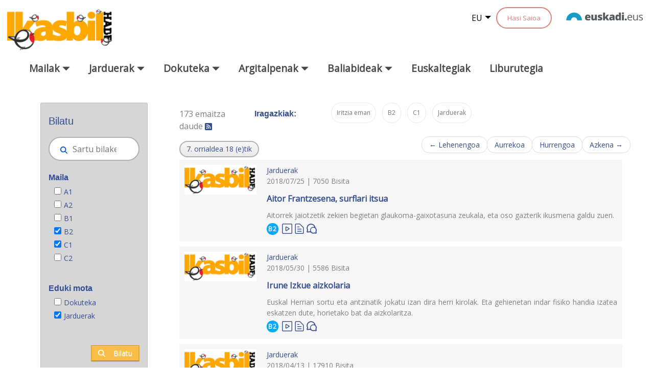

--- FILE ---
content_type: text/html;charset=UTF-8
request_url: https://www.ikasbil.eus/eu/bilatzaile-orokorra?p_p_id=x61pbuscadorGeneralWAR_WAR_x61pbuscadorGeneralWARportlet&p_p_lifecycle=0&p_p_state=normal&p_p_mode=view&p_p_col_id=column-1&p_p_col_count=1&_x61pbuscadorGeneralWAR_WAR_x61pbuscadorGeneralWARportlet_Formato=16111103&_x61pbuscadorGeneralWAR_WAR_x61pbuscadorGeneralWARportlet_Eduki_mota=20576241&_x61pbuscadorGeneralWAR_WAR_x61pbuscadorGeneralWARportlet_Maila=16111030&_x61pbuscadorGeneralWAR_WAR_x61pbuscadorGeneralWARportlet_Maila=16111117&p_l_id=20602652&_x61pbuscadorGeneralWAR_WAR_x61pbuscadorGeneralWARportlet_formDate=1554897302092&_x61pbuscadorGeneralWAR_WAR_x61pbuscadorGeneralWARportlet_ordenarPor=Pub.+data&_x61pbuscadorGeneralWAR_WAR_x61pbuscadorGeneralWARportlet_filtros=Formato&_x61pbuscadorGeneralWAR_WAR_x61pbuscadorGeneralWARportlet_filtros=Maila&_x61pbuscadorGeneralWAR_WAR_x61pbuscadorGeneralWARportlet_filtros=Eduki_mota&p_v_l_s_g_id=0&_x61pbuscadorGeneralWAR_WAR_x61pbuscadorGeneralWARportlet_delta=20&_x61pbuscadorGeneralWAR_WAR_x61pbuscadorGeneralWARportlet_keywords=&_x61pbuscadorGeneralWAR_WAR_x61pbuscadorGeneralWARportlet_advancedSearch=false&_x61pbuscadorGeneralWAR_WAR_x61pbuscadorGeneralWARportlet_andOperator=true&_x61pbuscadorGeneralWAR_WAR_x61pbuscadorGeneralWARportlet_resetCur=false&_x61pbuscadorGeneralWAR_WAR_x61pbuscadorGeneralWARportlet_cur=7
body_size: 135101
content:
































	
		
			<!DOCTYPE html>




























































<html class="ltr" dir="ltr" lang="eu-ES">

<head>
	<title>Bilatzaile orokorra - ikasbil.eus</title>

	<meta content="initial-scale=1.0, width=device-width" name="viewport" />
































<meta content="text/html; charset=UTF-8" http-equiv="content-type" />












<script type="importmap">{"imports":{"react-dom":"/o/frontend-js-react-web/__liferay__/exports/react-dom.js","@clayui/breadcrumb":"/o/frontend-taglib-clay/__liferay__/exports/@clayui$breadcrumb.js","@clayui/charts":"/o/frontend-taglib-clay/__liferay__/exports/@clayui$charts.js","@clayui/empty-state":"/o/frontend-taglib-clay/__liferay__/exports/@clayui$empty-state.js","react":"/o/frontend-js-react-web/__liferay__/exports/react.js","react-dom-16":"/o/frontend-js-react-web/__liferay__/exports/react-dom-16.js","@clayui/navigation-bar":"/o/frontend-taglib-clay/__liferay__/exports/@clayui$navigation-bar.js","@clayui/icon":"/o/frontend-taglib-clay/__liferay__/exports/@clayui$icon.js","@clayui/table":"/o/frontend-taglib-clay/__liferay__/exports/@clayui$table.js","@clayui/slider":"/o/frontend-taglib-clay/__liferay__/exports/@clayui$slider.js","@clayui/multi-select":"/o/frontend-taglib-clay/__liferay__/exports/@clayui$multi-select.js","@clayui/nav":"/o/frontend-taglib-clay/__liferay__/exports/@clayui$nav.js","@clayui/provider":"/o/frontend-taglib-clay/__liferay__/exports/@clayui$provider.js","@clayui/panel":"/o/frontend-taglib-clay/__liferay__/exports/@clayui$panel.js","@clayui/list":"/o/frontend-taglib-clay/__liferay__/exports/@clayui$list.js","@clayui/date-picker":"/o/frontend-taglib-clay/__liferay__/exports/@clayui$date-picker.js","@clayui/label":"/o/frontend-taglib-clay/__liferay__/exports/@clayui$label.js","@liferay/frontend-js-api/data-set":"/o/frontend-js-dependencies-web/__liferay__/exports/@liferay$js-api$data-set.js","@clayui/core":"/o/frontend-taglib-clay/__liferay__/exports/@clayui$core.js","@clayui/pagination-bar":"/o/frontend-taglib-clay/__liferay__/exports/@clayui$pagination-bar.js","@clayui/layout":"/o/frontend-taglib-clay/__liferay__/exports/@clayui$layout.js","@clayui/multi-step-nav":"/o/frontend-taglib-clay/__liferay__/exports/@clayui$multi-step-nav.js","@liferay/frontend-js-api":"/o/frontend-js-dependencies-web/__liferay__/exports/@liferay$js-api.js","@clayui/toolbar":"/o/frontend-taglib-clay/__liferay__/exports/@clayui$toolbar.js","@clayui/badge":"/o/frontend-taglib-clay/__liferay__/exports/@clayui$badge.js","react-dom-18":"/o/frontend-js-react-web/__liferay__/exports/react-dom-18.js","@clayui/link":"/o/frontend-taglib-clay/__liferay__/exports/@clayui$link.js","@clayui/card":"/o/frontend-taglib-clay/__liferay__/exports/@clayui$card.js","@clayui/tooltip":"/o/frontend-taglib-clay/__liferay__/exports/@clayui$tooltip.js","@clayui/button":"/o/frontend-taglib-clay/__liferay__/exports/@clayui$button.js","@clayui/tabs":"/o/frontend-taglib-clay/__liferay__/exports/@clayui$tabs.js","@clayui/sticker":"/o/frontend-taglib-clay/__liferay__/exports/@clayui$sticker.js","@clayui/form":"/o/frontend-taglib-clay/__liferay__/exports/@clayui$form.js","@clayui/popover":"/o/frontend-taglib-clay/__liferay__/exports/@clayui$popover.js","@clayui/shared":"/o/frontend-taglib-clay/__liferay__/exports/@clayui$shared.js","@clayui/localized-input":"/o/frontend-taglib-clay/__liferay__/exports/@clayui$localized-input.js","@clayui/modal":"/o/frontend-taglib-clay/__liferay__/exports/@clayui$modal.js","@clayui/color-picker":"/o/frontend-taglib-clay/__liferay__/exports/@clayui$color-picker.js","@clayui/pagination":"/o/frontend-taglib-clay/__liferay__/exports/@clayui$pagination.js","@clayui/autocomplete":"/o/frontend-taglib-clay/__liferay__/exports/@clayui$autocomplete.js","@clayui/management-toolbar":"/o/frontend-taglib-clay/__liferay__/exports/@clayui$management-toolbar.js","@clayui/time-picker":"/o/frontend-taglib-clay/__liferay__/exports/@clayui$time-picker.js","@clayui/upper-toolbar":"/o/frontend-taglib-clay/__liferay__/exports/@clayui$upper-toolbar.js","@clayui/loading-indicator":"/o/frontend-taglib-clay/__liferay__/exports/@clayui$loading-indicator.js","@clayui/drop-down":"/o/frontend-taglib-clay/__liferay__/exports/@clayui$drop-down.js","@clayui/data-provider":"/o/frontend-taglib-clay/__liferay__/exports/@clayui$data-provider.js","@liferay/language/":"/o/js/language/","@clayui/css":"/o/frontend-taglib-clay/__liferay__/exports/@clayui$css.js","@clayui/alert":"/o/frontend-taglib-clay/__liferay__/exports/@clayui$alert.js","@clayui/progress-bar":"/o/frontend-taglib-clay/__liferay__/exports/@clayui$progress-bar.js","react-16":"/o/frontend-js-react-web/__liferay__/exports/react-16.js","react-18":"/o/frontend-js-react-web/__liferay__/exports/react-18.js"},"scopes":{}}</script><script data-senna-track="temporary">var Liferay = window.Liferay || {};Liferay.Icons = Liferay.Icons || {};Liferay.Icons.controlPanelSpritemap = 'https://www.ikasbil.eus/o/admin-theme/images/clay/icons.svg'; Liferay.Icons.spritemap = 'https://www.ikasbil.eus/o/x61tThemeIkasbilWAR-theme/images/clay/icons.svg';</script>
<script data-senna-track="permanent" src="/combo?browserId=chrome&minifierType=js&languageId=eu_ES&t=1768874087192&/o/frontend-js-jquery-web/jquery/jquery.min.js&/o/frontend-js-jquery-web/jquery/init.js&/o/frontend-js-jquery-web/jquery/ajax.js&/o/frontend-js-jquery-web/jquery/bootstrap.bundle.min.js&/o/frontend-js-jquery-web/jquery/collapsible_search.js&/o/frontend-js-jquery-web/jquery/fm.js&/o/frontend-js-jquery-web/jquery/form.js&/o/frontend-js-jquery-web/jquery/popper.min.js&/o/frontend-js-jquery-web/jquery/side_navigation.js" type="text/javascript"></script>
<script data-senna-track="permanent" type="text/javascript">window.Liferay = window.Liferay || {}; window.Liferay.CSP = {nonce: ''};</script>
<link data-senna-track="temporary" href="https://www.ikasbil.eus/eu/bilatzaile-orokorra" rel="canonical" />
<link data-senna-track="temporary" href="https://www.ikasbil.eus/es/bilatzaile-orokorra" hreflang="es-ES" rel="alternate" />
<link data-senna-track="temporary" href="https://www.ikasbil.eus/eu/bilatzaile-orokorra" hreflang="eu-ES" rel="alternate" />
<link data-senna-track="temporary" href="https://www.ikasbil.eus/fr/bilatzaile-orokorra" hreflang="fr-FR" rel="alternate" />
<link data-senna-track="temporary" href="https://www.ikasbil.eus/en/bilatzaile-orokorra" hreflang="en-US" rel="alternate" />
<link data-senna-track="temporary" href="https://www.ikasbil.eus/eu/bilatzaile-orokorra" hreflang="x-default" rel="alternate" />

<meta property="og:locale" content="eu_ES">
<meta property="og:locale:alternate" content="eu_ES">
<meta property="og:locale:alternate" content="es_ES">
<meta property="og:locale:alternate" content="en_US">
<meta property="og:locale:alternate" content="fr_FR">
<meta property="og:site_name" content="ikasbil.eus">
<meta property="og:title" content="Bilatzaile orokorra - ikasbil.eus">
<meta property="og:type" content="website">
<meta property="og:url" content="https://www.ikasbil.eus/eu/bilatzaile-orokorra">


<link href="https://www.ikasbil.eus/o/x61tThemeIkasbilWAR-theme/images/favicon.ico" rel="apple-touch-icon" />
<link href="https://www.ikasbil.eus/o/x61tThemeIkasbilWAR-theme/images/favicon.ico" rel="icon" />



<link class="lfr-css-file" data-senna-track="temporary" href="https://www.ikasbil.eus/o/x61tThemeIkasbilWAR-theme/css/clay.css?browserId=chrome&amp;themeId=x61tThemeIkasbilWAR_WAR_x61tThemeIkasbilWARtheme&amp;minifierType=css&amp;languageId=eu_ES&amp;t=1765447964000" id="liferayAUICSS" rel="stylesheet" type="text/css" />









	<link href="/combo?browserId=chrome&amp;minifierType=css&amp;themeId=x61tThemeIkasbilWAR_WAR_x61tThemeIkasbilWARtheme&amp;languageId=eu_ES&amp;com_liferay_portal_search_web_search_bar_portlet_SearchBarPortlet_INSTANCE_templateSearch:%2Fo%2Fportal-search-web%2Fcss%2Fmain.css&amp;com_liferay_product_navigation_product_menu_web_portlet_ProductMenuPortlet:%2Fo%2Fproduct-navigation-product-menu-web%2Fcss%2Fmain.css&amp;com_liferay_product_navigation_user_personal_bar_web_portlet_ProductNavigationUserPersonalBarPortlet:%2Fo%2Fproduct-navigation-user-personal-bar-web%2Fcss%2Fmain.css&amp;com_liferay_site_navigation_menu_web_portlet_SiteNavigationMenuPortlet:%2Fo%2Fsite-navigation-menu-web%2Fcss%2Fmain.css&amp;x61pbuscadorGeneralWAR_WAR_x61pbuscadorGeneralWARportlet:%2Fo%2Fx61p-buscadorGeneralWAR-portlet%2Fcss%2Fmain.css&amp;t=1765447964000" rel="stylesheet" type="text/css"
 data-senna-track="temporary" id="45f42066" />








<script type="text/javascript" data-senna-track="temporary">
	// <![CDATA[
		var Liferay = Liferay || {};

		Liferay.Browser = {
			acceptsGzip: function () {
				return true;
			},

			

			getMajorVersion: function () {
				return 131.0;
			},

			getRevision: function () {
				return '537.36';
			},
			getVersion: function () {
				return '131.0';
			},

			

			isAir: function () {
				return false;
			},
			isChrome: function () {
				return true;
			},
			isEdge: function () {
				return false;
			},
			isFirefox: function () {
				return false;
			},
			isGecko: function () {
				return true;
			},
			isIe: function () {
				return false;
			},
			isIphone: function () {
				return false;
			},
			isLinux: function () {
				return false;
			},
			isMac: function () {
				return true;
			},
			isMobile: function () {
				return false;
			},
			isMozilla: function () {
				return false;
			},
			isOpera: function () {
				return false;
			},
			isRtf: function () {
				return true;
			},
			isSafari: function () {
				return true;
			},
			isSun: function () {
				return false;
			},
			isWebKit: function () {
				return true;
			},
			isWindows: function () {
				return false;
			}
		};

		Liferay.Data = Liferay.Data || {};

		Liferay.Data.ICONS_INLINE_SVG = true;

		Liferay.Data.NAV_SELECTOR = '#navigation';

		Liferay.Data.NAV_SELECTOR_MOBILE = '#navigationCollapse';

		Liferay.Data.isCustomizationView = function () {
			return false;
		};

		Liferay.Data.notices = [
			
		];

		(function () {
			var available = {};

			var direction = {};

			

				available['eu_ES'] = 'euskara\x20\x28Espainia\x29';
				direction['eu_ES'] = 'ltr';

			

				available['es_ES'] = 'espainiera\x20\x28Espainia\x29';
				direction['es_ES'] = 'ltr';

			

				available['en_US'] = 'ingelesa\x20\x28Ameriketako\x20Estatu\x20Batuak\x29';
				direction['en_US'] = 'ltr';

			

				available['fr_FR'] = 'frantsesa\x20\x28Frantzia\x29';
				direction['fr_FR'] = 'ltr';

			

			let _cache = {};

			if (Liferay && Liferay.Language && Liferay.Language._cache) {
				_cache = Liferay.Language._cache;
			}

			Liferay.Language = {
				_cache,
				available,
				direction,
				get: function(key) {
					let value = Liferay.Language._cache[key];

					if (value === undefined) {
						value = key;
					}

					return value;
				}
			};
		})();

		var featureFlags = {"LPD-10964":false,"LPD-37927":false,"LPD-10889":false,"LPS-193884":false,"LPD-30371":false,"LPD-36719":true,"LPD-11131":true,"LPS-178642":false,"LPS-193005":false,"LPD-31789":false,"LPD-10562":false,"LPD-11212":false,"COMMERCE-8087":false,"LPD-39304":true,"LPD-13311":true,"LRAC-10757":false,"LPD-35941":false,"LPS-180090":false,"LPS-178052":false,"LPD-21414":false,"LPS-185892":false,"LPS-186620":false,"LPD-40533":true,"LPD-40534":true,"LPS-184404":false,"LPD-40530":true,"LPD-20640":false,"LPS-198183":false,"LPD-38869":false,"LPD-35678":false,"LPD-6378":false,"LPS-153714":false,"LPD-11848":false,"LPS-170670":false,"LPD-7822":false,"LPS-169981":false,"LPD-21926":false,"LPS-177027":false,"LPD-37531":false,"LPD-11003":false,"LPD-36446":false,"LPD-39437":false,"LPS-135430":false,"LPD-20556":false,"LPS-134060":false,"LPS-164563":false,"LPD-32050":false,"LPS-122920":false,"LPS-199086":false,"LPD-35128":false,"LPD-10588":false,"LPD-13778":true,"LPD-11313":false,"LPD-6368":false,"LPD-34594":false,"LPS-202104":false,"LPD-19955":false,"LPD-35443":false,"LPD-39967":false,"LPD-11235":false,"LPD-11232":false,"LPS-196935":true,"LPD-43542":false,"LPS-176691":false,"LPS-197909":false,"LPD-29516":false,"COMMERCE-8949":false,"LPD-11228":false,"LPS-153813":false,"LPD-17809":false,"COMMERCE-13024":false,"LPS-165482":false,"LPS-193551":false,"LPS-197477":false,"LPS-174816":false,"LPS-186360":false,"LPD-30204":false,"LPD-32867":false,"LPS-153332":false,"LPD-35013":true,"LPS-179669":false,"LPS-174417":false,"LPD-44091":true,"LPD-31212":false,"LPD-18221":false,"LPS-155284":false,"LRAC-15017":false,"LPD-19870":false,"LPS-200108":false,"LPD-20131":false,"LPS-159643":false,"LPS-129412":false,"LPS-169837":false,"LPD-20379":false};

		Liferay.FeatureFlags = Object.keys(featureFlags).reduce(
			(acc, key) => ({
				...acc, [key]: featureFlags[key] === 'true' || featureFlags[key] === true
			}), {}
		);

		Liferay.PortletKeys = {
			DOCUMENT_LIBRARY: 'com_liferay_document_library_web_portlet_DLPortlet',
			DYNAMIC_DATA_MAPPING: 'com_liferay_dynamic_data_mapping_web_portlet_DDMPortlet',
			ITEM_SELECTOR: 'com_liferay_item_selector_web_portlet_ItemSelectorPortlet'
		};

		Liferay.PropsValues = {
			JAVASCRIPT_SINGLE_PAGE_APPLICATION_TIMEOUT: 0,
			UPLOAD_SERVLET_REQUEST_IMPL_MAX_SIZE: 104857600
		};

		Liferay.ThemeDisplay = {

			

			
				getLayoutId: function () {
					return '218';
				},

				

				getLayoutRelativeControlPanelURL: function () {
					return '/eu/group/guest/~/control_panel/manage?p_p_id=x61pbuscadorGeneralWAR_WAR_x61pbuscadorGeneralWARportlet';
				},

				getLayoutRelativeURL: function () {
					return '/eu/bilatzaile-orokorra';
				},
				getLayoutURL: function () {
					return 'https://www.ikasbil.eus/eu/bilatzaile-orokorra';
				},
				getParentLayoutId: function () {
					return '0';
				},
				isControlPanel: function () {
					return false;
				},
				isPrivateLayout: function () {
					return 'false';
				},
				isVirtualLayout: function () {
					return false;
				},
			

			getBCP47LanguageId: function () {
				return 'eu-ES';
			},
			getCanonicalURL: function () {

				

				return 'https\x3a\x2f\x2fwww\x2eikasbil\x2eeus\x2feu\x2fbilatzaile-orokorra';
			},
			getCDNBaseURL: function () {
				return 'https://www.ikasbil.eus';
			},
			getCDNDynamicResourcesHost: function () {
				return '';
			},
			getCDNHost: function () {
				return '';
			},
			getCompanyGroupId: function () {
				return '20940';
			},
			getCompanyId: function () {
				return '20902';
			},
			getDefaultLanguageId: function () {
				return 'eu_ES';
			},
			getDoAsUserIdEncoded: function () {
				return '';
			},
			getLanguageId: function () {
				return 'eu_ES';
			},
			getParentGroupId: function () {
				return '20928';
			},
			getPathContext: function () {
				return '';
			},
			getPathImage: function () {
				return '/image';
			},
			getPathJavaScript: function () {
				return '/o/frontend-js-web';
			},
			getPathMain: function () {
				return '/eu/c';
			},
			getPathThemeImages: function () {
				return 'https://www.ikasbil.eus/o/x61tThemeIkasbilWAR-theme/images';
			},
			getPathThemeRoot: function () {
				return '/o/x61tThemeIkasbilWAR-theme';
			},
			getPlid: function () {
				return '20602652';
			},
			getPortalURL: function () {
				return 'https://www.ikasbil.eus';
			},
			getRealUserId: function () {
				return '20905';
			},
			getRemoteAddr: function () {
				return '10.200.251.141';
			},
			getRemoteHost: function () {
				return '10.200.251.141';
			},
			getScopeGroupId: function () {
				return '20928';
			},
			getScopeGroupIdOrLiveGroupId: function () {
				return '20928';
			},
			getSessionId: function () {
				return '';
			},
			getSiteAdminURL: function () {
				return 'https://www.ikasbil.eus/group/guest/~/control_panel/manage?p_p_lifecycle=0&p_p_state=maximized&p_p_mode=view';
			},
			getSiteGroupId: function () {
				return '20928';
			},
			getTimeZone: function() {
				return 'Europe/Lisbon';
			},
			getURLControlPanel: function() {
				return '/eu/group/control_panel?refererPlid=20602652';
			},
			getURLHome: function () {
				return 'https\x3a\x2f\x2fwww\x2eikasbil\x2eeus\x2fhome';
			},
			getUserEmailAddress: function () {
				return '';
			},
			getUserId: function () {
				return '20905';
			},
			getUserName: function () {
				return '';
			},
			isAddSessionIdToURL: function () {
				return false;
			},
			isImpersonated: function () {
				return false;
			},
			isSignedIn: function () {
				return false;
			},

			isStagedPortlet: function () {
				
					
						return true;
					
					
			},

			isStateExclusive: function () {
				return false;
			},
			isStateMaximized: function () {
				return false;
			},
			isStatePopUp: function () {
				return false;
			}
		};

		var themeDisplay = Liferay.ThemeDisplay;

		Liferay.AUI = {

			

			getCombine: function () {
				return true;
			},
			getComboPath: function () {
				return '/combo/?browserId=chrome&minifierType=&languageId=eu_ES&t=1765451517647&';
			},
			getDateFormat: function () {
				return '%Y/%m/%d';
			},
			getEditorCKEditorPath: function () {
				return '/o/frontend-editor-ckeditor-web';
			},
			getFilter: function () {
				var filter = 'raw';

				
					
						filter = 'min';
					
					

				return filter;
			},
			getFilterConfig: function () {
				var instance = this;

				var filterConfig = null;

				if (!instance.getCombine()) {
					filterConfig = {
						replaceStr: '.js' + instance.getStaticResourceURLParams(),
						searchExp: '\\.js$'
					};
				}

				return filterConfig;
			},
			getJavaScriptRootPath: function () {
				return '/o/frontend-js-web';
			},
			getPortletRootPath: function () {
				return '/html/portlet';
			},
			getStaticResourceURLParams: function () {
				return '?browserId=chrome&minifierType=&languageId=eu_ES&t=1765451517647';
			}
		};

		Liferay.authToken = 'igC7Faxu';

		

		Liferay.currentURL = '\x2feu\x2fbilatzaile-orokorra\x3fp_p_id\x3dx61pbuscadorGeneralWAR_WAR_x61pbuscadorGeneralWARportlet\x26p_p_lifecycle\x3d0\x26p_p_state\x3dnormal\x26p_p_mode\x3dview\x26p_p_col_id\x3dcolumn-1\x26p_p_col_count\x3d1\x26_x61pbuscadorGeneralWAR_WAR_x61pbuscadorGeneralWARportlet_Formato\x3d16111103\x26_x61pbuscadorGeneralWAR_WAR_x61pbuscadorGeneralWARportlet_Eduki_mota\x3d20576241\x26_x61pbuscadorGeneralWAR_WAR_x61pbuscadorGeneralWARportlet_Maila\x3d16111030\x26_x61pbuscadorGeneralWAR_WAR_x61pbuscadorGeneralWARportlet_Maila\x3d16111117\x26p_l_id\x3d20602652\x26_x61pbuscadorGeneralWAR_WAR_x61pbuscadorGeneralWARportlet_formDate\x3d1554897302092\x26_x61pbuscadorGeneralWAR_WAR_x61pbuscadorGeneralWARportlet_ordenarPor\x3dPub\x2e\x2bdata\x26_x61pbuscadorGeneralWAR_WAR_x61pbuscadorGeneralWARportlet_filtros\x3dFormato\x26_x61pbuscadorGeneralWAR_WAR_x61pbuscadorGeneralWARportlet_filtros\x3dMaila\x26_x61pbuscadorGeneralWAR_WAR_x61pbuscadorGeneralWARportlet_filtros\x3dEduki_mota\x26p_v_l_s_g_id\x3d0\x26_x61pbuscadorGeneralWAR_WAR_x61pbuscadorGeneralWARportlet_delta\x3d20\x26_x61pbuscadorGeneralWAR_WAR_x61pbuscadorGeneralWARportlet_keywords\x3d\x26_x61pbuscadorGeneralWAR_WAR_x61pbuscadorGeneralWARportlet_advancedSearch\x3dfalse\x26_x61pbuscadorGeneralWAR_WAR_x61pbuscadorGeneralWARportlet_andOperator\x3dtrue\x26_x61pbuscadorGeneralWAR_WAR_x61pbuscadorGeneralWARportlet_resetCur\x3dfalse\x26_x61pbuscadorGeneralWAR_WAR_x61pbuscadorGeneralWARportlet_cur\x3d7';
		Liferay.currentURLEncoded = '\x252Feu\x252Fbilatzaile-orokorra\x253Fp_p_id\x253Dx61pbuscadorGeneralWAR_WAR_x61pbuscadorGeneralWARportlet\x2526p_p_lifecycle\x253D0\x2526p_p_state\x253Dnormal\x2526p_p_mode\x253Dview\x2526p_p_col_id\x253Dcolumn-1\x2526p_p_col_count\x253D1\x2526_x61pbuscadorGeneralWAR_WAR_x61pbuscadorGeneralWARportlet_Formato\x253D16111103\x2526_x61pbuscadorGeneralWAR_WAR_x61pbuscadorGeneralWARportlet_Eduki_mota\x253D20576241\x2526_x61pbuscadorGeneralWAR_WAR_x61pbuscadorGeneralWARportlet_Maila\x253D16111030\x2526_x61pbuscadorGeneralWAR_WAR_x61pbuscadorGeneralWARportlet_Maila\x253D16111117\x2526p_l_id\x253D20602652\x2526_x61pbuscadorGeneralWAR_WAR_x61pbuscadorGeneralWARportlet_formDate\x253D1554897302092\x2526_x61pbuscadorGeneralWAR_WAR_x61pbuscadorGeneralWARportlet_ordenarPor\x253DPub\x2e\x252Bdata\x2526_x61pbuscadorGeneralWAR_WAR_x61pbuscadorGeneralWARportlet_filtros\x253DFormato\x2526_x61pbuscadorGeneralWAR_WAR_x61pbuscadorGeneralWARportlet_filtros\x253DMaila\x2526_x61pbuscadorGeneralWAR_WAR_x61pbuscadorGeneralWARportlet_filtros\x253DEduki_mota\x2526p_v_l_s_g_id\x253D0\x2526_x61pbuscadorGeneralWAR_WAR_x61pbuscadorGeneralWARportlet_delta\x253D20\x2526_x61pbuscadorGeneralWAR_WAR_x61pbuscadorGeneralWARportlet_keywords\x253D\x2526_x61pbuscadorGeneralWAR_WAR_x61pbuscadorGeneralWARportlet_advancedSearch\x253Dfalse\x2526_x61pbuscadorGeneralWAR_WAR_x61pbuscadorGeneralWARportlet_andOperator\x253Dtrue\x2526_x61pbuscadorGeneralWAR_WAR_x61pbuscadorGeneralWARportlet_resetCur\x253Dfalse\x2526_x61pbuscadorGeneralWAR_WAR_x61pbuscadorGeneralWARportlet_cur\x253D7';
	// ]]>
</script>

<script data-senna-track="temporary" type="text/javascript">window.__CONFIG__= {basePath: '',combine: true, defaultURLParams: null, explainResolutions: false, exposeGlobal: false, logLevel: 'warn', moduleType: 'module', namespace:'Liferay', nonce: '', reportMismatchedAnonymousModules: 'warn', resolvePath: '/o/js_resolve_modules', url: '/combo/?browserId=chrome&minifierType=js&languageId=eu_ES&t=1765451517647&', waitTimeout: 60000};</script><script data-senna-track="permanent" src="/o/frontend-js-loader-modules-extender/loader.js?&mac=9WaMmhziBCkScHZwrrVcOR7VZF4=&browserId=chrome&languageId=eu_ES&minifierType=js" type="text/javascript"></script><script data-senna-track="permanent" src="/combo?browserId=chrome&minifierType=js&languageId=eu_ES&t=1765451517647&/o/frontend-js-aui-web/aui/aui/aui-min.js&/o/frontend-js-aui-web/liferay/modules.js&/o/frontend-js-aui-web/liferay/aui_sandbox.js&/o/frontend-js-aui-web/aui/attribute-base/attribute-base-min.js&/o/frontend-js-aui-web/aui/attribute-complex/attribute-complex-min.js&/o/frontend-js-aui-web/aui/attribute-core/attribute-core-min.js&/o/frontend-js-aui-web/aui/attribute-observable/attribute-observable-min.js&/o/frontend-js-aui-web/aui/attribute-extras/attribute-extras-min.js&/o/frontend-js-aui-web/aui/event-custom-base/event-custom-base-min.js&/o/frontend-js-aui-web/aui/event-custom-complex/event-custom-complex-min.js&/o/frontend-js-aui-web/aui/oop/oop-min.js&/o/frontend-js-aui-web/aui/aui-base-lang/aui-base-lang-min.js&/o/frontend-js-aui-web/liferay/dependency.js&/o/frontend-js-aui-web/liferay/util.js&/o/frontend-js-web/liferay/dom_task_runner.js&/o/frontend-js-web/liferay/events.js&/o/frontend-js-web/liferay/lazy_load.js&/o/frontend-js-web/liferay/liferay.js&/o/frontend-js-web/liferay/global.bundle.js&/o/frontend-js-web/liferay/portlet.js&/o/frontend-js-web/liferay/workflow.js&/o/oauth2-provider-web/js/liferay.js" type="text/javascript"></script>
<script data-senna-track="temporary" type="text/javascript">window.Liferay = Liferay || {}; window.Liferay.OAuth2 = {getAuthorizeURL: function() {return 'https://www.ikasbil.eus/o/oauth2/authorize';}, getBuiltInRedirectURL: function() {return 'https://www.ikasbil.eus/o/oauth2/redirect';}, getIntrospectURL: function() { return 'https://www.ikasbil.eus/o/oauth2/introspect';}, getTokenURL: function() {return 'https://www.ikasbil.eus/o/oauth2/token';}, getUserAgentApplication: function(externalReferenceCode) {return Liferay.OAuth2._userAgentApplications[externalReferenceCode];}, _userAgentApplications: {}}</script><script data-senna-track="temporary" type="text/javascript">try {var MODULE_MAIN='@liferay/frontend-js-react-web@5.0.54/index';var MODULE_PATH='/o/frontend-js-react-web';/**
 * SPDX-FileCopyrightText: (c) 2000 Liferay, Inc. https://liferay.com
 * SPDX-License-Identifier: LGPL-2.1-or-later OR LicenseRef-Liferay-DXP-EULA-2.0.0-2023-06
 */

(function () {
	AUI().applyConfig({
		groups: {
			react: {

				// eslint-disable-next-line
				mainModule: MODULE_MAIN,
			},
		},
	});
})();
} catch(error) {console.error(error);}try {var MODULE_MAIN='@liferay/frontend-js-state-web@1.0.30/index';var MODULE_PATH='/o/frontend-js-state-web';/**
 * SPDX-FileCopyrightText: (c) 2000 Liferay, Inc. https://liferay.com
 * SPDX-License-Identifier: LGPL-2.1-or-later OR LicenseRef-Liferay-DXP-EULA-2.0.0-2023-06
 */

(function () {
	AUI().applyConfig({
		groups: {
			state: {

				// eslint-disable-next-line
				mainModule: MODULE_MAIN,
			},
		},
	});
})();
} catch(error) {console.error(error);}try {var MODULE_MAIN='exportimport-web@5.0.100/index';var MODULE_PATH='/o/exportimport-web';/**
 * SPDX-FileCopyrightText: (c) 2000 Liferay, Inc. https://liferay.com
 * SPDX-License-Identifier: LGPL-2.1-or-later OR LicenseRef-Liferay-DXP-EULA-2.0.0-2023-06
 */

(function () {
	AUI().applyConfig({
		groups: {
			exportimportweb: {
				base: MODULE_PATH + '/js/legacy/',
				combine: Liferay.AUI.getCombine(),
				filter: Liferay.AUI.getFilterConfig(),
				modules: {
					'liferay-export-import-export-import': {
						path: 'main.js',
						requires: [
							'aui-datatype',
							'aui-dialog-iframe-deprecated',
							'aui-modal',
							'aui-parse-content',
							'aui-toggler',
							'liferay-portlet-base',
							'liferay-util-window',
						],
					},
				},
				root: MODULE_PATH + '/js/legacy/',
			},
		},
	});
})();
} catch(error) {console.error(error);}try {var MODULE_MAIN='@liferay/document-library-web@6.0.198/index';var MODULE_PATH='/o/document-library-web';/**
 * SPDX-FileCopyrightText: (c) 2000 Liferay, Inc. https://liferay.com
 * SPDX-License-Identifier: LGPL-2.1-or-later OR LicenseRef-Liferay-DXP-EULA-2.0.0-2023-06
 */

(function () {
	AUI().applyConfig({
		groups: {
			dl: {
				base: MODULE_PATH + '/js/legacy/',
				combine: Liferay.AUI.getCombine(),
				filter: Liferay.AUI.getFilterConfig(),
				modules: {
					'document-library-upload-component': {
						path: 'DocumentLibraryUpload.js',
						requires: [
							'aui-component',
							'aui-data-set-deprecated',
							'aui-overlay-manager-deprecated',
							'aui-overlay-mask-deprecated',
							'aui-parse-content',
							'aui-progressbar',
							'aui-template-deprecated',
							'liferay-search-container',
							'querystring-parse-simple',
							'uploader',
						],
					},
				},
				root: MODULE_PATH + '/js/legacy/',
			},
		},
	});
})();
} catch(error) {console.error(error);}try {var MODULE_MAIN='staging-processes-web@5.0.65/index';var MODULE_PATH='/o/staging-processes-web';/**
 * SPDX-FileCopyrightText: (c) 2000 Liferay, Inc. https://liferay.com
 * SPDX-License-Identifier: LGPL-2.1-or-later OR LicenseRef-Liferay-DXP-EULA-2.0.0-2023-06
 */

(function () {
	AUI().applyConfig({
		groups: {
			stagingprocessesweb: {
				base: MODULE_PATH + '/js/legacy/',
				combine: Liferay.AUI.getCombine(),
				filter: Liferay.AUI.getFilterConfig(),
				modules: {
					'liferay-staging-processes-export-import': {
						path: 'main.js',
						requires: [
							'aui-datatype',
							'aui-dialog-iframe-deprecated',
							'aui-modal',
							'aui-parse-content',
							'aui-toggler',
							'liferay-portlet-base',
							'liferay-util-window',
						],
					},
				},
				root: MODULE_PATH + '/js/legacy/',
			},
		},
	});
})();
} catch(error) {console.error(error);}try {var MODULE_MAIN='contacts-web@5.0.65/index';var MODULE_PATH='/o/contacts-web';/**
 * SPDX-FileCopyrightText: (c) 2000 Liferay, Inc. https://liferay.com
 * SPDX-License-Identifier: LGPL-2.1-or-later OR LicenseRef-Liferay-DXP-EULA-2.0.0-2023-06
 */

(function () {
	AUI().applyConfig({
		groups: {
			contactscenter: {
				base: MODULE_PATH + '/js/legacy/',
				combine: Liferay.AUI.getCombine(),
				filter: Liferay.AUI.getFilterConfig(),
				modules: {
					'liferay-contacts-center': {
						path: 'main.js',
						requires: [
							'aui-io-plugin-deprecated',
							'aui-toolbar',
							'autocomplete-base',
							'datasource-io',
							'json-parse',
							'liferay-portlet-base',
							'liferay-util-window',
						],
					},
				},
				root: MODULE_PATH + '/js/legacy/',
			},
		},
	});
})();
} catch(error) {console.error(error);}try {var MODULE_MAIN='portal-workflow-kaleo-designer-web@5.0.146/index';var MODULE_PATH='/o/portal-workflow-kaleo-designer-web';/**
 * SPDX-FileCopyrightText: (c) 2000 Liferay, Inc. https://liferay.com
 * SPDX-License-Identifier: LGPL-2.1-or-later OR LicenseRef-Liferay-DXP-EULA-2.0.0-2023-06
 */

(function () {
	AUI().applyConfig({
		groups: {
			'kaleo-designer': {
				base: MODULE_PATH + '/designer/js/legacy/',
				combine: Liferay.AUI.getCombine(),
				filter: Liferay.AUI.getFilterConfig(),
				modules: {
					'liferay-kaleo-designer-autocomplete-util': {
						path: 'autocomplete_util.js',
						requires: ['autocomplete', 'autocomplete-highlighters'],
					},
					'liferay-kaleo-designer-definition-diagram-controller': {
						path: 'definition_diagram_controller.js',
						requires: [
							'liferay-kaleo-designer-field-normalizer',
							'liferay-kaleo-designer-utils',
						],
					},
					'liferay-kaleo-designer-dialogs': {
						path: 'dialogs.js',
						requires: ['liferay-util-window'],
					},
					'liferay-kaleo-designer-editors': {
						path: 'editors.js',
						requires: [
							'aui-ace-editor',
							'aui-ace-editor-mode-xml',
							'aui-base',
							'aui-datatype',
							'aui-node',
							'liferay-kaleo-designer-autocomplete-util',
							'liferay-kaleo-designer-utils',
						],
					},
					'liferay-kaleo-designer-field-normalizer': {
						path: 'field_normalizer.js',
						requires: ['liferay-kaleo-designer-remote-services'],
					},
					'liferay-kaleo-designer-nodes': {
						path: 'nodes.js',
						requires: [
							'aui-datatable',
							'aui-datatype',
							'aui-diagram-builder',
							'liferay-kaleo-designer-editors',
							'liferay-kaleo-designer-utils',
						],
					},
					'liferay-kaleo-designer-remote-services': {
						path: 'remote_services.js',
						requires: ['aui-io'],
					},
					'liferay-kaleo-designer-templates': {
						path: 'templates.js',
						requires: ['aui-tpl-snippets-deprecated'],
					},
					'liferay-kaleo-designer-utils': {
						path: 'utils.js',
						requires: [],
					},
					'liferay-kaleo-designer-xml-definition': {
						path: 'xml_definition.js',
						requires: [
							'aui-base',
							'aui-component',
							'dataschema-xml',
							'datatype-xml',
						],
					},
					'liferay-kaleo-designer-xml-definition-serializer': {
						path: 'xml_definition_serializer.js',
						requires: ['escape', 'liferay-kaleo-designer-xml-util'],
					},
					'liferay-kaleo-designer-xml-util': {
						path: 'xml_util.js',
						requires: ['aui-base'],
					},
					'liferay-portlet-kaleo-designer': {
						path: 'main.js',
						requires: [
							'aui-ace-editor',
							'aui-ace-editor-mode-xml',
							'aui-tpl-snippets-deprecated',
							'dataschema-xml',
							'datasource',
							'datatype-xml',
							'event-valuechange',
							'io-form',
							'liferay-kaleo-designer-autocomplete-util',
							'liferay-kaleo-designer-editors',
							'liferay-kaleo-designer-nodes',
							'liferay-kaleo-designer-remote-services',
							'liferay-kaleo-designer-utils',
							'liferay-kaleo-designer-xml-util',
							'liferay-util-window',
						],
					},
				},
				root: MODULE_PATH + '/designer/js/legacy/',
			},
		},
	});
})();
} catch(error) {console.error(error);}try {var MODULE_MAIN='frontend-js-components-web@2.0.80/index';var MODULE_PATH='/o/frontend-js-components-web';/**
 * SPDX-FileCopyrightText: (c) 2000 Liferay, Inc. https://liferay.com
 * SPDX-License-Identifier: LGPL-2.1-or-later OR LicenseRef-Liferay-DXP-EULA-2.0.0-2023-06
 */

(function () {
	AUI().applyConfig({
		groups: {
			components: {

				// eslint-disable-next-line
				mainModule: MODULE_MAIN,
			},
		},
	});
})();
} catch(error) {console.error(error);}try {var MODULE_MAIN='portal-search-web@6.0.148/index';var MODULE_PATH='/o/portal-search-web';/**
 * SPDX-FileCopyrightText: (c) 2000 Liferay, Inc. https://liferay.com
 * SPDX-License-Identifier: LGPL-2.1-or-later OR LicenseRef-Liferay-DXP-EULA-2.0.0-2023-06
 */

(function () {
	AUI().applyConfig({
		groups: {
			search: {
				base: MODULE_PATH + '/js/',
				combine: Liferay.AUI.getCombine(),
				filter: Liferay.AUI.getFilterConfig(),
				modules: {
					'liferay-search-custom-range-facet': {
						path: 'custom_range_facet.js',
						requires: ['aui-form-validator'],
					},
				},
				root: MODULE_PATH + '/js/',
			},
		},
	});
})();
} catch(error) {console.error(error);}try {var MODULE_MAIN='frontend-editor-alloyeditor-web@5.0.56/index';var MODULE_PATH='/o/frontend-editor-alloyeditor-web';/**
 * SPDX-FileCopyrightText: (c) 2000 Liferay, Inc. https://liferay.com
 * SPDX-License-Identifier: LGPL-2.1-or-later OR LicenseRef-Liferay-DXP-EULA-2.0.0-2023-06
 */

(function () {
	AUI().applyConfig({
		groups: {
			alloyeditor: {
				base: MODULE_PATH + '/js/legacy/',
				combine: Liferay.AUI.getCombine(),
				filter: Liferay.AUI.getFilterConfig(),
				modules: {
					'liferay-alloy-editor': {
						path: 'alloyeditor.js',
						requires: [
							'aui-component',
							'liferay-portlet-base',
							'timers',
						],
					},
					'liferay-alloy-editor-source': {
						path: 'alloyeditor_source.js',
						requires: [
							'aui-debounce',
							'liferay-fullscreen-source-editor',
							'liferay-source-editor',
							'plugin',
						],
					},
				},
				root: MODULE_PATH + '/js/legacy/',
			},
		},
	});
})();
} catch(error) {console.error(error);}try {var MODULE_MAIN='dynamic-data-mapping-web@5.0.115/index';var MODULE_PATH='/o/dynamic-data-mapping-web';/**
 * SPDX-FileCopyrightText: (c) 2000 Liferay, Inc. https://liferay.com
 * SPDX-License-Identifier: LGPL-2.1-or-later OR LicenseRef-Liferay-DXP-EULA-2.0.0-2023-06
 */

(function () {
	const LiferayAUI = Liferay.AUI;

	AUI().applyConfig({
		groups: {
			ddm: {
				base: MODULE_PATH + '/js/legacy/',
				combine: Liferay.AUI.getCombine(),
				filter: LiferayAUI.getFilterConfig(),
				modules: {
					'liferay-ddm-form': {
						path: 'ddm_form.js',
						requires: [
							'aui-base',
							'aui-datatable',
							'aui-datatype',
							'aui-image-viewer',
							'aui-parse-content',
							'aui-set',
							'aui-sortable-list',
							'json',
							'liferay-form',
							'liferay-map-base',
							'liferay-translation-manager',
							'liferay-util-window',
						],
					},
					'liferay-portlet-dynamic-data-mapping': {
						condition: {
							trigger: 'liferay-document-library',
						},
						path: 'main.js',
						requires: [
							'arraysort',
							'aui-form-builder-deprecated',
							'aui-form-validator',
							'aui-map',
							'aui-text-unicode',
							'json',
							'liferay-menu',
							'liferay-translation-manager',
							'liferay-util-window',
							'text',
						],
					},
					'liferay-portlet-dynamic-data-mapping-custom-fields': {
						condition: {
							trigger: 'liferay-document-library',
						},
						path: 'custom_fields.js',
						requires: ['liferay-portlet-dynamic-data-mapping'],
					},
				},
				root: MODULE_PATH + '/js/legacy/',
			},
		},
	});
})();
} catch(error) {console.error(error);}try {var MODULE_MAIN='calendar-web@5.0.105/index';var MODULE_PATH='/o/calendar-web';/**
 * SPDX-FileCopyrightText: (c) 2000 Liferay, Inc. https://liferay.com
 * SPDX-License-Identifier: LGPL-2.1-or-later OR LicenseRef-Liferay-DXP-EULA-2.0.0-2023-06
 */

(function () {
	AUI().applyConfig({
		groups: {
			calendar: {
				base: MODULE_PATH + '/js/legacy/',
				combine: Liferay.AUI.getCombine(),
				filter: Liferay.AUI.getFilterConfig(),
				modules: {
					'liferay-calendar-a11y': {
						path: 'calendar_a11y.js',
						requires: ['calendar'],
					},
					'liferay-calendar-container': {
						path: 'calendar_container.js',
						requires: [
							'aui-alert',
							'aui-base',
							'aui-component',
							'liferay-portlet-base',
						],
					},
					'liferay-calendar-date-picker-sanitizer': {
						path: 'date_picker_sanitizer.js',
						requires: ['aui-base'],
					},
					'liferay-calendar-interval-selector': {
						path: 'interval_selector.js',
						requires: ['aui-base', 'liferay-portlet-base'],
					},
					'liferay-calendar-interval-selector-scheduler-event-link': {
						path: 'interval_selector_scheduler_event_link.js',
						requires: ['aui-base', 'liferay-portlet-base'],
					},
					'liferay-calendar-list': {
						path: 'calendar_list.js',
						requires: [
							'aui-template-deprecated',
							'liferay-scheduler',
						],
					},
					'liferay-calendar-message-util': {
						path: 'message_util.js',
						requires: ['liferay-util-window'],
					},
					'liferay-calendar-recurrence-converter': {
						path: 'recurrence_converter.js',
						requires: [],
					},
					'liferay-calendar-recurrence-dialog': {
						path: 'recurrence.js',
						requires: [
							'aui-base',
							'liferay-calendar-recurrence-util',
						],
					},
					'liferay-calendar-recurrence-util': {
						path: 'recurrence_util.js',
						requires: ['aui-base', 'liferay-util-window'],
					},
					'liferay-calendar-reminders': {
						path: 'calendar_reminders.js',
						requires: ['aui-base'],
					},
					'liferay-calendar-remote-services': {
						path: 'remote_services.js',
						requires: [
							'aui-base',
							'aui-component',
							'liferay-calendar-util',
							'liferay-portlet-base',
						],
					},
					'liferay-calendar-session-listener': {
						path: 'session_listener.js',
						requires: ['aui-base', 'liferay-scheduler'],
					},
					'liferay-calendar-simple-color-picker': {
						path: 'simple_color_picker.js',
						requires: ['aui-base', 'aui-template-deprecated'],
					},
					'liferay-calendar-simple-menu': {
						path: 'simple_menu.js',
						requires: [
							'aui-base',
							'aui-template-deprecated',
							'event-outside',
							'event-touch',
							'widget-modality',
							'widget-position',
							'widget-position-align',
							'widget-position-constrain',
							'widget-stack',
							'widget-stdmod',
						],
					},
					'liferay-calendar-util': {
						path: 'calendar_util.js',
						requires: [
							'aui-datatype',
							'aui-io',
							'aui-scheduler',
							'aui-toolbar',
							'autocomplete',
							'autocomplete-highlighters',
						],
					},
					'liferay-scheduler': {
						path: 'scheduler.js',
						requires: [
							'async-queue',
							'aui-datatype',
							'aui-scheduler',
							'dd-plugin',
							'liferay-calendar-a11y',
							'liferay-calendar-message-util',
							'liferay-calendar-recurrence-converter',
							'liferay-calendar-recurrence-util',
							'liferay-calendar-util',
							'liferay-scheduler-event-recorder',
							'liferay-scheduler-models',
							'promise',
							'resize-plugin',
						],
					},
					'liferay-scheduler-event-recorder': {
						path: 'scheduler_event_recorder.js',
						requires: [
							'dd-plugin',
							'liferay-calendar-util',
							'resize-plugin',
						],
					},
					'liferay-scheduler-models': {
						path: 'scheduler_models.js',
						requires: [
							'aui-datatype',
							'dd-plugin',
							'liferay-calendar-util',
						],
					},
				},
				root: MODULE_PATH + '/js/legacy/',
			},
		},
	});
})();
} catch(error) {console.error(error);}</script>




<script type="text/javascript" data-senna-track="temporary">
	// <![CDATA[
		
			
				
		

		
	// ]]>
</script>





	
		

			

			
				<script id="googleAnalyticsScript" type="text/javascript" data-senna-track="permanent">
					(function(i, s, o, g, r, a, m) {
						i['GoogleAnalyticsObject'] = r;

						i[r] = i[r] || function () {
							var arrayValue = i[r].q || [];

							i[r].q = arrayValue;

							(i[r].q).push(arguments);
						};

						i[r].l = 1 * new Date();

						a = s.createElement(o);
						m = s.getElementsByTagName(o)[0];
						a.async = 1;
						a.src = g;
						m.parentNode.insertBefore(a, m);
					})(window, document, 'script', '//www.google-analytics.com/analytics.js', 'ga');

					

					
						
							ga('create', 'UA-6188482-6', 'auto');
						
					

					

					

					ga('send', 'pageview');

					
				</script>
			
		
		



	
		

			

			
		
	












	



















<link class="lfr-css-file" data-senna-track="temporary" href="https://www.ikasbil.eus/o/x61tThemeIkasbilWAR-theme/css/main.css?browserId=chrome&amp;themeId=x61tThemeIkasbilWAR_WAR_x61tThemeIkasbilWARtheme&amp;minifierType=css&amp;languageId=eu_ES&amp;t=1765447964000" id="liferayThemeCSS" rel="stylesheet" type="text/css" />




	<style data-senna-track="senna" type="text/css">
		.contenidoJoera.blocJoera .beste {margin-top: 0px !important;}
.portlet { margin-bottom: 0px !important;}
.contenedorIpuinak {display:inline-flex;}
.portlet {  border: none !important;}
.portlet-title-text{  display: none !important;}
.contenidoBuscador .filtrosDinamicos label {    display: inline-flex;}

.taglib-page-iterator .lfr-pagination-buttons li a {display: inline-block;    padding: 5px 14px;    background-color: #fff;    border: 1px solid #ddd;    -webkit-border-radius: 15px;    -moz-border-radius: 15px;    border-radius: 15px;}
.taglib-page-iterator .lfr-pagination-buttons li.disabled a {color: #999;    background-color: #fff;    cursor: default;   }
.taglib-page-iterator .lfr-pagination-config {    float: left;    line-height: 46px;}

.taglib-page-iterator .lfr-pagination-config a  {    border: 2px solid #b0b0b0;    border-radius: 50px;    display: inline-block;    padding: 4px 12px;    margin-bottom: 0;    font-size: 14px;
    line-height: 20px;    text-align: center;    vertical-align: middle;    cursor: pointer;    color: #333;    text-shadow: 0 1px 1px rgba(255, 255, 255, 0.75);    background-color: #f1f1f1;
    background-image: -moz-linear-gradient(top,#f6f6f6,#eaeaea);    background-image: -webkit-gradient(linear, 0 0, 0 100%, from(#f6f6f6), to(#eaeaea));    background-image: -webkit-linear-gradient(top, #f6f6f6, #eaeaea);
    background-image: -o-linear-gradient(top,#f6f6f6,#eaeaea);    background-image: linear-gradient(to bottom, #f6f6f6, #eaeaea);    background-repeat: repeat-x;
    filter: progid:DXImageTransform.Microsoft.gradient(startColorstr='#FFF6F6F6',endColorstr='#FFEAEAEA',GradientType=0);    border-color: #eaeaea #eaeaea #c4c4c4;    border-color: rgba(0, 0, 0, 0.1) rgba(0, 0, 0, 0.1) rgba(0, 0, 0, 0.25);
    filter: progid:DXImageTransform.Microsoft.gradient(enabled=false);    border: 1px solid #cfcfcf;    border-bottom-color: #b5b5b5;    -moz-border-radius: 2px;    -webkit-box-shadow: inset 0 1px 0 rgba(255, 255, 255, 0.2), 0 1px 2px rgba(0, 0, 0, 0.05);
    -moz-box-shadow: inset 0 1px 0 rgba(255,255,255,0.2),0 1px 2px rgba(0,0,0,0.05);    box-shadow: inset 0 1px 0 rgba(255, 255, 255, 0.2), 0 1px 2px rgba(0, 0, 0, 0.05);
}
.taglib-page-iterator .lfr-pagination-config .lfr-pagination-delta-selector {    display: none;}
.col-xs-12.col-md-12.col-lg-12.separacionTitulo.sinMargenIzq {
    background: #870d56 !important;
    padding: 5px 0 !important;
    border-radius: 1em 1em 0 0;
}
.col-xs-12.col-md-12.col-lg-12.separacionTitulo.sinMargenIzq p {
    padding-left: 15px;
    font-size: 1.5em;
    color: white;
    margin: 5px 0 5px;
}
div.span3#column-2 .journal-content-article > div {
    padding: 10px 0;
    background: #e8e8e8;
    /* border-bottom: 1px solid #f5f5f5; */
}


.fa.fa-signal-J.jarduera:before { content: url('/o/x61tThemeIkasbilWAR-theme/images/iconoMaila-G.png') !important;}
.fa-info-circle-J:before {    content: url('/o/x61tThemeIkasbilWAR-theme/images/categorias-G.png') !important;}
.fa-newspaper-o:before, .fa-newspaper-o-H:before {content: url('/o/x61tThemeIkasbilWAR-theme/images/idatziak-H.png') !important;
}
.fa-clock-o-J:before {
    content: url(/o/x61tThemeIkasbilWAR-theme/images/calendar-G.png) !important;
}
div#embedded-articlenextevents-portlet.separacionFuenteAutorJarduera .col-xs-2.col-sm-12.col-md-2.col-lg-2.fuenteAutor.sinMargenIzq>i.fa.fa-address-book-o:before {
    content: url(/o/x61tThemeIkasbilWAR-theme/images/autor-G.png) !important;
}
.fa-key-J:before {    content: url(/o/x61tThemeIkasbilWAR-theme/images/id-G.png) !important;}
.fa-bullseye-J:before,.fa.fa-bullseye-D:before  {    content: url(/o/x61tThemeIkasbilWAR-theme/images/didaktikoak-G.png) !important;}
.fa-bakarka-J,.fa-bakarka-J:before {    content: url(/o/x61tThemeIkasbilWAR-theme/images/bakarka-G.png) !important;}
.fa-file-o-J:before {    content: url(/o/x61tThemeIkasbilWAR-theme/images/batua-G.png) !important;}
.fa-users-D:before {    content: url(/o/x61tThemeIkasbilWAR-theme/images/bisita-G.png) !important;}
.fa {    display: inline-block;    font: normal normal normal 14px / 1 FontAwesome;    font-size: inherit;    text-rendering: auto;    -webkit-font-smoothing: antialiased;    -moz-osx-font-smoothing: grayscale;}
.fa-signal:before {content: url(/o/x61tThemeIkasbilWAR-theme/images/iconoMaila-G.png) !important;}
.fa-signal-J:before {content: url(/o/x61tThemeIkasbilWAR-theme/images/iconoMaila-G.png) !important;}
.fa-signal-D:before {content: url(/o/x61tThemeIkasbilWAR-theme/images/iconoMaila-G.png) !important;}
.fa-signal-G:before {    content: url(/o/x61tThemeIkasbilWAR-theme/images/iconoMaila-G.png) !important;}
.fa-info-circle-J:before {    content: url(/o/x61tThemeIkasbilWAR-theme/images/categorias-G.png) !important;}
.fa-info-circle-D:before {    content: url(/o/x61tThemeIkasbilWAR-theme/images/categorias-G.png) !important;}
.fa-info-circle-G:before {    content: url(/o/x61tThemeIkasbilWAR-theme/images/categorias-G.png) !important;}
.fa-tv:before,.fa-television-H:before,.fa-television:before,.fa-bideoak-H:before,.fa-bideoak:before {    content: url(/o/x61tThemeIkasbilWAR-theme/images/bideo-H.png) !important;}
.fa-headphones-H:before,.fa-headphones:before,.fa-entzungaiak-H:before,.fa-entzungaiak:before  {    content: url(/o/x61tThemeIkasbilWAR-theme/images/entzungaiak-H.png) !important;}
.fa-newspaper-o:before,.fa-newspaper-o-H:before,.fa-idatziak-H:before,.fa-idatziak:before  {    content: url(/o/x61tThemeIkasbilWAR-theme/images/idatziak-H.png) !important;}
.fa-clock-o-J:before {    content: url(/o/x61tThemeIkasbilWAR-theme/images/calendar-G.png) !important;}
.fa-clock-o-D:before {    content: url(/o/x61tThemeIkasbilWAR-theme/images/calendar-G.png) !important;}
.fa-clock-o-G:before {    content: url(/o/x61tThemeIkasbilWAR-theme/images/calendar-G.png) !important;}
div#embedded-articlenextevents-portlet.separacionFuenteAutorJarduera .col-xs-2.col-sm-12.col-md-2.col-lg-2.fuenteAutor.sinMargenIzq>i.fa.fa-address-book-o:before {    content: url(/o/x61tThemeIkasbilWAR-theme/images/autor-G.png) !important;}
div#embedded-articlenextevents-portlet.separacionFuenteAutorDokuteka .col-xs-2.col-sm-12.col-md-2.col-lg-2.fuenteAutor.sinMargenIzq>i.fa.fa-address-book-o:before {    content: url(/o/x61tThemeIkasbilWAR-theme/images/autor-G.png) !important;}
div#embedded-articlenextevents-portlet.separacionComun .col-xs-2.col-sm-12.col-md-2.col-lg-2.fuenteAutor.sinMargenIzq>i.fa.fa-address-book-o:before {    content: url(/o/x61tThemeIkasbilWAR-theme/images/autor-G.png) !important;}
.fa-key-J:before {    content: url(/o/x61tThemeIkasbilWAR-theme/images/id-G.png) !important;}
.fa-key-D:before {    content: url(/o/x61tThemeIkasbilWAR-theme/images/id-G.png) !important;}
.fa-key-G:before {    content: url(/o/x61tThemeIkasbilWAR-theme/images/id-G.png) !important;}
.fa-cogs-J:before {    content: url(/o/x61tThemeIkasbilWAR-theme/images/didaktikoak-G.png) !important;}
.fa-cogs-D:before {    content: url(/o/x61tThemeIkasbilWAR-theme/images/didaktikoak-G.png) !important;}
.fa-cogs-G:before {    content: url(/o/x61tThemeIkasbilWAR-theme/images/didaktikoak-G.png) !important;}
.fa-file-o-J:before {    content: url(/o/x61tThemeIkasbilWAR-theme/images/batua-G.png) !important;}
.fa-file-o-D:before {    content: url(/o/x61tThemeIkasbilWAR-theme/images/batua-G.png) !important;}
.fa-file-o-G:before {    content: url(/o/x61tThemeIkasbilWAR-theme/images/batua-G.png) !important;}
.fa-duracion-G:before {    content: url(/o/x61tThemeIkasbilWAR-theme/images/iraupena-G.png) !important;}
.fa-duracion-J:before {    content: url(/o/x61tThemeIkasbilWAR-theme/images/iraupena-G.png) !important;}
.fa-duracion-D:before {    content: url(/o/x61tThemeIkasbilWAR-theme/images/iraupena-G.png) !important;}
.fa-group:before,.fa-users-J:before {    content: url(/o/x61tThemeIkasbilWAR-theme/images/bisita-G.png) !important;}
.fa-users-D:before {    content: url(/o/x61tThemeIkasbilWAR-theme/images/bisita-G.png) !important;}
.fa-users-G:before {    content: url(/o/x61tThemeIkasbilWAR-theme/images/bisita-G.png) !important;}
.fa-bakarka-D,.fa-bakarka-D:before {    content: url(/o/x61tThemeIkasbilWAR-theme/images/bakarka-G.png) !important;}
.fa-bakarka-J,.fa-bakarka-J:before {    content: url(/o/x61tThemeIkasbilWAR-theme/images/bakarka-G.png) !important;}
.fa-bakarka-G,.fa-bakarka-G:before {    content: url(/o/x61tThemeIkasbilWAR-theme/images/bakarka-G.png) !important;}
.fa-bakarka-H,.fa-bakarka-H:before {    content: url(/o/x61tThemeIkasbilWAR-theme/images/bakarka-H.png) !important;}
.fa-taldeLana-D,.fa-taldeLana-D:before {    content: url(/o/x61tThemeIkasbilWAR-theme/images/talde-lana-G.png) !important;}
.fa-taldeLana-J,.fa-taldeLana-J:before {    content: url(/o/x61tThemeIkasbilWAR-theme/images/talde-lana-G.png) !important;}
.fa-taldeLana-G,.fa-taldeLana-G:before {    content: url(/o/x61tThemeIkasbilWAR-theme/images/talde-lana-G.png) !important;}
.fa-taldeLana-H,.fa-taldeLana-H:before,.fa.fa-talde-lana-H,.fa.fa-talde-lana-H:before {    content: url(/o/x61tThemeIkasbilWAR-theme/images/talde-lana-H.png) !important;}
.fa-jardunbikoa-D {    content: url(/o/x61tThemeIkasbilWAR-theme/images/jardunbikoa-G.png) !important;}
.fa-jardunbikoa-J,.fa-jardunbikoa-J:before {    content: url(/o/x61tThemeIkasbilWAR-theme/images/jardunbikoa-G.png) !important;}
.fa-jardunbikoa-G,.fa-jardunbikoa-G:before {    content: url(/o/x61tThemeIkasbilWAR-theme/images/jardunbikoa-G.png) !important;}
.fa-jardunbikoa-H,.fa-jardunbikoa-H:before {    content: url(/o/x61tThemeIkasbilWAR-theme/images/jardunbikoa-H.png) !important;}
.fa-pencil-square-o:before,.fa.fa-idazmena-H,.fa.fa-idazmena-H:before {    content: url(/o/x61tThemeIkasbilWAR-theme/images/idazmena-H.png) !important;}
.fa-comments-H:before,fa fa-file-o-H:before {    content: url(/o/x61tThemeIkasbilWAR-theme/images/mintzamena-H.png) !important;}
.fa-comments-J:before,fa fa-file-o-J:before,.fa.fa-mintzamena-H,.fa.fa-mintzamena-H:before {    content: url(/o/x61tThemeIkasbilWAR-theme/images/mintzamena-J.png) !important;}
.col-xs-12.col-md-12.col-lg-12.separacionCategoriasJarduera.sinMargenIzq {    width: 100%;    display: inline-flex;}
ul.sinPunto {    list-style: none;    margin: 0;    padding: 0px;}
.col-xs-12.col-md-12.col-lg-12.separacionObjDidacticosJarduera.sinMargenIzq {    display: flex;}
div#p_p_id_x61pViewCountWAR_WAR_x61pViewCountWARportlet_ section .portlet-content {    display: block;    float: left;    padding: 0px !important;    margin: 0px !important;    background-color:#e8e8e8;}
div#p_p_id_x61pViewCountWAR_WAR_x61pViewCountWARportlet_ section .portlet-content .autofit-float.autofit-row.portlet-header {    margin-bottom: 0px !important;}
div.span3#column-2 .journal-content-article > div {    padding: 10px 0;    background: #e8e8e8;}
.col-xs-12.col-md-12.col-lg-12.separacionVisitasDokuteka.sinMargenIzq {    border-left: 2px solid #870d56;    border-right: 2px solid #870d56;    border-bottom: 2px solid #870d56;    border-radius: 0 0 1em 1em;}
.col-xs-12.col-md-12.col-lg-12.separacionNivelesDokuteka.sinMargenIzq, .col-xs-12.col-md-12.col-lg-12.separacionCategoriasDokuteka.sinMargenIzq, .col-xs-12.col-md-12.col-lg-12.separacionFechaDokuteka.sinMargenIzq, .col-xs-12.col-md-12.col-lg-12.separacionFuenteAutorDokuteka.sinMargenIzq, .col-xs-12.col-md-12.col-lg-12.separacionIdArticleDokuteka.sinMargenIzq, .col-xs-12.col-md-12.col-lg-12.separacionObjDidacticosDokuteka.sinMargenIzq, .col-xs-12.col-md-12.col-lg-12.separacionDialectoDokuteka.sinMargenIzq, .col-xs-12.col-md-12.col-lg-12.separacionDuracionDokuteka.sinMargenIzq {    border-left: 2px solid #870d56;    border-right: 2px solid #870d56;}
.col-xs-12.col-md-12.col-lg-12.separacionNivelesDokuteka.sinMargenIzq {    border-top: 2px solid #870d56;    border-radius: 1em 1em 0 0;}
.hidden.tipoFicha {display: none;}
svg.lexicon-icon.lexicon-icon-star{color: #fabd48;}
.col-xs-12.col-md-12.col-lg-12.separacionFuenteAutorJarduera.sinMargenIzq.embebido, .col-xs-12.col-md-12.col-lg-12.separacionNivelesJarduera.sinMargenIzq, .col-xs-12.col-md-12.col-lg-12.separacionCategoriasJarduera.sinMargenIzq, .col-xs-12.col-md-12.col-lg-12.separacionFechaJarduera.sinMargenIzq, .col-xs-12.col-md-12.col-lg-12.separacionFuenteAutorJarduera.sinMargenIzq, .col-xs-12.col-md-12.col-lg-12.separacionIdArticleJarduera.sinMargenIzq, .col-xs-12.col-md-12.col-lg-12.separacionObjDidacticosJarduera.sinMargenIzq, .col-xs-12.col-md-12.col-lg-12.separacionDialectoJarduera.sinMargenIzq, .col-xs-12.col-md-12.col-lg-12.separacionDuracionJarduera.sinMargenIzq {    border-left: 2px solid #870d56;    border-right: 2px solid #870d56;}
.col-xs-12.col-md-12.col-lg-12.separacionODJarduera.sinMargenIzq.row {    border-left: 2px solid #870d56;    border-right: 2px solid #870d56;}
div#p_p_id_x61pRelaContWAR_WAR_x61pRelaContWARportlet_{    background: #e8e8e8 !important;}
#embedded-articlenextevents-portlet .portlet-content, #embedded-articlenextevents-portlet .portlet-content .col-12.col-md-12.col-lg-12.sinMargenIzq.separacion, #embedded-articlenextevents-portlet .portlet-content .col-12.col-md-12.col-lg-12.sinMargenIzq.separacion{    background: #e8e8e8 !important;}
#portlet_x61pRelaContWAR_WAR_x61pRelaContWARportlet .portlet-header{padding:0px !important;margin:0px !important;}
.contenidoManuales img.imagen {max-width: 100%;    width: auto\9;    height: auto;    vertical-align: middle;    border: 0;    -ms-interpolation-mode: bicubic;}
.detalleManual.col-xs-12.col-md-12.col-lg-12.sinMargenIzq.sinMargenDrc {    display: flex;}
.ib-ikurrak.beste{margin-top:12px !important;}
h3.ib-izenburua{    font-size: 19px;    line-height: 1.2;    margin: 10px 0;    font-weight: bold;}
#p_p_id_com_liferay_journal_content_web_portlet_JournalContentPortlet_INSTANCE_eVIpHscYf8vb_ {  background-color: #efefef;  padding: 10px 0px !important;  margin: 0px !important;}
#p_p_id_com_liferay_journal_content_web_portlet_JournalContentPortlet_INSTANCE_DKR5WPSdPCFj_,#p_p_id_com_liferay_asset_publisher_web_portlet_AssetPublisherPortlet_INSTANCE_n2YheewrDe7A_,#p_p_id_com_liferay_journal_content_web_portlet_JournalContentPortlet_INSTANCE_CHZL3sOiNxG9_,#p_p_id_com_liferay_asset_publisher_web_portlet_AssetPublisherPortlet_INSTANCE_ahLRmT7ztuvn_,#p_p_id_com_liferay_journal_content_web_portlet_JournalContentPortlet_INSTANCE_CbHgGmg20rRW_,#p_p_id_com_liferay_journal_content_web_portlet_JournalContentPortlet_INSTANCE_m9ERH5wkXuAv_,#p_p_id_com_liferay_asset_publisher_web_portlet_AssetPublisherPortlet_INSTANCE_704X4KAXxla8_,#p_p_id_com_liferay_journal_content_web_portlet_JournalContentPortlet_INSTANCE_zoqKopcqcE3r_{background-color: #efefef; }
ol.carousel-indicators {    top: unset !important;    bottom: 10px !important;}
section#portlet_x61pRelaContWAR_WAR_x61pRelaContWARportlet,section#portlet_x61pRelaContWAR_WAR_x61pRelaContWARportlet .portlet-content {    background: #fff !important;}
span.fa.fa-angle-left {width:30px;content: url(/o/x61tThemeIkasbilWAR-theme/images/Icon_angleL.png) !important;}
span.fa.fa-angle-right {width:30px;content: url(/o/x61tThemeIkasbilWAR-theme/images/Icon_angleR.png) !important;}
.ikasbil #carousel {  position: relative;}
.ikasbil #carousel .left.carousel-control {  position: absolute;  top: 50%;  left: 0;   transform: translateY(-50%);  width: 2%;  height: 10%;  z-index: 20;}
.ikasbil #carousel .right.carousel-control {  position: absolute;  top: 50%;  right: 0;   transform: translateY(-50%);  width: 2%;  height: 10%;  z-index: 20;}
div#column-2 div#embedded-articlenextevents-portlet section#portlet_x61pRelaContWAR_WAR_x61pRelaContWARportlet,div#column-2 div#embedded-articlenextevents-portlet section#portlet_x61pRelaContWAR_WAR_x61pRelaContWARportlet .portlet-content{background:#e8e8e8 !important;}
div#detalle-fitxa{display:flex;}
@media (max-width: 767px) {
.container-xl, .container-lg, .container-md, .container-sm, .container-fluid {    margin-left: auto;    margin-right: auto;    padding-left: 0px !important;    padding-right:0px !important;    width: 100%;}
.contenidoBuscador.col-xs-12.col-md-12.col-lg-12.sinMargenIzq.sinMargenDrc {    width: 100%;    display: block; }
.contenidoBuscador form{padding:0px!important;}
.col-xs-2 { flex: 0 0 calc(2/ 12 * 100%);        max-width: calc(2 / 12 * 100%);    }
.col-xs-10 { flex: 0 0 calc(10/ 12 * 100%);        max-width: calc(10 / 12 * 100%);    }
.col-xs-11 {flex: 0 0 calc(11/ 12 * 100%);        max-width: calc(11 / 12 * 100%);    }
.col-xs-12 {flex: 0 0 calc(12/ 12 * 100%);        max-width: calc(12 / 12 * 100%);    }
.carousel, .carousel .carousel-inner img,.carousel-item {width: 100% !important;height: 120px;}
ol.carousel-indicators { top: unset !important; bottom: 0px !important;  margin: 0px;}
}
.cuerpo_home #main-content > section.col-12.col-md-12.col-lg-12.container_fullgray.contenidoAldizkariak {    display: none;padding:0px !important;    margin:0px !important;}
.cuerpo_home #main-content > section.col-12.col-md-12.col-lg-12.contenidoTaldejar {    display: none;padding:0px !important;    margin:0px !important;}
.cuerpo_home #main-content > section.col-12.col-md-12.col-lg-12.container_fullgray.contenidoMintzalan {    display: none;    padding:0px !important;   margin:0px !important;}
.cuerpo_home #main-content > section.col-12.col-md-12.col-lg-12.container_fullgray.contenidoFinal {   display: none;    padding:0px !important;    margin:0px !important;}
.cuerpo_home #main-content > section.col-12.col-md-12.col-lg-12.contenidoJarduera {display: none;    padding:0px !important;    margin:0px !important;}
section.col-12.col-md-12.col-lg-12.contenidoIrakurgai {display: none;    padding:0px !important;    margin:0px !important;}
section.col-12.col-md-12.col-lg-12.contenidoJoera {display: none;    padding:0px !important;    margin:0px !important;}
section.col-12.col-md-12.col-lg-12.container_fullgray.contenidoDokuteka {display: none;    padding:0px !important;    margin:0px !important;}
div#opcionesMenuPrivado > ul > li:nth-child(2){display:none;}
.separacionFechaJarduera,.separacionFechaDokuteka,.separacionIdArticleJarduera,.separacionIdArticleDokuteka,.separacionDialectoJarduera,separacionDialectoDokuteka,#portlet_x61pViewCountWAR_WAR_x61pViewCountWARportlet  {color: #334C94;    text-decoration: none;}
div#fuenteAutor {display:block !important;padding: 0px !important;}
#fuenteAutor{ border-left: 2px solid #870d56;    border-right: 2px solid #870d56;}
#fuenteAutor section#portlet_x61pRelaContWAR_WAR_x61pRelaContWARportlet {   width: 90%; padding: 0px;    margin: 0 0 0 10px;  }
#fuenteAutor section#portlet_x61pRelaContWAR_WAR_x61pRelaContWARportlet .portlet-content{display:block;padding:15px;margin:0px;background: #e8e8e8 !important;}
.fuenteAutor i{display:block !important;width:25px;content: url(/o/x61tThemeIkasbilWAR-theme/images/autor-G.png) !important;}
.fuenteAutor + div{float:left;width:80%;display:block;color:#334C94;}
li.col-xs-12.col-md-12.col-lg-12.sinMargenIzq.separacion {width:100%;display:flex;}
div#bloqueAutorFuentes {    margin-left: -20px !important;}
section#portlet_x61peuskaltegisWARportlet_WAR_x61peuskaltegisWARportlet .contenidoBuscador.col-xs-12.col-md-12.col-lg-12.sinMargenIzq.sinMargenDrc{display:flex;}
.portlet-decorate .portlet-content {
  padding-bottom: 0;
}
div.ib-ikurrak.beste {
    margin-top: 16px !important;
}

/*
Aldaketak 08-2025 Ivan
*/

ul.nav.navbar-nav.top-level-menu li a:hover {
    background: #fbab07;
    color: white !important;
    border-radius: 6px;
}

ul.nav.navbar-nav.top-level-menu li a:hover glyphicon-triangle-bottom {
    color: white !important;
}

.ikasbil .opcionesDchaNav {
    display: flex !important;
}

.ikasbil .opcionesDchaNav abbr {
    text-transform: uppercase;
    text-decoration: none !important;
}

.bloqueCabeceraInicial .bloqueCabecera ul.dropdown-menu {
      background: #fbab07;
      color: white !important;
}

#detalleBuscador:hover,
#layout_338 ul li:hover {
    opacity: .8;
}
#layout_338 ul li:hover {
   padding-right: .8rem;
   transition: all .1s linear;
}

.lineaIdioma abbr {
    color: white !important;
}
.lineaIdioma abbr:hover {
    cursor: pointer;
    text-decoration: underline !important;
}

.capaIconos {
    align-items: center;
    /*justify-content: space-between;*/
}

a.fa.fa-entzungaiak-H.ib-ikurra-entzungaiak {
    transform: translateY(2px);
}


/* Seccion Mas Visitados (simbolos) */
.contenidoJoera.blocJoera .beste a {
    margin: 0 2px;
}
.blocJoera .bloqueJoera .capaIconos .ib-ikurrak {
    margin-bottom: .5rem;
}
.contenidoJoera.blocJoera .beste a.fa.fa-headphones.ib-ikurra-entzungaiak {
    transform: translateY(1px);
}
.bloqueJoera { 
    margin-bottom: 40px !important;
}

/*Jarduerak-fitxa simbolos*/
.h-ezurdura .ib-ikurrak.categ {
    margin-top: 1.17em;
}

/*Tags-home simbolos */
.tags-home-nivel {
    display: flex;
    align-items: center;
}

/*Boton Ver Mas*/
.btnVerMas a:hover {
    background: #334C94;
    color: white;
}

/*Subrayado en secciones h3>a*/
section.section-one h3 a {
    position: relative;
}
section.section-one h3 a:hover::after {
    width: 100%;
}
section.section-one h3 a::after {
    content: "";
    position: absolute;
    left: 0;
    bottom: 0;
    height: 2px;
    width: 0;
    background-color: #334C94;
    transition: width 0.3s ease;
}

/* Menu Navegacion. Por defecto: flecha hacia abajo */
.navItem > a .glyphicon {
  transition: transform 0.12s ease;
}

/* Girar la flecha cuando el dropdown está abierto */
.navItem.show > a .glyphicon {
  transform: rotate(180deg);
}
html .navbar .navIkasbil .nav > li > a:hover > .glyphicon-triangle-bottom {
    color: white !important; /* nuevo color */
}

td[data-th="Herria"],
td[data-th="Pueblo"],
td[data-th="Ville"]
 {
    text-transform: uppercase;
}

.portlet-content.portlet-content-editable {
    padding: 0;
}

/*Seccion Trucos y Recetas*/
#p_p_id_com_liferay_journal_content_web_portlet_JournalContentPortlet_INSTANCE_eVIpHscYf8vb_ .autofit-float > .autofit-col{
    display: none;
}

/** Dokuteka **/
a.botonEnlaceDokuteka,
a.botonEnlaceDokuteka:focus {
    height: inherit;
}

div#p_p_id_x61pRelaContWAR_WAR_x61pRelaContWARportlet_ {
    background: white !important;
}

section#portlet_x61pRelaContWAR_WAR_x61pRelaContWARportlet {
   width: 100% !important;
   margin-left: 0 !important;
}

.tags-home-nivel {
    padding-top: 0 !important;
}

.tags-home-nivel .ib-ikurrak,
.tags-home-nivel div.ib-ikurrak.beste {
    margin: 0 !important;
}

.fuenteAutor i[title="Egileak"], .fuenteAutor i[title="Autores"] {
    margin-left: .5em;
}

a.fa.fa-comments-o.ib-ikurra-mintzamena:before {
    content: url(/o/x61tThemeIkasbilWAR-theme/images/mintzamena-H.png) !important;
}

@media screen and (max-width: 768px) {
    .ikasbil .opcionesDchaNav {
        display: none !important;
    }
    .contenedorIpuinak {
        flex-direction: column;
    }

    #valorBuscar::placeholder {
        color: transparent; /* lo hace invisible */
    }

    .row-fluid {
        flex-direction: column;
    }

    .span4 {
        margin: auto;
        width: 90% !important;
    }
}
	</style>





	<style data-senna-track="senna" type="text/css">

		

			

		

			

		

			

		

			

		

			

		

	</style>


<style data-senna-track="temporary" type="text/css">
</style>
<link data-senna-track="permanent" href="/o/frontend-js-aui-web/alloy_ui.css?&mac=favIEq7hPo8AEd6k+N5OVADEEls=&browserId=chrome&languageId=eu_ES&minifierType=css&themeId=x61tThemeIkasbilWAR_WAR_x61tThemeIkasbilWARtheme" rel="stylesheet"></link>












<script type="text/javascript">
Liferay.on(
	'ddmFieldBlur', function(event) {
		if (window.Analytics) {
			Analytics.send(
				'fieldBlurred',
				'Form',
				{
					fieldName: event.fieldName,
					focusDuration: event.focusDuration,
					formId: event.formId,
					formPageTitle: event.formPageTitle,
					page: event.page,
					title: event.title
				}
			);
		}
	}
);

Liferay.on(
	'ddmFieldFocus', function(event) {
		if (window.Analytics) {
			Analytics.send(
				'fieldFocused',
				'Form',
				{
					fieldName: event.fieldName,
					formId: event.formId,
					formPageTitle: event.formPageTitle,
					page: event.page,
					title:event.title
				}
			);
		}
	}
);

Liferay.on(
	'ddmFormPageShow', function(event) {
		if (window.Analytics) {
			Analytics.send(
				'pageViewed',
				'Form',
				{
					formId: event.formId,
					formPageTitle: event.formPageTitle,
					page: event.page,
					title: event.title
				}
			);
		}
	}
);

Liferay.on(
	'ddmFormSubmit', function(event) {
		if (window.Analytics) {
			Analytics.send(
				'formSubmitted',
				'Form',
				{
					formId: event.formId,
					title: event.title
				}
			);
		}
	}
);

Liferay.on(
	'ddmFormView', function(event) {
		if (window.Analytics) {
			Analytics.send(
				'formViewed',
				'Form',
				{
					formId: event.formId,
					title: event.title
				}
			);
		}
	}
);

</script><script>

</script>















<script type="text/javascript" data-senna-track="temporary">
	if (window.Analytics) {
		window._com_liferay_document_library_analytics_isViewFileEntry = false;
	}
</script>









	
	<link href="/o/x61tThemeIkasbilWAR-theme/images/favicon.ico" rel="Shortcut Icon"> 


		<title>ikasbil.eus: Bilatzaile orokorra</title>
		<meta property="og:title" content=" Bilatzaile orokorra: " />

	<meta property="og:url" content="https://www.ikasbil.eus/eu/bilatzaile-orokorra?p_p_id=x61pbuscadorGeneralWAR_WAR_x61pbuscadorGeneralWARportlet&p_p_lifecycle=0&p_p_state=normal&p_p_mode=view&p_p_col_id=column-1&p_p_col_count=1&_x61pbuscadorGeneralWAR_WAR_x61pbuscadorGeneralWARportlet_Formato=16111103&_x61pbuscadorGeneralWAR_WAR_x61pbuscadorGeneralWARportlet_Eduki_mota=20576241&_x61pbuscadorGeneralWAR_WAR_x61pbuscadorGeneralWARportlet_Maila=16111030&_x61pbuscadorGeneralWAR_WAR_x61pbuscadorGeneralWARportlet_Maila=16111117&p_l_id=20602652&_x61pbuscadorGeneralWAR_WAR_x61pbuscadorGeneralWARportlet_formDate=1554897302092&_x61pbuscadorGeneralWAR_WAR_x61pbuscadorGeneralWARportlet_ordenarPor=Pub.+data&_x61pbuscadorGeneralWAR_WAR_x61pbuscadorGeneralWARportlet_filtros=Formato&_x61pbuscadorGeneralWAR_WAR_x61pbuscadorGeneralWARportlet_filtros=Maila&_x61pbuscadorGeneralWAR_WAR_x61pbuscadorGeneralWARportlet_filtros=Eduki_mota&p_v_l_s_g_id=0&_x61pbuscadorGeneralWAR_WAR_x61pbuscadorGeneralWARportlet_delta=20&_x61pbuscadorGeneralWAR_WAR_x61pbuscadorGeneralWARportlet_keywords=&_x61pbuscadorGeneralWAR_WAR_x61pbuscadorGeneralWARportlet_advancedSearch=false&_x61pbuscadorGeneralWAR_WAR_x61pbuscadorGeneralWARportlet_andOperator=true&_x61pbuscadorGeneralWAR_WAR_x61pbuscadorGeneralWARportlet_resetCur=false&_x61pbuscadorGeneralWAR_WAR_x61pbuscadorGeneralWARportlet_cur=7" />



	<meta name="twitter:card" content="summary" />
	<meta name="twitter:site" content="@IKASBIL_HABE" >
	<meta name="twitter:title" content="Bilatzaile orokorra: " />
	<meta name="twitter:description" content="" >
	<meta name="twitter:url" content="https://www.ikasbil.eus/eu/bilatzaile-orokorra?p_p_id=x61pbuscadorGeneralWAR_WAR_x61pbuscadorGeneralWARportlet&p_p_lifecycle=0&p_p_state=normal&p_p_mode=view&p_p_col_id=column-1&p_p_col_count=1&_x61pbuscadorGeneralWAR_WAR_x61pbuscadorGeneralWARportlet_Formato=16111103&_x61pbuscadorGeneralWAR_WAR_x61pbuscadorGeneralWARportlet_Eduki_mota=20576241&_x61pbuscadorGeneralWAR_WAR_x61pbuscadorGeneralWARportlet_Maila=16111030&_x61pbuscadorGeneralWAR_WAR_x61pbuscadorGeneralWARportlet_Maila=16111117&p_l_id=20602652&_x61pbuscadorGeneralWAR_WAR_x61pbuscadorGeneralWARportlet_formDate=1554897302092&_x61pbuscadorGeneralWAR_WAR_x61pbuscadorGeneralWARportlet_ordenarPor=Pub.+data&_x61pbuscadorGeneralWAR_WAR_x61pbuscadorGeneralWARportlet_filtros=Formato&_x61pbuscadorGeneralWAR_WAR_x61pbuscadorGeneralWARportlet_filtros=Maila&_x61pbuscadorGeneralWAR_WAR_x61pbuscadorGeneralWARportlet_filtros=Eduki_mota&p_v_l_s_g_id=0&_x61pbuscadorGeneralWAR_WAR_x61pbuscadorGeneralWARportlet_delta=20&_x61pbuscadorGeneralWAR_WAR_x61pbuscadorGeneralWARportlet_keywords=&_x61pbuscadorGeneralWAR_WAR_x61pbuscadorGeneralWARportlet_advancedSearch=false&_x61pbuscadorGeneralWAR_WAR_x61pbuscadorGeneralWARportlet_andOperator=true&_x61pbuscadorGeneralWAR_WAR_x61pbuscadorGeneralWARportlet_resetCur=false&_x61pbuscadorGeneralWAR_WAR_x61pbuscadorGeneralWARportlet_cur=7" >

	<script src="https://www.ikasbil.eus/o/x61tThemeIkasbilWAR-theme/js/funciones.js"></script>
	<script src="https://www.ikasbil.eus/o/x61tThemeIkasbilWAR-theme/js/menu.js"></script>
	


	<link href='https://fonts.googleapis.com/css?family=Open+Sans&display=swap' type='text/css' rel='stylesheet'>
  <link href="https://www.ikasbil.eus/o/x61tThemeIkasbilWAR-theme/css/estilosHabe.css" rel="stylesheet" type="text/css" />
</head>

<body class="chrome controls-visible  yui3-skin-sam guest-site signed-out public-page site ikasbil">

<!-- Google Tag Manager (noscript) -->
<noscript><iframe src="https://www.googletagmanager.com/ns.html?id=GTM-MS9H2XV"
									height="0" width="0" style="display:none;visibility:hidden"></iframe></noscript>
<script>(function(w,d,s,l,i){w[l]=w[l]||[];w[l].push({'gtm.start':
            new Date().getTime(),event:'gtm.js'});var f=d.getElementsByTagName(s)[0],
        j=d.createElement(s),dl=l!='dataLayer'?'&l='+l:'';j.async=true;j.src=
        'https://www.googletagmanager.com/gtm.js?id='+i+dl;f.parentNode.insertBefore(j,f);
    })(window,document,'script','dataLayer','GTM-MS9H2XV');</script>
<!-- End Google Tag Manager -->














































	<nav aria-label="Esteka azkarrak" class="bg-dark cadmin quick-access-nav text-center text-white" id="prfv_quickAccessNav">
		
			
				<a class="d-block p-2 sr-only sr-only-focusable text-reset" href="#main-content">
		Eduki nagusira joan
	</a>
			
			
	</nav>












































































<div class="container-fluid position-relative wrapperHabe" id="wrapper">
<header id="banner" role="banner">
	
	<div class="bloqueCabeceraInicial" >
		<div class="bloqueCabecera row no-gutters">
			<div class="bloqueMovil col-3 d-lg-none d-md-block d-block">
				<button id="open-menu" class="navbar-toggler navbar-toggler-right collapsed" type="button" data-toggle="collapse" data-target="#navbarNavDropdown" aria-controls="navbarNavDropdown" aria-expanded="false" aria-label="Toggle navigation">
					<span class="glyphicon glyphicon-menu-hamburger"></span>
				</button>
			</div>

			<div class="logoIkasbil col-lg-2 col-md-6 col-6 justify-content-center">
				<a href="/eu/home">
					<img src="/image/company_logo?img_id=15499351&amp;t=1768874086194" />
				</a>
			</div>

				<div class="inicioSesion d-lg-none d-md-block d-block col-3 text-center">
					<a href="/login"><img id="imgLogin" src="/o/x61tThemeIkasbilWAR-theme/images/login.png"></a>
				</div>

			<div class="col-lg-12 d-lg-flex d-md-none container-superior-menu row">
					<div class="d-md-block d-sm-none d-none opcionesDchaNav" style="float:right">

<button type="button" class="dropdown-toggle" data-toggle="dropdown" aria-haspopup="true" aria-expanded="false">
	<abbr title="euskara">eu</abbr>
	<span class="caret"></span>
</button>

<ul class="dropdown-menu">
		<li class="lineaIdioma">

				<div lang="eu" style="display:none">
					<span>euskara</span>
					<span>eu</span>
				</div>
		</li>
		<li class="lineaIdioma">

				<a href="/c/portal/update_language?p_l_id=20602652&redirect=/eu/bilatzaile-orokorra?p_p_id=x61pbuscadorGeneralWAR_WAR_x61pbuscadorGeneralWARportlet&p_p_lifecycle=0&p_p_state=normal&p_p_mode=view&p_p_col_id=column-1&p_p_col_count=1&_x61pbuscadorGeneralWAR_WAR_x61pbuscadorGeneralWARportlet_Formato=16111103&_x61pbuscadorGeneralWAR_WAR_x61pbuscadorGeneralWARportlet_Eduki_mota=20576241&_x61pbuscadorGeneralWAR_WAR_x61pbuscadorGeneralWARportlet_Maila=16111030&_x61pbuscadorGeneralWAR_WAR_x61pbuscadorGeneralWARportlet_Maila=16111117&p_l_id=20602652&_x61pbuscadorGeneralWAR_WAR_x61pbuscadorGeneralWARportlet_formDate=1554897302092&_x61pbuscadorGeneralWAR_WAR_x61pbuscadorGeneralWARportlet_ordenarPor=Pub.+data&_x61pbuscadorGeneralWAR_WAR_x61pbuscadorGeneralWARportlet_filtros=Formato&_x61pbuscadorGeneralWAR_WAR_x61pbuscadorGeneralWARportlet_filtros=Maila&_x61pbuscadorGeneralWAR_WAR_x61pbuscadorGeneralWARportlet_filtros=Eduki_mota&p_v_l_s_g_id=0&_x61pbuscadorGeneralWAR_WAR_x61pbuscadorGeneralWARportlet_delta=20&_x61pbuscadorGeneralWAR_WAR_x61pbuscadorGeneralWARportlet_keywords=&_x61pbuscadorGeneralWAR_WAR_x61pbuscadorGeneralWARportlet_advancedSearch=false&_x61pbuscadorGeneralWAR_WAR_x61pbuscadorGeneralWARportlet_andOperator=true&_x61pbuscadorGeneralWAR_WAR_x61pbuscadorGeneralWARportlet_resetCur=false&_x61pbuscadorGeneralWAR_WAR_x61pbuscadorGeneralWARportlet_cur=7&languageId=es_ES" lang="es">
					<span class="sr-only">español</span>
					<span><abbr title="español">es</abbr></span>
				</a>
		</li>
		<li class="lineaIdioma">

				<a href="/c/portal/update_language?p_l_id=20602652&redirect=/eu/bilatzaile-orokorra?p_p_id=x61pbuscadorGeneralWAR_WAR_x61pbuscadorGeneralWARportlet&p_p_lifecycle=0&p_p_state=normal&p_p_mode=view&p_p_col_id=column-1&p_p_col_count=1&_x61pbuscadorGeneralWAR_WAR_x61pbuscadorGeneralWARportlet_Formato=16111103&_x61pbuscadorGeneralWAR_WAR_x61pbuscadorGeneralWARportlet_Eduki_mota=20576241&_x61pbuscadorGeneralWAR_WAR_x61pbuscadorGeneralWARportlet_Maila=16111030&_x61pbuscadorGeneralWAR_WAR_x61pbuscadorGeneralWARportlet_Maila=16111117&p_l_id=20602652&_x61pbuscadorGeneralWAR_WAR_x61pbuscadorGeneralWARportlet_formDate=1554897302092&_x61pbuscadorGeneralWAR_WAR_x61pbuscadorGeneralWARportlet_ordenarPor=Pub.+data&_x61pbuscadorGeneralWAR_WAR_x61pbuscadorGeneralWARportlet_filtros=Formato&_x61pbuscadorGeneralWAR_WAR_x61pbuscadorGeneralWARportlet_filtros=Maila&_x61pbuscadorGeneralWAR_WAR_x61pbuscadorGeneralWARportlet_filtros=Eduki_mota&p_v_l_s_g_id=0&_x61pbuscadorGeneralWAR_WAR_x61pbuscadorGeneralWARportlet_delta=20&_x61pbuscadorGeneralWAR_WAR_x61pbuscadorGeneralWARportlet_keywords=&_x61pbuscadorGeneralWAR_WAR_x61pbuscadorGeneralWARportlet_advancedSearch=false&_x61pbuscadorGeneralWAR_WAR_x61pbuscadorGeneralWARportlet_andOperator=true&_x61pbuscadorGeneralWAR_WAR_x61pbuscadorGeneralWARportlet_resetCur=false&_x61pbuscadorGeneralWAR_WAR_x61pbuscadorGeneralWARportlet_cur=7&languageId=en_US" lang="en">
					<span class="sr-only">English</span>
					<span><abbr title="English">en</abbr></span>
				</a>
		</li>
		<li class="lineaIdioma">

				<a href="/c/portal/update_language?p_l_id=20602652&redirect=/eu/bilatzaile-orokorra?p_p_id=x61pbuscadorGeneralWAR_WAR_x61pbuscadorGeneralWARportlet&p_p_lifecycle=0&p_p_state=normal&p_p_mode=view&p_p_col_id=column-1&p_p_col_count=1&_x61pbuscadorGeneralWAR_WAR_x61pbuscadorGeneralWARportlet_Formato=16111103&_x61pbuscadorGeneralWAR_WAR_x61pbuscadorGeneralWARportlet_Eduki_mota=20576241&_x61pbuscadorGeneralWAR_WAR_x61pbuscadorGeneralWARportlet_Maila=16111030&_x61pbuscadorGeneralWAR_WAR_x61pbuscadorGeneralWARportlet_Maila=16111117&p_l_id=20602652&_x61pbuscadorGeneralWAR_WAR_x61pbuscadorGeneralWARportlet_formDate=1554897302092&_x61pbuscadorGeneralWAR_WAR_x61pbuscadorGeneralWARportlet_ordenarPor=Pub.+data&_x61pbuscadorGeneralWAR_WAR_x61pbuscadorGeneralWARportlet_filtros=Formato&_x61pbuscadorGeneralWAR_WAR_x61pbuscadorGeneralWARportlet_filtros=Maila&_x61pbuscadorGeneralWAR_WAR_x61pbuscadorGeneralWARportlet_filtros=Eduki_mota&p_v_l_s_g_id=0&_x61pbuscadorGeneralWAR_WAR_x61pbuscadorGeneralWARportlet_delta=20&_x61pbuscadorGeneralWAR_WAR_x61pbuscadorGeneralWARportlet_keywords=&_x61pbuscadorGeneralWAR_WAR_x61pbuscadorGeneralWARportlet_advancedSearch=false&_x61pbuscadorGeneralWAR_WAR_x61pbuscadorGeneralWARportlet_andOperator=true&_x61pbuscadorGeneralWAR_WAR_x61pbuscadorGeneralWARportlet_resetCur=false&_x61pbuscadorGeneralWAR_WAR_x61pbuscadorGeneralWARportlet_cur=7&languageId=fr_FR" lang="fr">
					<span class="sr-only">français</span>
					<span><abbr title="français">fr</abbr></span>
				</a>
		</li>
</ul>
						<div class="opcionesDcha">
							<!--Logo euskadi -->
							<a class="opcionesDcha" href="https://www.euskadi.eus/hasiera/" target="_blank">
								<img class="" src="/o/x61tThemeIkasbilWAR-theme/images/logoEuskadiBlack.gif" />
							</a>
							<!--Iniciar sesion -->
								<a href="/login"> <button class="btn-circle opcionesDcha">Hasi Saioa</button> </a>
						</div>
					</div>

				<div class="col-md-11 col-11 d-none d-md-none d-lg-flex containerMenuDesk">
<nav aria-label="Guneko orriak" class="navbar" id="navigation" role="navigation">
		<div class="navIkasbil collapse navbar-collapse show">
			<ul class="nav navbar-nav top-level-menu">





									<li id="layout_338" class="navItem">
										<a class="dropdown-toggle ikasbilColor" href="#" role=button id="dropdown_338" data-toggle="dropdown">Mailak <span class='glyphicon glyphicon-triangle-bottom'></span></a>
											<ul class="dropdown-menu" role="menu" aria-labelledby="dropdown_338">
														<li id="layout_339" class="navItem">
																<a href="https://www.ikasbil.eus/bilatzaile-orokorra?filtros=Maila&amp;Maila=16111250&amp;ordenarPor=Pub.+data" class="estilosNivelesA1 dropdown-item">
															A1
															</a>
														</li>
														<li id="layout_340" class="navItem">
																<a href="https://www.ikasbil.eus/bilatzaile-orokorra?filtros=Maila&amp;Maila=16111268&amp;ordenarPor=Pub.+data" class="estilosNivelesA2 dropdown-item">
															A2
															</a>
														</li>
														<li id="layout_341" class="navItem">
																<a href="https://www.ikasbil.eus/bilatzaile-orokorra?filtros=Maila&amp;Maila=16111048&amp;ordenarPor=Pub.+data" class="estilosNivelesB1 dropdown-item">
															B1
															</a>
														</li>
														<li id="layout_342" class="navItem">
																<a href="https://www.ikasbil.eus/bilatzaile-orokorra?filtros=Maila&amp;Maila=16111030&amp;ordenarPor=Pub.+data" class="estilosNivelesB2 dropdown-item">
															B2
															</a>
														</li>
														<li id="layout_343" class="navItem">
																<a href="https://www.ikasbil.eus/bilatzaile-orokorra?filtros=Maila&amp;Maila=16111117&amp;ordenarPor=Pub.+data" class="estilosNivelesC1 dropdown-item">
															C1
															</a>
														</li>
														<li id="layout_344" class="navItem">
																<a href="https://www.ikasbil.eus/bilatzaile-orokorra?filtros=Maila&amp;Maila=16111221&amp;ordenarPor=Pub.+data" class="estilosNivelesC2 dropdown-item">
															C2
															</a>
														</li>
											</ul>
									</li>

















									<li id="layout_2" class="navItem">
										<a class="dropdown-toggle ikasbilColor" href="#" role=button id="dropdown_2" data-toggle="dropdown">Jarduerak <span class='glyphicon glyphicon-triangle-bottom'></span></a>
											<ul class="dropdown-menu" role="menu" aria-labelledby="dropdown_2">
														<li id="layout_349" class="navItem">
																	<a href="/eu/bilatzaile-orokorra?filtros=Eduki_mota&Eduki_mota=20576241&ordenarPor=Pub.+data" class="navItem2nivel">
															Jarduera guztiak
																<span class='glyphicon glyphicon-triangle-bottom'></span>
															</a>
																<ul class="submenu">
																		<li id="layout_351">

																			<a href="/bilatzaile-orokorra?filtros=Eduki_mota&Eduki_mota=20576241&filtros=Maila&Maila=16111250&ordenarPor=Pub.+data" >A1</a>
																		</li>
																		<li id="layout_352">

																			<a href="/bilatzaile-orokorra?filtros=Eduki_mota&Eduki_mota=20576241&filtros=Maila&Maila=16111268&ordenarPor=Pub.+data" >A2</a>
																		</li>
																		<li id="layout_353">

																			<a href="/bilatzaile-orokorra?filtros=Eduki_mota&Eduki_mota=20576241&filtros=Maila&Maila=16111048&ordenarPor=Pub.+data" >B1</a>
																		</li>
																		<li id="layout_354">

																			<a href="/bilatzaile-orokorra?filtros=Eduki_mota&Eduki_mota=20576241&filtros=Maila&Maila=16111030&ordenarPor=Pub.+data" >B2</a>
																		</li>
																		<li id="layout_355">

																			<a href="/bilatzaile-orokorra?filtros=Eduki_mota&Eduki_mota=20576241&filtros=Maila&Maila=16111117&ordenarPor=Pub.+data" >C1</a>
																		</li>
																		<li id="layout_356">

																			<a href="/bilatzaile-orokorra?filtros=Eduki_mota&Eduki_mota=20576241&filtros=Maila&Maila=16111221&ordenarPor=Pub.+" >C2</a>
																		</li>
																</ul>
														</li>
														<li id="layout_348" class="navItem">
																	<a href="/eu/bilatzaile-orokorra?filtros=Eduki_mota&Eduki_mota=20576241&filtros=Bildumak&Bildumak=16111089&Bildumak=16111679&Bildumak=16111743&Bildumak=16215008&ordenarPor=Pub.+data" class="navItem2nivel">
															Bilduma
																<span class='glyphicon glyphicon-triangle-bottom'></span>
															</a>
																<ul class="submenu">
																		<li id="layout_205">

																			<a href="/bilatzaile-orokorra?filtros=Eduki_mota&Eduki_mota=20576241&filtros=Bildumak&Bildumak=16111089&ordenarPor=Pub.+data" >Bagoaz</a>
																		</li>
																		<li id="layout_206">

																			<a href="/bilatzaile-orokorra?filtros=Eduki_mota&Eduki_mota=20576241&filtros=Bildumak&Bildumak=16111679&ordenarPor=Pub.+data" >Jon eta Jone</a>
																		</li>
																		<li id="layout_207">

																			<a href="/bilatzaile-orokorra?filtros=Eduki_mota&Eduki_mota=20576241&filtros=Bildumak&Bildumak=16111743&ordenarPor=Pub.+data" >Kerman</a>
																		</li>
																		<li id="layout_208">

																			<a href="/bilatzaile-orokorra?filtros=Eduki_mota&Eduki_mota=20576241&filtros=Bildumak&Bildumak=16215008&ordenarPor=Pub.+data" >Trebiñu</a>
																		</li>
																</ul>
														</li>
											</ul>
									</li>

















									<li id="layout_272" class="navItem">
										<a class="dropdown-toggle ikasbilColor" href="#" role=button id="dropdown_272" data-toggle="dropdown">Dokuteka <span class='glyphicon glyphicon-triangle-bottom'></span></a>
											<ul class="dropdown-menu" role="menu" aria-labelledby="dropdown_272">
														<li id="layout_273" class="navItem">
																	<a href="/eu/bilatzaile-orokorra?filtros=Eduki_mota&Eduki_mota=20576121&filtros=Formatua&Formatua=16111057&Formatua=16111021&Formatua=16111062&ordenarPor=Pub.+data" class="navItem2nivel">
															Formatoa
																<span class='glyphicon glyphicon-triangle-bottom'></span>
															</a>
																<ul class="submenu">
																		<li id="layout_278">

																			<a href="/bilatzaile-orokorra?filtros=Eduki_mota&Eduki_mota=20576121&filtros=Formatua&Formatua=16111057&ordenarPor=Pub.+data" >Bideoak</a>
																		</li>
																		<li id="layout_279">

																			<a href="/bilatzaile-orokorra?filtros=Eduki_mota&Eduki_mota=20576121&filtros=Formatu&Formatua=16111021&ordenarPor=Pub.+data" >Audioak</a>
																		</li>
																		<li id="layout_280">

																			<a href="/bilatzaile-orokorra?filtros=Eduki_mota&Eduki_mota=20576121&filtros=Formatua&Formatua=16111062&ordenarPor=Pub.+data" >Idatziak</a>
																		</li>
																</ul>
														</li>
														<li id="layout_274" class="navItem">
																	<a href="/eu/bilatzaile-orokorra?filtros=Eduki_mota&Eduki_mota=20576121&ordenarPor=Pub.+data" class="navItem2nivel">
															Dokumentu guztiak
																<span class='glyphicon glyphicon-triangle-bottom'></span>
															</a>
																<ul class="submenu">
																		<li id="layout_220">

																			<a href="/bilatzaile-orokorra?filtros=Eduki_mota&Eduki_mota=20576121&filtros=Maila&Maila=16111250&ordenarPor=Pub.+data" >A1</a>
																		</li>
																		<li id="layout_221">

																			<a href="/bilatzaile-orokorra?filtros=Eduki_mota&Eduki_mota=20576121&filtros=Maila&Maila=16111268&ordenarPor=Pub.+data" >A2</a>
																		</li>
																		<li id="layout_43">

																			<a href="/bilatzaile-orokorra?filtros=Eduki_mota&Eduki_mota=20576121&filtros=Maila&Maila=16111048&ordenarPor=Pub.+data" >B1</a>
																		</li>
																		<li id="layout_44">

																			<a href="/bilatzaile-orokorra?filtros=Eduki_mota&Eduki_mota=20576121&filtros=Maila&Maila=16111030&ordenarPor=Pub.+data" >B2</a>
																		</li>
																		<li id="layout_224">

																			<a href="/bilatzaile-orokorra?filtros=Eduki_mota&Eduki_mota=20576121&filtros=Maila&Maila=16111117&ordenarPor=Pub.+data" >C1</a>
																		</li>
																		<li id="layout_225">

																			<a href="/bilatzaile-orokorra?filtros=Eduki_mota&Eduki_mota=20576121&filtros=Maila&Maila=16111221&ordenarPor=Pub.+data" >C2</a>
																		</li>
																</ul>
														</li>
											</ul>
									</li>

















									<li id="layout_309" class="navItem">
										<a class="dropdown-toggle ikasbilColor" href="#" role=button id="dropdown_309" data-toggle="dropdown">Argitalpenak <span class='glyphicon glyphicon-triangle-bottom'></span></a>
											<ul class="dropdown-menu" role="menu" aria-labelledby="dropdown_309">
														<li id="layout_313" class="navItem">
																	<a href="https://www.ikasbil.eus/eu/berriak" class="navItem2nivel">
															HABEren Berriak
															</a>
														</li>
														<li id="layout_311" class="navItem">
																	<a href="https://www.ikasbil.eus/eu/aldizkariak" class="navItem2nivel">
															Aldizkariak
																<span class='glyphicon glyphicon-triangle-bottom'></span>
															</a>
																<ul class="submenu">
																		<li id="layout_317">

																			<a href="https://www.ikasbil.eus/eu/aldizkari-digitala" >Aldizkari Digitala</a>
																		</li>
																		<li id="layout_318">

																			<a href="https://www.ikasbil.eus/eu/habe-aldizkaria-paperezkoa" >HABE Aldizkaria paperezkoa</a>
																		</li>
																		<li id="layout_319">

																			<a href="https://www.ikasbil.eus/eu/habeko-mik" >HABEKO MIK</a>
																		</li>
																		<li id="layout_320">

																			<a href="https://www.ikasbil.eus/eu/osatuz-aldizkaria" >Osatuz Aldizkaria</a>
																		</li>
																</ul>
														</li>
														<li id="layout_310" class="navItem">
																	<a href="https://www.ikasbil.eus/eu/eskuliburuak" class="navItem2nivel">
															Eskuliburuak
																<span class='glyphicon glyphicon-triangle-bottom'></span>
															</a>
																<ul class="submenu">
																		<li id="layout_314">

																			<a href="https://www.ikasbil.eus/eu/oinarrizkoak" >Oinarrizkoak</a>
																		</li>
																		<li id="layout_315">

																			<a href="http://www.ikasten.ikasbil.eus/course/view.php?id=25746" >Murgilduz</a>
																		</li>
																		<li id="layout_316">

																			<a href="https://www.ikasbil.eus/eu/gramatika-gaitasuna-lantzen" >Gramatika gaitasuna lantzen</a>
																		</li>
																</ul>
														</li>
											</ul>
									</li>

















									<li id="layout_6" class="navItem">
										<a class="dropdown-toggle ikasbilColor" href="#" role=button id="dropdown_6" data-toggle="dropdown">Baliabideak <span class='glyphicon glyphicon-triangle-bottom'></span></a>
											<ul class="dropdown-menu" role="menu" aria-labelledby="dropdown_6">
														<li id="layout_82" class="navItem">
																	<a href="https://www.ikasbil.eus/eu/azterketa-ereduak" class="navItem2nivel">
															Azterketa-ereduak
															</a>
														</li>
														<li id="layout_81" class="navItem">
																	<a href="/eu/bilatzaile-orokorra?filtros=Baliabideak&Baliabideak=16111142&ordenarPor=Pub.+data" class="navItem2nivel">
															Irakurgai mailakatuak
															</a>
														</li>
														<li id="layout_42" class="navItem">
																	<a href="https://www.ikasbil.eus/eu/ezagutu-zure-maila" class="navItem2nivel">
															Ezagutu zure maila
																<span class='glyphicon glyphicon-triangle-bottom'></span>
															</a>
																<ul class="submenu">
																		<li id="layout_304">

																			<a href="https://www.ikasbil.eus/eu/pruebanivel/a2" >A2</a>
																		</li>
																		<li id="layout_305">

																			<a href="https://www.ikasbil.eus/eu/pruebanivel/b1" >B1</a>
																		</li>
																		<li id="layout_306">

																			<a href="https://www.ikasbil.eus/eu/pruebanivel/b2" >B2</a>
																		</li>
																</ul>
														</li>
														<li id="layout_80" class="navItem">
																	<a href="/eu/bilatzaile-orokorra?filtros=Helburu_didaktikoa&Helburu_didaktikoa=20576101&ordenarPor=Pub.+data" class="navItem2nivel">
															Hizkuntza Arauak
															</a>
														</li>
														<li id="layout_30" class="navItem">
																	<a href="https://www.ikasbil.eus/eu/pixkanaka" class="navItem2nivel">
															Pixkanaka
																<span class='glyphicon glyphicon-triangle-bottom'></span>
															</a>
																<ul class="submenu">
																		<li id="layout_29">

																			<a href="https://www.ikasbil.eus/eu/esaldiz-esaldi" >Esaldiz Esaldi</a>
																		</li>
																		<li id="layout_31">

																			<a href="https://www.ikasbil.eus/eu/hasi-hizketan" >Hasi Hizketan</a>
																		</li>
																</ul>
														</li>
											</ul>
									</li>

















									<li id="layout_7" class="navItem">
										<a href="https://www.ikasbil.eus/eu/euskaltegiak"  class="ikasbilColor">
												Euskaltegiak
										</a>
									</li>

















									<li id="layout_8" class="navItem">
										<a href="/eu/web/liburutegia/home"  class="ikasbilColor">
												Liburutegia
										</a>
									</li>
































































































































































































































































































































































































































































































































































































































































































































































































































































































































































































			</ul>
		</div>
</nav>				</div>
			</div>

			<div class="col-12 d-sm-block d-block d-md-block containerMenuMovil">
<nav class="navbar col-12">
	<div class="navIkasbil navIkasbilMov collapse navbar-collapse" id="navbarNavDropdown">
		<ul class="nav navbar-nav" style="width: 100%">
			

				<li id="layout_338" class="dropdown nav-item" role="presentation">
						<a class="dropdown-toggle ikasbilColor" href="#"> Mailak <span class='caret'></span></a>
						<ul class="dropdown-menu">
									<li id="layout_339" class="nav-item" role="presentation">
											<a href="https://www.ikasbil.eus/bilatzaile-orokorra?filtros=Maila&amp;Maila=16111250&amp;ordenarPor=Pub.+data" class="estilosNivelesA1">
											A1
										</a>
									</li>
									<li id="layout_340" class="nav-item" role="presentation">
											<a href="https://www.ikasbil.eus/bilatzaile-orokorra?filtros=Maila&amp;Maila=16111268&amp;ordenarPor=Pub.+data" class="estilosNivelesA2">
											A2
										</a>
									</li>
									<li id="layout_341" class="nav-item" role="presentation">
											<a href="https://www.ikasbil.eus/bilatzaile-orokorra?filtros=Maila&amp;Maila=16111048&amp;ordenarPor=Pub.+data" class="estilosNivelesB1">
											B1
										</a>
									</li>
									<li id="layout_342" class="nav-item" role="presentation">
											<a href="https://www.ikasbil.eus/bilatzaile-orokorra?filtros=Maila&amp;Maila=16111030&amp;ordenarPor=Pub.+data" class="estilosNivelesB2">
											B2
										</a>
									</li>
									<li id="layout_343" class="nav-item" role="presentation">
											<a href="https://www.ikasbil.eus/bilatzaile-orokorra?filtros=Maila&amp;Maila=16111117&amp;ordenarPor=Pub.+data" class="estilosNivelesC1">
											C1
										</a>
									</li>
									<li id="layout_344" class="nav-item" role="presentation">
											<a href="https://www.ikasbil.eus/bilatzaile-orokorra?filtros=Maila&amp;Maila=16111221&amp;ordenarPor=Pub.+data" class="estilosNivelesC2">
											C2
										</a>
									</li>
						</ul>
				</li>


				<li id="layout_2" class="dropdown nav-item" role="presentation">
						<a class="dropdown-toggle ikasbilColor" href="#"> Jarduerak <span class='caret'></span></a>
						<ul class="dropdown-menu">
									<li id="layout_349" class="nav-item" role="presentation">
											<a href="https://www.ikasbil.eus/eu/jarduera-guztiak" class="navItem2nivel">
											Jarduera guztiak
										</a>
											<ul class="submenu">
													<li id="layout_351">
														<a href="https://www.ikasbil.eus/bilatzaile-orokorra?filtros=Eduki_mota&amp;Eduki_mota=20576241&amp;filtros=Maila&amp;Maila=16111250&amp;ordenarPor=Pub.+data" >A1</a>
													</li>
													<li id="layout_352">
														<a href="https://www.ikasbil.eus/bilatzaile-orokorra?filtros=Eduki_mota&amp;Eduki_mota=20576241&amp;filtros=Maila&amp;Maila=16111268&amp;ordenarPor=Pub.+data" >A2</a>
													</li>
													<li id="layout_353">
														<a href="https://www.ikasbil.eus/bilatzaile-orokorra?filtros=Eduki_mota&amp;Eduki_mota=20576241&amp;filtros=Maila&amp;Maila=16111048&amp;ordenarPor=Pub.+data" >B1</a>
													</li>
													<li id="layout_354">
														<a href="https://www.ikasbil.eus/bilatzaile-orokorra?filtros=Eduki_mota&amp;Eduki_mota=20576241&amp;filtros=Maila&amp;Maila=16111030&amp;ordenarPor=Pub.+data" >B2</a>
													</li>
													<li id="layout_355">
														<a href="https://www.ikasbil.eus/bilatzaile-orokorra?filtros=Eduki_mota&amp;Eduki_mota=20576241&amp;filtros=Maila&amp;Maila=16111117&amp;ordenarPor=Pub.+data" >C1</a>
													</li>
													<li id="layout_356">
														<a href="https://www.ikasbil.eus/bilatzaile-orokorra?filtros=Eduki_mota&amp;Eduki_mota=20576241&amp;filtros=Maila&amp;Maila=16111221&amp;ordenarPor=Pub.+" >C2</a>
													</li>
											</ul>
									</li>
									<li id="layout_348" class="nav-item" role="presentation">
											<a href="https://www.ikasbil.eus/eu/coleccion" class="navItem2nivel">
											Bilduma
										</a>
											<ul class="submenu">
													<li id="layout_205">
														<a href="https://www.ikasbil.eus/bilatzaile-orokorra?filtros=Eduki_mota&amp;Eduki_mota=20576241&amp;filtros=Bildumak&amp;Bildumak=16111089&amp;ordenarPor=Pub.+data" >Bagoaz</a>
													</li>
													<li id="layout_206">
														<a href="https://www.ikasbil.eus/bilatzaile-orokorra?filtros=Eduki_mota&amp;Eduki_mota=20576241&amp;filtros=Bildumak&amp;Bildumak=16111679&amp;ordenarPor=Pub.+data" >Jon eta Jone</a>
													</li>
													<li id="layout_207">
														<a href="https://www.ikasbil.eus/bilatzaile-orokorra?filtros=Eduki_mota&amp;Eduki_mota=20576241&amp;filtros=Bildumak&amp;Bildumak=16111743&amp;ordenarPor=Pub.+data" >Kerman</a>
													</li>
													<li id="layout_208">
														<a href="https://www.ikasbil.eus/bilatzaile-orokorra?filtros=Eduki_mota&amp;Eduki_mota=20576241&amp;filtros=Bildumak&amp;Bildumak=16215008&amp;ordenarPor=Pub.+data" >Trebiñu</a>
													</li>
											</ul>
									</li>
						</ul>
				</li>


				<li id="layout_272" class="dropdown nav-item" role="presentation">
						<a class="dropdown-toggle ikasbilColor" href="#"> Dokuteka <span class='caret'></span></a>
						<ul class="dropdown-menu">
									<li id="layout_273" class="nav-item" role="presentation">
											<a href="https://www.ikasbil.eus/eu/formatoa" class="navItem2nivel">
											Formatoa
										</a>
											<ul class="submenu">
													<li id="layout_278">
														<a href="https://www.ikasbil.eus/bilatzaile-orokorra?filtros=Eduki_mota&amp;Eduki_mota=20576121&amp;filtros=Formatua&amp;Formatua=16111057&amp;ordenarPor=Pub.+data" >Bideoak</a>
													</li>
													<li id="layout_279">
														<a href="https://www.ikasbil.eus/bilatzaile-orokorra?filtros=Eduki_mota&amp;Eduki_mota=20576121&amp;filtros=Formatu&amp;Formatua=16111021&amp;ordenarPor=Pub.+data" >Audioak</a>
													</li>
													<li id="layout_280">
														<a href="https://www.ikasbil.eus/bilatzaile-orokorra?filtros=Eduki_mota&amp;Eduki_mota=20576121&amp;filtros=Formatua&amp;Formatua=16111062&amp;ordenarPor=Pub.+data" >Idatziak</a>
													</li>
											</ul>
									</li>
									<li id="layout_274" class="nav-item" role="presentation">
											<a href="https://www.ikasbil.eus/eu/dokuteka-guztia" class="navItem2nivel">
											Dokumentu guztiak
										</a>
											<ul class="submenu">
													<li id="layout_220">
														<a href="https://www.ikasbil.eus/bilatzaile-orokorra?filtros=Eduki_mota&amp;Eduki_mota=20576121&amp;filtros=Maila&amp;Maila=16111250&amp;ordenarPor=Pub.+data" >A1</a>
													</li>
													<li id="layout_221">
														<a href="https://www.ikasbil.eus/bilatzaile-orokorra?filtros=Eduki_mota&amp;Eduki_mota=20576121&amp;filtros=Maila&amp;Maila=16111268&amp;ordenarPor=Pub.+data" >A2</a>
													</li>
													<li id="layout_43">
														<a href="https://www.ikasbil.eus/bilatzaile-orokorra?filtros=Eduki_mota&amp;Eduki_mota=20576121&amp;filtros=Maila&amp;Maila=16111048&amp;ordenarPor=Pub.+data" >B1</a>
													</li>
													<li id="layout_44">
														<a href="https://www.ikasbil.eus/bilatzaile-orokorra?filtros=Eduki_mota&amp;Eduki_mota=20576121&amp;filtros=Maila&amp;Maila=16111030&amp;ordenarPor=Pub.+data" >B2</a>
													</li>
													<li id="layout_224">
														<a href="https://www.ikasbil.eus/bilatzaile-orokorra?filtros=Eduki_mota&amp;Eduki_mota=20576121&amp;filtros=Maila&amp;Maila=16111117&amp;ordenarPor=Pub.+data" >C1</a>
													</li>
													<li id="layout_225">
														<a href="https://www.ikasbil.eus/bilatzaile-orokorra?filtros=Eduki_mota&amp;Eduki_mota=20576121&amp;filtros=Maila&amp;Maila=16111221&amp;ordenarPor=Pub.+data" >C2</a>
													</li>
											</ul>
									</li>
						</ul>
				</li>


				<li id="layout_309" class="dropdown nav-item" role="presentation">
						<a class="dropdown-toggle ikasbilColor" href="#"> Argitalpenak <span class='caret'></span></a>
						<ul class="dropdown-menu">
									<li id="layout_313" class="nav-item" role="presentation">
											<a href="https://www.ikasbil.eus/eu/berriak" class="navItem2nivel">
											HABEren Berriak
										</a>
									</li>
									<li id="layout_311" class="nav-item" role="presentation">
											<a href="https://www.ikasbil.eus/eu/aldizkariak" class="navItem2nivel">
											Aldizkariak
										</a>
											<ul class="submenu">
													<li id="layout_317">
														<a href="https://www.ikasbil.eus/eu/aldizkari-digitala" >Aldizkari Digitala</a>
													</li>
													<li id="layout_318">
														<a href="https://www.ikasbil.eus/eu/habe-aldizkaria-paperezkoa" >HABE Aldizkaria paperezkoa</a>
													</li>
													<li id="layout_319">
														<a href="https://www.ikasbil.eus/eu/habeko-mik" >HABEKO MIK</a>
													</li>
													<li id="layout_320">
														<a href="https://www.ikasbil.eus/eu/osatuz-aldizkaria" >Osatuz Aldizkaria</a>
													</li>
											</ul>
									</li>
									<li id="layout_310" class="nav-item" role="presentation">
											<a href="https://www.ikasbil.eus/eu/eskuliburuak" class="navItem2nivel">
											Eskuliburuak
										</a>
											<ul class="submenu">
													<li id="layout_314">
														<a href="https://www.ikasbil.eus/eu/oinarrizkoak" >Oinarrizkoak</a>
													</li>
													<li id="layout_315">
														<a href="http://www.ikasten.ikasbil.eus/course/view.php?id=25746" >Murgilduz</a>
													</li>
													<li id="layout_316">
														<a href="https://www.ikasbil.eus/eu/gramatika-gaitasuna-lantzen" >Gramatika gaitasuna lantzen</a>
													</li>
											</ul>
									</li>
						</ul>
				</li>


				<li id="layout_6" class="dropdown nav-item" role="presentation">
						<a class="dropdown-toggle ikasbilColor" href="#"> Baliabideak <span class='caret'></span></a>
						<ul class="dropdown-menu">
									<li id="layout_82" class="nav-item" role="presentation">
											<a href="https://www.ikasbil.eus/eu/azterketa-ereduak" class="navItem2nivel">
											Azterketa-ereduak
										</a>
									</li>
									<li id="layout_81" class="nav-item" role="presentation">
											<a href="https://www.ikasbil.eus/eu/irakurgai-mailakatuak" class="navItem2nivel">
											Irakurgai mailakatuak
										</a>
									</li>
									<li id="layout_42" class="nav-item" role="presentation">
											<a href="https://www.ikasbil.eus/eu/ezagutu-zure-maila" class="navItem2nivel">
											Ezagutu zure maila
										</a>
											<ul class="submenu">
													<li id="layout_304">
														<a href="https://www.ikasbil.eus/eu/pruebanivel/a2" >A2</a>
													</li>
													<li id="layout_305">
														<a href="https://www.ikasbil.eus/eu/pruebanivel/b1" >B1</a>
													</li>
													<li id="layout_306">
														<a href="https://www.ikasbil.eus/eu/pruebanivel/b2" >B2</a>
													</li>
											</ul>
									</li>
									<li id="layout_80" class="nav-item" role="presentation">
											<a href="https://www.ikasbil.eus/eu/hizkuntza-arauak" class="navItem2nivel">
											Hizkuntza Arauak
										</a>
									</li>
									<li id="layout_30" class="nav-item" role="presentation">
											<a href="https://www.ikasbil.eus/eu/pixkanaka" class="navItem2nivel">
											Pixkanaka
										</a>
											<ul class="submenu">
													<li id="layout_29">
														<a href="https://www.ikasbil.eus/eu/esaldiz-esaldi" >Esaldiz Esaldi</a>
													</li>
													<li id="layout_31">
														<a href="https://www.ikasbil.eus/eu/hasi-hizketan" >Hasi Hizketan</a>
													</li>
											</ul>
									</li>
						</ul>
				</li>


				<li id="layout_7" class=" nav-item" role="presentation">
						<a class=" ikasbilColor" href="https://www.ikasbil.eus/eu/euskaltegiak"> Euskaltegiak </a>
				</li>


				<li id="layout_8" class=" nav-item" role="presentation">
						<a class=" ikasbilColor" href="https://www.ikasbil.eus/eu/web/liburutegia/home"> Liburutegia </a>
				</li>
			<li class="nav-item hidden-md visible-sm visible" role="presentation">
				<ul class="idiomas">
					<li id="idiomaXS" class="nav-item hidden-md visible-sm visible" role="presentation">


<span>Hizkuntza: </span>
<div class="bloqIdioma">

			<a href="/c/portal/update_language?p_l_id=20602652&redirect=/eu/bilatzaile-orokorra?p_p_id=x61pbuscadorGeneralWAR_WAR_x61pbuscadorGeneralWARportlet&p_p_lifecycle=0&p_p_state=normal&p_p_mode=view&p_p_col_id=column-1&p_p_col_count=1&_x61pbuscadorGeneralWAR_WAR_x61pbuscadorGeneralWARportlet_Formato=16111103&_x61pbuscadorGeneralWAR_WAR_x61pbuscadorGeneralWARportlet_Eduki_mota=20576241&_x61pbuscadorGeneralWAR_WAR_x61pbuscadorGeneralWARportlet_Maila=16111030&_x61pbuscadorGeneralWAR_WAR_x61pbuscadorGeneralWARportlet_Maila=16111117&p_l_id=20602652&_x61pbuscadorGeneralWAR_WAR_x61pbuscadorGeneralWARportlet_formDate=1554897302092&_x61pbuscadorGeneralWAR_WAR_x61pbuscadorGeneralWARportlet_ordenarPor=Pub.+data&_x61pbuscadorGeneralWAR_WAR_x61pbuscadorGeneralWARportlet_filtros=Formato&_x61pbuscadorGeneralWAR_WAR_x61pbuscadorGeneralWARportlet_filtros=Maila&_x61pbuscadorGeneralWAR_WAR_x61pbuscadorGeneralWARportlet_filtros=Eduki_mota&p_v_l_s_g_id=0&_x61pbuscadorGeneralWAR_WAR_x61pbuscadorGeneralWARportlet_delta=20&_x61pbuscadorGeneralWAR_WAR_x61pbuscadorGeneralWARportlet_keywords=&_x61pbuscadorGeneralWAR_WAR_x61pbuscadorGeneralWARportlet_advancedSearch=false&_x61pbuscadorGeneralWAR_WAR_x61pbuscadorGeneralWARportlet_andOperator=true&_x61pbuscadorGeneralWAR_WAR_x61pbuscadorGeneralWARportlet_resetCur=false&_x61pbuscadorGeneralWAR_WAR_x61pbuscadorGeneralWARportlet_cur=7&languageId=eu_ES" lang="eu">
				<span class="sr-only">euskara</span>
				<span class="idiomaNavSeleccionado"><abbr title="euskara">eu</abbr></span>
			</a>

			<a href="/c/portal/update_language?p_l_id=20602652&redirect=/eu/bilatzaile-orokorra?p_p_id=x61pbuscadorGeneralWAR_WAR_x61pbuscadorGeneralWARportlet&p_p_lifecycle=0&p_p_state=normal&p_p_mode=view&p_p_col_id=column-1&p_p_col_count=1&_x61pbuscadorGeneralWAR_WAR_x61pbuscadorGeneralWARportlet_Formato=16111103&_x61pbuscadorGeneralWAR_WAR_x61pbuscadorGeneralWARportlet_Eduki_mota=20576241&_x61pbuscadorGeneralWAR_WAR_x61pbuscadorGeneralWARportlet_Maila=16111030&_x61pbuscadorGeneralWAR_WAR_x61pbuscadorGeneralWARportlet_Maila=16111117&p_l_id=20602652&_x61pbuscadorGeneralWAR_WAR_x61pbuscadorGeneralWARportlet_formDate=1554897302092&_x61pbuscadorGeneralWAR_WAR_x61pbuscadorGeneralWARportlet_ordenarPor=Pub.+data&_x61pbuscadorGeneralWAR_WAR_x61pbuscadorGeneralWARportlet_filtros=Formato&_x61pbuscadorGeneralWAR_WAR_x61pbuscadorGeneralWARportlet_filtros=Maila&_x61pbuscadorGeneralWAR_WAR_x61pbuscadorGeneralWARportlet_filtros=Eduki_mota&p_v_l_s_g_id=0&_x61pbuscadorGeneralWAR_WAR_x61pbuscadorGeneralWARportlet_delta=20&_x61pbuscadorGeneralWAR_WAR_x61pbuscadorGeneralWARportlet_keywords=&_x61pbuscadorGeneralWAR_WAR_x61pbuscadorGeneralWARportlet_advancedSearch=false&_x61pbuscadorGeneralWAR_WAR_x61pbuscadorGeneralWARportlet_andOperator=true&_x61pbuscadorGeneralWAR_WAR_x61pbuscadorGeneralWARportlet_resetCur=false&_x61pbuscadorGeneralWAR_WAR_x61pbuscadorGeneralWARportlet_cur=7&languageId=es_ES" lang="es">
				<span class="sr-only">español</span>
				<span class="idiomaNavegacion"><abbr title="español">es</abbr></span>
			</a>

			<a href="/c/portal/update_language?p_l_id=20602652&redirect=/eu/bilatzaile-orokorra?p_p_id=x61pbuscadorGeneralWAR_WAR_x61pbuscadorGeneralWARportlet&p_p_lifecycle=0&p_p_state=normal&p_p_mode=view&p_p_col_id=column-1&p_p_col_count=1&_x61pbuscadorGeneralWAR_WAR_x61pbuscadorGeneralWARportlet_Formato=16111103&_x61pbuscadorGeneralWAR_WAR_x61pbuscadorGeneralWARportlet_Eduki_mota=20576241&_x61pbuscadorGeneralWAR_WAR_x61pbuscadorGeneralWARportlet_Maila=16111030&_x61pbuscadorGeneralWAR_WAR_x61pbuscadorGeneralWARportlet_Maila=16111117&p_l_id=20602652&_x61pbuscadorGeneralWAR_WAR_x61pbuscadorGeneralWARportlet_formDate=1554897302092&_x61pbuscadorGeneralWAR_WAR_x61pbuscadorGeneralWARportlet_ordenarPor=Pub.+data&_x61pbuscadorGeneralWAR_WAR_x61pbuscadorGeneralWARportlet_filtros=Formato&_x61pbuscadorGeneralWAR_WAR_x61pbuscadorGeneralWARportlet_filtros=Maila&_x61pbuscadorGeneralWAR_WAR_x61pbuscadorGeneralWARportlet_filtros=Eduki_mota&p_v_l_s_g_id=0&_x61pbuscadorGeneralWAR_WAR_x61pbuscadorGeneralWARportlet_delta=20&_x61pbuscadorGeneralWAR_WAR_x61pbuscadorGeneralWARportlet_keywords=&_x61pbuscadorGeneralWAR_WAR_x61pbuscadorGeneralWARportlet_advancedSearch=false&_x61pbuscadorGeneralWAR_WAR_x61pbuscadorGeneralWARportlet_andOperator=true&_x61pbuscadorGeneralWAR_WAR_x61pbuscadorGeneralWARportlet_resetCur=false&_x61pbuscadorGeneralWAR_WAR_x61pbuscadorGeneralWARportlet_cur=7&languageId=en_US" lang="en">
				<span class="sr-only">English</span>
				<span class="idiomaNavegacion"><abbr title="English">en</abbr></span>
			</a>

			<a href="/c/portal/update_language?p_l_id=20602652&redirect=/eu/bilatzaile-orokorra?p_p_id=x61pbuscadorGeneralWAR_WAR_x61pbuscadorGeneralWARportlet&p_p_lifecycle=0&p_p_state=normal&p_p_mode=view&p_p_col_id=column-1&p_p_col_count=1&_x61pbuscadorGeneralWAR_WAR_x61pbuscadorGeneralWARportlet_Formato=16111103&_x61pbuscadorGeneralWAR_WAR_x61pbuscadorGeneralWARportlet_Eduki_mota=20576241&_x61pbuscadorGeneralWAR_WAR_x61pbuscadorGeneralWARportlet_Maila=16111030&_x61pbuscadorGeneralWAR_WAR_x61pbuscadorGeneralWARportlet_Maila=16111117&p_l_id=20602652&_x61pbuscadorGeneralWAR_WAR_x61pbuscadorGeneralWARportlet_formDate=1554897302092&_x61pbuscadorGeneralWAR_WAR_x61pbuscadorGeneralWARportlet_ordenarPor=Pub.+data&_x61pbuscadorGeneralWAR_WAR_x61pbuscadorGeneralWARportlet_filtros=Formato&_x61pbuscadorGeneralWAR_WAR_x61pbuscadorGeneralWARportlet_filtros=Maila&_x61pbuscadorGeneralWAR_WAR_x61pbuscadorGeneralWARportlet_filtros=Eduki_mota&p_v_l_s_g_id=0&_x61pbuscadorGeneralWAR_WAR_x61pbuscadorGeneralWARportlet_delta=20&_x61pbuscadorGeneralWAR_WAR_x61pbuscadorGeneralWARportlet_keywords=&_x61pbuscadorGeneralWAR_WAR_x61pbuscadorGeneralWARportlet_advancedSearch=false&_x61pbuscadorGeneralWAR_WAR_x61pbuscadorGeneralWARportlet_andOperator=true&_x61pbuscadorGeneralWAR_WAR_x61pbuscadorGeneralWARportlet_resetCur=false&_x61pbuscadorGeneralWAR_WAR_x61pbuscadorGeneralWARportlet_cur=7&languageId=fr_FR" lang="fr">
				<span class="sr-only">français</span>
				<span class="idiomaNavegacion"><abbr title="français">fr</abbr></span>
			</a>
</div>					</li>
				</ul>
			</li>

		</ul>
	</div>
</nav>			</div>


			<script>
				function buscar() {
					var valor=document.getElementById("valorBuscar").value;
					var campoPersonalizado = '/bilatzaile-orokorra?_x61pbuscadorGeneral_WAR_x61pbuscadorGeneralportlet_formDate=1571051610328&bscfilterby=';
					var valorCompleto=campoPersonalizado+valor+'&ordenarPor=Pub.+data';
					document.getElementById('detalleBuscador').setAttribute('href',valorCompleto);
				}

				function intro() {
					var valor=document.getElementById("valorBuscar")
					valor.addEventListener("keyup", function(event) {
						if (event.keyCode === 13) {
							event.preventDefault();
							buscar();
							document.getElementById("detalleBuscador").click();
						}
					});
				}
			</script>
		</div>


		<div id="desplegable" class="col-12 desplegable" style="display:none">
			<div style="display: flex; height: 100%">
				<div class="buscador col-10 col-lg-6 row">
					<i class="glyphicon glyphicon-search col-2 col-lg-2"></i>
					<input id="valorBuscar" class="col-7" type="text" style="border-width:0px;border:none;display: inline-block;  border-radius: 50px;height: 100%;" placeholder="Sartu bilatzeko hitzak..." onkeypress="intro();"/>
					<a id="detalleBuscador" class="col-3 col-lg-3" style="background-color:#fbab07;display: inline-block;height: 100%;" href="#" onclick='buscar();'>
						Bilatu
					</a>
				</div>
			</div>
		</div>
	</div>
</header>

	<section class="cuerpo_home container-fluid" id="content">
		<h2 class="hide-accessible sr-only" role="heading" aria-level="1">Bilatzaile orokorra</h2>






























	

		


















	
	
	
		<style type="text/css">
			.master-layout-fragment .portlet-header {
				display: none;
			}
		</style>

		

		<div class="columns-1" id="main-content" role="main">
	<div class="portlet-layout row">
		<div class="col-md-12 portlet-column portlet-column-only" id="column-1">
			<div class="portlet-dropzone portlet-column-content portlet-column-content-only" id="layout-column_column-1">



































	

	<div class="portlet-boundary portlet-boundary_x61pbuscadorGeneralWAR_WAR_x61pbuscadorGeneralWARportlet_  portlet-static portlet-static-end portlet-decorate x61p-buscadorGeneralWAR-portlet " id="p_p_id_x61pbuscadorGeneralWAR_WAR_x61pbuscadorGeneralWARportlet_">
		<span id="p_x61pbuscadorGeneralWAR_WAR_x61pbuscadorGeneralWARportlet"></span>




	

	
		
			


































	
		


<section class="portlet" id="portlet_x61pbuscadorGeneralWAR_WAR_x61pbuscadorGeneralWARportlet">


	<div class="portlet-content">

		<div class="autofit-float autofit-row portlet-header">
			<div class="autofit-col autofit-col-expand">
				<h2 class="portlet-title-text">X61p BuscadorGeneral</h2>
			</div>

			<div class="autofit-col autofit-col-end">
				<div class="autofit-section">
				</div>
			</div>
		</div>

		
			<div class=" portlet-content-container">
				


	<div class="portlet-body">



	
		
			
				
					







































	

	








	

				

				
					
						


	

		






























































<!-- Liferay-specific, defines renderRequest etc.-->

<script src="/o/x61p-buscadorGeneralWAR-portlet/js/jquery/jquery.min.js"></script>
<script src="/o/x61p-buscadorGeneralWAR-portlet/js/jquery/jquery-ui.js"></script>
<script src="/o/x61p-buscadorGeneralWAR-portlet/js/jquery/tag-it.js"></script>
<link href="https://ajax.googleapis.com/ajax/libs/jqueryui/1/themes/flick/jquery-ui.css" rel="stylesheet" type="text/css">
<link href="/o/x61p-buscadorGeneralWAR-portlet/css/jquery/jquery.tagit.css" rel="stylesheet" type="text/css">
<link href="/o/x61p-buscadorGeneralWAR-portlet/css/jquery/tagit.ui-zendesk.css" rel="stylesheet" type="text/css">



















<script type="text/javascript">

$(function() {
    var arrPaginacion=document.getElementsByClassName('lfr-icon-menu-text');
    //console.log(arrPaginacion);
    //console.log('prueba::'+arrPaginacion.length);
    if (arrPaginacion != null && arrPaginacion.length > 0) {
          for (var i = 0; i < arrPaginacion.length; i++) {
                 //console.log('i:'+i+' elemento:: '+arrPaginacion[i]);
                 var textoPaginacion=arrPaginacion[i].innerHTML;
                 //console.log('textoPaginacion'+textoPaginacion);
                 if(textoPaginacion!=null && textoPaginacion.indexOf('Orrialdea')>-1){
                        $('span.lfr-icon-menu-text').html('');
                        
                        var arrayPagination = textoPaginacion.split(" ");
                        var resultadoPaginacion=arrayPagination[1]+'. orrialdea '+arrayPagination[3]+' (e)tik';
                        $('span.lfr-icon-menu-text').text(resultadoPaginacion);
                        $('span.lfr-icon-menu-text').parent().attr('title', resultadoPaginacion);
                 }
                 
          }
    }
});

$( document ).ready(function() {
	
	
 	var arrBsccategoriaNivels = '16111103,16111030,16111117,20576241';
 	arrBsccategoriaNivels = arrBsccategoriaNivels != "" ?  arrBsccategoriaNivels.split(",") : null;
	if (arrBsccategoriaNivels != null && arrBsccategoriaNivels.length > 0) {
		for (var i = 0; i < arrBsccategoriaNivels.length; i++) {
			$(".contenidoBuscador input[type='checkbox'][value='" + arrBsccategoriaNivels[i] + "']").attr("checked", true);
			$(".contenidoBuscador input[name='Ordena'][value='" + arrBsccategoriaNivels[i] + "']").attr("checked", true);
		}
	}
	
	var arrayAssetCategoryNames = [];
	var escapedstrAssetTagsNames = '(ong),(txertoa),-,- t(z)eko zorian,-(e) beldur eman,-(e)an behin,-(e)ko,-(e)la,-(e)la(rik),-(e)lako,-(e)lakoan egon,-(e)n,-(e)n heinean,-(e)n neurrian,-(e)na,-(e)nean,-(e)netik,-(e)nez,-(e)ro,-(e)tako,-(e)z,-(e)z behin,-(e)z gero,-(l)ari,-(r)ekiko,-(r)ekin,-(r)en beldur,-(r)i,-(r)i beldurra,-(r)ik,-(r)ik... ena,-a,-agatik,-agatik ere,-ago,-ari--lari,-dun,-e)n,-egi,-ela,-elako,-elakoan,-ena,-enean,-enetik,-enik,-era,-ero,-eta,-gai,-gailu,-gaitz,-garren,-garri,-gatik,-go,-go banintz,-ik,-ka,-ke,-keria,-ki,-ko,-kuntza,-lako,-n,-na,-noren,-raino,-ren,-rena,-ri buruz,-rik,-t(z)ea,-t(z)eagatik,-t(z)eak,-t(z)ean,-t(z)earen alde egon,-t(z)eari,-t(z)earren,-t(z)eko,-t(z)eko prst,-t(z)ekotan,-t(z)en,-t(z)en hasi,-t(z)era,-t(z)era behartu,-t(z)erakoan,-ta,-takoan,-tar,-tasun,-tik aurrera,-tsu,-tzaile,-tzako,-tzat,-tzat atzizkia,-tzat hartu,-tzat izan,-tzat jo,-tzeagatik,-tzeko,-tzeko gogoa,-tzen,-tzera,-xe,-z gero,-z geroztik,-zio,-zko,.eus,0,0. alea,007,1,1 formula,1. maila,1.h.e.,10,100,101,102,103,104,105,106,107,108,109,11,11 bitxilore,110,111,111 akademia,112,113,114,115,116,117,118,119,11amaika,12,120,121,122,123,124,125,126,127,128,129,13,130,130. alea,131,132,133,134,135,136,137,138,139,14,140,141,142,143,144,145,146,148,149,15,150,151,1512,152,1522-2022 amaiur,153,154,1545,155,156,157,158,159,16,160,161,162,163,164,165,166,167,168,169,17,170,171,172,173,174,175,176,177,178,179,18,180,181,1813,1814,182,183,184,185,186,187,188,189,19,19 kamera,190,191,192,1920,193,1936,194,1943,195,196,1964,1968,197,1975,198,1981,1982,1983,1984,1985,1986,1988,1989,199,1990,1992,1993,1994,1995,1996,1997,1998,1999,2,2. maila,2.0 euskaldunak,2.maila,20,200,2000,2001,2001eko,2002,2003,2004,2005,2006,2007,2008,2009,201,2010,2011,2012,2013,2014,2015,2016,2017,2018,2019,202,2020,2021,2022,2023,2024,203,204,205,2056,206,207,208,209,21,210,211,212,213,214,215,216,217,218,219,22,220,221,222,223,224,225,226,227,228,229,23,230,231,232,233,234,235,236,237,238,239,23f,24,240,241,242,243,244,245,246,247,248,249,25,250,251,252,253,254,255,256,257,258,259,26,260,261,262,263,264,265,266,267,268,269,27,270,271,272,273,274,275,276,277,278,279,28,280,281,282,283,284,285,286,287,288,289,29,290,291,292,293,294,295,296,297,298,299,2d,3,3 behien zerga,3. maila,30,300,301,302,303,304,305,306,308,31,310,314,315,316,319,32,324,326,327,329,33,335,337,339,34,345,346,349,35,350,355,357,358,36,362,365,369,36ko,37,372,38,380,382,39,392,395,3a,3d,3d inprimagailua,3d irudiak,3g,4,4 maila,4. maila,40,401,402,406,41,410,411,42,420,43,44,45,46,47,4713,48,49,49529058,4g,4x4,5,50,500,51,52,53,54,55,56,57,58,59,5g,6,60,600,61,612,62,63,64,65,65 urte,66,67,68,68ko,69,7,70,70eko hamarkada,71,72,73,74,75,76,77,78,79,8,80,8000,80ko,80ko hamarkada,81,82,83,84,85,86,87,88,89,9,90,900,903,906,91,92,93,94,95,96,97,98,99,AEB,Aditz arazleak,Agustin zubikarai beka,Ahanzturaren aingerua,Ahotsak,Aiora Jaka,Akabo,Al Capone,Alava sarea,Alazne Diez Muñiz,Alboan GKE,Ambrose Bierce,Ane Arregi,Antxiñe Mendizabal,Arantzazu,Arazi,Argia,Aritz Vieites,Artea,Astiberri,Atlantiko,Aurpegien lapurra,Auzitegi Gorena,Barazkijalea,Barne zerbitzuak,Begoña Durruty,Benetako gertakari,Bilduma ikusezina,Bizkaiko Foru Aldundia,CIVIO,Consonni,Delphine de Vigan,Denon artean,Donostia,Dusseldorfeko txibatoa,Edurne Pasaban,Elene Lopetegi,Elkar,Eloy Moreno,Eneko Iztueta Azurmendi,Eragin,Erein,Erleen azken ziztada,Esker onak,Esne berriketan,Etxeberriak,Faktoria,GAzte Euskaltzaleen Sarea,Gardentasun eskubidea,Gaua harago bultzatuz,Gaza,Gazako oin-oharrak,Gazte Euskaltzaleen SArea,Genero-agindu,Genozidio,Gerra hotza iranazi zuen ergela,Getxo,Gorbatxov,HOracio Quiroga,Hala ere,Han Kang,Harkaitz Cano,Harrizko bihotza,Haurdunaldi oharrak,Hegoalde,Hiria gure oinetan,Hitz polisemikoak,Hiztegi,Holozenoa,Horrela,Ibai Iztueta Azurmendi,Ibarbia,Idoia Urdanpilleta,Igela,Imanol Epelde,Inge Mendioroz,Internet kanala,Iparralde,Irati Bediaga,Irati Majuelo Itoiz,Iratzar fundazioa,Israel,Itsulapikoa,Itziar Alkorta,Iñaki Holgado,Iñi Etxezarreta,Iñigo Sarasola,JUlen Apella,James Blunt,Joe Sacco,Jone bordato,Jose manuel mata,Joseba Jaka,Josu Goikoetxea,Julene Etxauri,Karmele Jaio,Kateriñe,Kepa Iribar,Koldo Biguri,Komikia,Kontua eta zikina,Kuaternarioa,LGTBI,Laura Mintegi,Le Bihan,Le Naour,Lisipe,Lurdes Auzmendi,Lurdes Iriondo,Lurra,Maddi Oses,Maider Arruti,Maider Gorostidi,Maitena Illarramendi,Maja Haderlap,Mario Calabresi,Medium,Mendi film,Muga,Nafarroa,Natura,Nazismoa,Neronek tirako nizkin,Nobel saria,Nobela grafikoa,Odisea,Oihan Iriarte,Oñati,Palestina,Politikoki zuzena,Rafah,Rara,Ronald Reagan,Sakelako bihotzak,San Frantzisko,Sareak,Sebastian salaberria,Silueta,Stefan Zweing,Steilas,Susa,Testu zaharrak,Tiktok,Txalaparta,Txina,Unai Martinez de Lizardui,Uxue Alberdi,Xabier Monasterio,Xania Monet,Yoko Ogawa,a,a bildua,a itsatsia,a maila,a mailarako,a-8,a1,a2,a2 maila,a2e05,a8,aba yakue,ababor,abade,abadea,abadesa,abadia,abadie,abadiño,abaitua,abakando,abal,abaltzisketa,abando,abandonatu,abandonatua,abandonua,abangoardia,abangoardismoa,abanguardia,abanikoa,abantaila,abantaila ebolutibo,abantailak,abanto,abaraska,abaraxka,abarka,abarrak,abatar,abbadia,abbadie,abdela taia,abdomen,abdominal,abdulrazak gurnah,abegi,abegi-zentro,abegian hartu,abegikortasuna,abel,abel barriola,abelburu,abelgorri,abeltzain,abeltzaina,abeltzaintza,abelzaintza,abendaño,abendu,abendua,abenduaren,abenduaren 3a,abentura,abentura kirola,abenturazale,aberaskume,aberastasun,aberastasuna,aberaste,aberastsaun,aberastu,aberats,aberats berriak,aberatsa,aberatsak,abere,aberea,abereak,aberia,aberri,aberria,abertzale,abertzalea,abertzaleak,abertzaletasun,abertzaletasuna,abesbatz,abesbatza,abeslari,abeslaria,abeslarria,abesti,abesti famatuak,abestia,abestien esnahahia,abestu,abetzaletasun,abezaintza,abiada,abiadura,abiadura handiko trena,abiadura-muga,abiatu,abiazio,abidura,abierta,abil,abildade,abilezia,abioi,abiraneta,abisatu,abiste,abisu,abitu,abizen,abizena,abizenak,abkhazia,ablazio,ablazioa,able,abogatua,abokatu,abokatua,abokatutza,abolizioa,abolizionista,abonatu,abonu,abordatze,aborigen,aborigena,aborigenak,aborto,abortoa,abortu,abortua,abra,abraham,absentismo,absolutismo,absolutista,abstemio,abstenia,abstentzioa,abstinentzia,abstraktu,abstraktua,abstrakzio,absurdo,absurdoa,abusu,abusu egin,abusua,abuztu,abuztua,abzesu,acarreta,accumbens,acenor,achebe,achondroplasia,acid house,aconcagua,acoustic,acreditación,action,ada,ada lovelace,adabaki,adabakia,adagio,adam,adan,adapta,adaptazio,adaptazioa,adar,adar-jole,adardun kaskoak,adarjotze,adarjotzea,adarra,adarra jo,adarra saria,adarrak,adarrak jarri,adarrazpi,adats,adatsa,adaxka,adberbioa,adberbioak,adbersatiboak,adbertsatiboa,adegi,adeitasun,adeitasuna,adela,adibide,adibidez,adidas,adiera,adierazgarritasuna,adierazi,adierazkor,adierazkortasuna,adierazkortasunik eza,adierazle,adierazpen,adierazpen askatasun,adierazpen askatasuna,adierazpen unibertsal,adierazpena,adierazpide,adikzio,adikzio teknologikoa,adikzioa,adimen,adimen artifizial,adimen artifiziala,adimen-gaitasun,adimen-gaitasuna,adimen-maila,adimen-urritasuna,adimena,adimendun,adimentsu,adimentsua,adin,adin txikiko,adin txikikoa,adin txikikoak,adin-kontu,adin-talde,adina,adinberri,adindu,adindua,adindun,adineko,adinekoa,adinekoak,adinekoen egoitza,adinekoen zaintza,adingabe,adingabeko,adingabekoa,adintsu,adiskide,adiskide onekin,adiskidea,adiskideak,adiskidetasun,adiskidetasuna,adiskidetu,adiskidetza,adiskidetzea,adiskidia,aditibo,aditu,aditu!,aditua,adituak,aditz,aditz aspektua,aditz hipotetikoak,aditz laguntzaile,aditz laguntzile,aditz lokuzioa,aditz trinko,aditz trinkoak,aditz-aspektu ohiturazkoa,aditz-izen,aditz-izena,aditz-taula,aditza,aditzak,aditzoin,aditzondo,aditzondoak,adizioa,adizkaria,adizki,adizkinator,adjek,adjekiboak,adjektibo,adjektiboa,adjektiboak,adjetiboak,administarzioa,administrari,administraria,administrazio,administrazioa,administrazioa euskaraz,adn,adoleszente,adoleszentea,adoleszenteak,adoleszentzia,adolezentzia,adolf,adolfo,adolfo arejita,adolieszente,adoptatu,adopzio,adopzioa,adore,adore eman,adorea bildu,adoretsu,adoretu,adorez,ados,adostasun,adostasuna,adostu,adreilu,adrenalina,adrienne rich,adriá,adsl,adtza,aduana,adulterio,adulterioa,adundi,adur,adur larrea,aduratsu,aduriz,aeb,aeb. estatu batuak,aebetan,aebsti,aed,aek,aemet,aenor,aeris naviter,aerobic,aerobik,aerodinamiko,aerofobia,aeronautika,aezkera,aezkoa,afade,afaldu,afalondo,afalordu,afaloste,afari,afari-merienda,afaria,afektibitate,afektibitatea,afektibo,afektibotsun,afera,afetibitatea,afganistan,afirikar,afitxea,afixa,afizio,afizioa,afizioak,afonia,aforismo,aforismoa,afrika,afrika bibang,afrikar,afro-amerikarra,afroamerikar,afrodisiakoa,afrodisiakoak,afrodita,afrontman,afroodisiako,afrusa,agardotegi,agate,agatha,ageda,ageda fernandez,agenda,agenda digital,agenda elektroniko,agente,agentea,agentinar,agentzia,agentziak,agerkari,agerraldi,agerre,agerri,agian,agifes,agina,aginaga,aginak,agindu,agindua,agindua eman,aginpide,agintaldi,agintari,agintaria,agintariak,agintaritza,aginte,agintea,agintera,agiri,agiria,agiriak,agirre,agirresarobe,agirretxe,agitaratu,agnesiko,agnostiko,agnostizismoa,ago,agoarras,agoitz,agora,agorafobia,agot,agota,agotak,agote,agotea,agoteak,agresibitate,agresibitatea,agroturismoa,aguado,aguakate,aguazil,aguilar,agujeta,agujetak,agur,agur egin,agur zuberoa,agurain,agure,agurea,agureak,agurgarri,agurra,agurrak,agurtu,agurtzane,agurtzeko hitzak,agustin,agustin arrieta,agustina,ahabi,ahaide-nagusiak,ahaidetasun,ahaidetasuna,ahal izan,ahala,ahaldundu,ahalduntza,ahalduntze,ahalduntzea,ahalegin,ahalegina,ahalegindu,ahalera,ahalezko,ahalik,ahalik eta,ahalkola,ahallegina,ahalmen,ahalmen-urritasuna,ahalmena,ahaltsu,ahantzi,ahanztura,aharberritu,ahardikeria,ahari,ahari-jokoa,aharia,aharrausi,aharrausia,aharrausika,ahate,ahatekia,ahaztu,ahaztura,ahi,ahinitz gerrikagoitia,ahizpa,ahizpa-ordea,ahizpak,ahmed,aho,aho aho,aho-gingila,aho-higienea,aho-korapilo,ahoa,ahobizi,ahokorapilo,aholkatu,aholku,aholkua,aholkuak,aholkuak eman,aholkulari,aholkularia,aholkularitza,ahora,ahoskatu,ahoskera,ahotan egon,ahotiko,ahots,ahots ozenez,ahots-bihurketa,ahots-bikoizketa,ahotsa,ahotsak,ahotsak.eus,ahoz,ahoz aho,ahozabal,ahozko,ahozko azterketa,ahozko euskara,ahozko eztabaidak,ahozko hizkuntza,ahozko literatura,ahozko ondare,ahozko ondarea,ahozko proba,ahozko tradizioa,ahozko ulermena,ahozkoa,ahozkoaren,ahozkoaren ulermena,ahozkotasun,ahozkotasuna,aht,ahuakate,ahuakate-tosta,ahuakatea,ahul,ahula,ahuldade,ahuldadea,ahuldu,ahuldura,ahulezia,ahultasun,ahultasuna,ahuntz,ahur,ahuspez,ahztura,ai,aia,aiako,aiako harria,aiala,aiala zubieta,aiantz,aida,aidanez,aide-aide,aides,aids,aiean,aiene,aierdi,aiertza,aierua,aikur,ailegatu,aillaket,aima,aimaliak,aimar,aimazio,ainara,ainara azpiazu,ainara gurrutxaga,ainara loiarte,ainara maia,ainara maya urroz,ainara ortega,aingeru,aingeru epaltza,aingeru guarda,aingeru guardako,aingeru guardakoa,aingeru sorarrain,aingerua,aingira,aingura,ainhoa,ainhoa agirreazaldegi,ainhoa cordoba,ainhoa elorriaga,ainhoa etxeberria,ainhoa gorriti,ainhoa larrarte,ainhoa larretxea,ainhoa lizarraga,ainhoa marzol,ainhoa riveiro,ainhoa ugarte,ainhoa urien,ainhoa zubeldia,ainoa agirre,aintzame gamiz,aintzane,aintzane agirrebeña,aintzane atela,aintzane crujeiras,aintzane gamiz,aintzane usandizaga,aintziart,aintzina,aintzinako,aintzindari,aintzira,aio,aiora,aiora jaka,aiora renteria,aipamen,aipatu,aipu,aipua,air,air force one,air-bag,airbag,airbnb,airbus,aire,aire girotu,aire librea,aire zabaleko eremu,aire-egokitu,aire-freskagarri,airea,airean,aireko irudi,aireportu,aireportua,aireportuak,aireratu,aires,aireztatu,aisa,aisaldia,aisi,aisia,aisialdi,aisialdia,aisialdia.,aisialdiadisko,aisialdida,aisihezi elkartea,ait,ait chaou,aita,aita donostia,aita mari,aita noel,aita santu,aita santua,aita-alaba,aita-semeak,aitabitxi,aitaginarreba,aitaita,aitajaun,aitakoia,aitana,aitana mendiaren afera,aitaren,aitaren etxea,aitatasun,aitatasun-baimena,aitatasuna,aitatxi,aitita,aitite,aiton,aiton-amona,aiton-amonak,aitona,aitona-amona,aitona-amonak,aitor,aitor agirre,aitor arana,aitor aritzeta,aitor arizeta,aitor arregi,aitor beltran,aitor bergara,aitor brion,aitor fdez de martikorena,aitor frantzesena,aitor galdos,aitor oñate,aitor ugalde,aitorleku,aitormen,aitorpen,aitorpena,aitortu,aitortza,aitxitxa,aitzaki,aitzakia,aitzakiak,aitziber,aitziber etxeberria,aitziber garmendia,aitzin,aitzindari,aitzindaria,aitzol,aitzole,aitzpea,aitzur,aitzuri,aiurri,aixkiria,aizarna,aizarotz,aizkoa,aizkolari,aizkolaria,aizkora,aizkorri,aizkorrieta,aizpea,aizpea goenaga,aizpuru,aizpurua,aizto,aiztondo,aizu!,aje,ajea,akabatu,akabera,akabo bakea,akademia,akademiko,akain,akanpaleku,akaro,akaroa,akaroak,akastun,akats,akatsa,akatsak,akatsak ikasprozesuan,akatsik,akatu,akatz,akelarre,akelarrea,aker,akerra,aketz,akidura,akitania,akne,akohola,akonkaua,akordeoia,akordio,akrikar,akrilamida,akrobata,akrofobia,akromegalia,akropolis,akroyoga,aktibista,aktibitatea,aktibo,aktiboa,aktor,aktore,aktorea,aktoreak,aktoresa,aktualitatea,akuaforte,akuakultura,akuarela,akuario,akuarioa,akuariua,akufeno,akuifero,akuikultura,akupuntore,akupuntura,akuria,akusazio,akustika,akustiko,akustikoa,akutu,akutua,akzio,akzioa,akzioak,al,al-qadi,ala,alaba,alabama,alabatzako,alabazan,aladino,alai,alai argitaletxea,alaia,alaia martin,alain,alaine,alaitasun,alaitasuna,alaitsuna,alaitz,alaitz ochoa de eribe,alakazum,alakrana,alanbre,alanbrea,alantza,alarcón,alarde,alardea,alargun,alarguna,alargundu,alarguntza,alarma,alaska,alasne,alaves,alazne aizpitarte,alaña,alba,albaitari,albaitaria,albaitaritza,albaiteritza,albaitero,albaiteroa,albaniar,albaola,albaran,albeniz,alberdania,alberdi,alberge,alberjinia,albert,albert camus,albert einstein,albert sabin,alberto,alberto barandiaran,alberto bargos,alberto santana,alberto schommer,albetatzea,albistariak,albiste,albistea,albisteak,albistegi,albistegia,albistu,albistur,albisu,albiztur,albo,albo batera utzi,albo-ondorio,alboan,alboka,alboko,alborada,alborakuntza,alborengoa,albret,album,alcedo,alcer,alcor,alcorcon,aldaba,aldaera,aldagailu,aldagela,aldagune,aldaka,aldaketa,aldaketak,aldaketra,aldakoenea,aldakor,aldakortasuna,aldalur,aldameneko,aldamioa,aldanondo,aldapa,aldapeka,aldapeko,aldare,aldarri,aldarria,aldarrikapen,aldarrikapena,aldarrikapena.,aldarrikatu,aldarte,aldartea,aldasoro,aldats,aldatu,alde,alde egin,alde onak,alde txarrak,alde zahar,alde zaharra,aldea,aldeak,aldean,aldegin,aldeiturriaga,aldeko,aldendu,alderaketa,alderatu,alderdi,alderdiak,aldi,aldiberekotasun,aldiko,aldiz,aldizka,aldizkako,aldizkako barau,aldizkari,aldizkari arrosa,aldizkaria,aldizkariak,aldjezairia,aldrebes,aldundi,aldundia,aldzkaria,ale,alea,alegia,alegialari,alegiazko alegiak,alegilari,alegria,alejandria,alejandro,alejandro aristizabal,alejandro garmendia,aleksievitx,aleman,alemania,alemaniar,alepo,alerdia,alergeno,alergenoa,alergenoak,alergia,alergiak,alergiko,alergikoak,alergologo,alerikaok,alerta,ales,aletu,alex,alex amelines,alex de la iglesia,alex michaelides,alex orbe,alex txikon,alexa,alexander,alexandre,alexandria,alexandro,alfabetatze,alfabetatzea,alfabetizazio,alfabeto,alfabetoa,alfaro,alfer,alferez,alferkeria,alferra,alferrik,alferrik galdu,alfonbra,alfonso,alfonso zapico,alfontso,alfred,alga,algaida,algala,algara,algarra,algeria,algoazil,algodoi,algoritmo,algoritmoak,algorta,algren,alhambra,alhondiga,ali,aliatu,aliatuak,alice,alice guy,alice guy-blache,alicia,alien,alienatu,alienazioa,aliide truu,aliron,alison,alitosis,aliza,alizia,aljeria,alkahola,alkain,alkalino,alkandora,alkate,alkatea,alkatxofa,alke elkartea,alkimista,alkiza,alkohol,alkohol zaletasuna,alkohola,alkoholdun,alkoholemia,alkoholiko,alkoholiko anonimoak,alkoholimetroa,alkoholismo,alkoholismoa,alkoholzale,alkoholzalea,alkoholzaletasun,alkoholzaletasuna,all,all blacks,all star,allan poe,allande,allen,allen wilcox,allotz,alma,almadia,almaraz,almeida,almeja,almendra,almidoia,almirante,almodovar,almohada,almorranak,aloe,aloe vera,aloeman,alojamendu,alojamendua,alokairu,alokairua,alokairuan,alokatu,alokatze,alokutibo,alokutiboa,alonso,alopezia,alorra,alpaka,alpargata,alpe,alpeak,alphonse,alpify,alpine replay,alpinismo,alpinismoa,alpinista,alproja,alsazia,alta,alta eman,altak,altavista,alter ego,alterazio,alternatiba,alternatibo,alternatiboa,altonaga,altsasu,altsasua,altu,altua,altuera,altuna,altura,altxa,altxa burua,altxaldi,altxalili,altxatu,altxerri,altxor,altxorra,altxorraren bila,altza,altzairu,altzairua,altzairutegi,altzari,altzaria,altzariak,altzarigintza,altzeimerra,altzheimer,altzo,altzoa,altzoko handia,altzueta,altzuza,altzürükü,alu,alua,alubita,alukeria,aluminio,aluminioa,alumna,alumno,aluzinazioa,alvarez,alvaro,alvaro aragon,alvaro matxinbarrena,alvaro rabelli,alvaro raveli,alvear,alwyn,alzeheimer,alzehimer,alzheimer,alzheimerra,alzheimerrra,alzheymer,alzuza,alá,alí,ama,ama bakarrik,ama begira zazu,ama biologikoa,ama ponteko,ama-alabak,ama-eskola,ama-hizkuntza,amabirjina,amabitxi,amable,amagara,amagiarreba,amaginarreba,amagoia acín,amagoia etxeberria,amagoia gurrutxaga,amai,amaia,amaia agerri,amaia agote,amaia alvarez,amaia apalauza,amaia arregi,amaia artola,amaia astobiza,amaia diaz,amaia elias,amaia elizagoien,amaia etxeberria,amaia gabantxo,amaia iturbide,amaia izkue,amaia lasa,amaia odriozola,amaia salazar,amaia urrejola,amaia vazquez,amaidi,amaiera,amaitu,amaiur,amaiur epher,amama,amanda,amanda alfaro,amandre,amane,amantala,amaordea,amara,amarauna,amaren,amarru,amarrua,amaruna,amasa,amasa-villabona,amatasun,amatasun-baimen,amatasun-baja,amatasuna,amateur,amateurrismoa,amatiño,amatxi,amaya,amazigh,amazon,amazona,amazonak,amazonas,amazonia,amazoniar,amazuloa,amazurtza,amelia,amena,amerika,amerikako,amerikako estatu batuak,amerikanoak,amerikanuak,amerikar,amerikarrak,ameriketa,ameriketako,ameriketako estatu batuak,amerindiar,amerindiarra,amerkietako estatu batuak,amesgaizto,amesgaiztoa,amesgazito,amesgile,ameskua,ameslari,amestu,amets,amets arzallus,amets egin,amets egitea,amets txarra,amets-gaiztoa,amets-trafiko,ametsa,ametsak,ametsetan ibili,ametsgaizto,ametsgaiztoa,ametz,amezketa,amezketar,amezketarra,ameztoi,ameztoy,amiamoko,amianto,amigdala,amigdalitis,amildegi,amildu,amilots,amina,amiozentesia,amnesia,amnesty,amniotikoa,amniozentesi,amniozentesia,amnistia,amnisty,amoarraina,amodia,amodio,amodioa,amodioa egin,amodiozko gutuna,amok,amon,amona,amonarriz,amondarain,amondo,among us,amoniako,amorante,amorante frantsesa,amorantea,amore,amore eman,amorebieta-etxano,amorratu,amorratua,amorratua izan,amorratzen egon,amorrazio,amorru,amorrua,amortiguadore,amortizazio,amos tutuola,amsterdam,amstetten,amstrong,amu,amuarrain,amuarraina,amuge,amunarriz,amundarain,amuriza,amy,amy johnson,ana,ana díez de ure,ana ga,ana galarraga,ana goitia,ana maite,ana maria elizazu,ana mendieta,ana picallo,ana revuelta,ana urkiza,ana vives,anabas,anabel arraiza,anabolizante,anabolizantea,anaconda,anafilaktikoa,anai,anai-arreba,anai-arrebak,anaia,anaia-arrebak,anais,anais mitxelena,anaitasun,anakoreta,analfabetismo,analfabeto,analgesiko,analisi,analisia,analisiak,analitiko,anana,anantapur,anari,anari alberdi,anark,anarkia,anarkismo,anarkista,anarkmia,anartz,anartz aranguena,anastasia,anatomia,anatomiko,anaya,anaïs,anaña,anbaxadore,anberes,anbizioa,anbliopia,anblioplia,anboto,anboto.org,anbrosia,anbulantzia,anbulategia,anbulatorio,anbulatorioa,anburuak,anchel,andaluzia,andaluziar,andde duboisen,andeak,ander,ander arrese,ander elosegi,ander mujika,ander ros,ander vilariño,andere,andere larrinaga,andereinoa,andereño,andereñoa,andersen,andia,andoain,andonegi,andoni,andoni agirrezabala,andoni aizpuru,andoni egaña,andoni tolosa,andoni urzelai,andra,andraize,andrazale,andrazko,andre,andrea,andrea larrea,andree,andregai,andregaia,andres,andres espinosa,andrew,android,androide,androideak,andrologia,andropausia,andropenia,andrás,andré,andu,andueza,andy,ane,ane albisu,ane etxezarreta,ane irazabal,ane labaka mayoz,ane lindane,ane pikaza,ane urtzelai,ane zubeldia,aneddota,anekdota,anekdotak,anemia,anestesia,anestesiko,anestesista,anfeta,anfetamina,anfibio,anfitrioi,anfre,angel,angel burgas,angel erro,angel lertxundi,angel rekalde,angela,angela davis,angeles,angelina,angelu,angeluazio,angelus novus,angelusa,angilikanoa,angina,angiografia,angkor,anglikano,anglikr,anglizismo,anglizismoak,angula,angulak,angustia,anikoitz,animali,animalia,animalia domestikoak,animalia exotikoak,animalia zale,animaliak,animaliazale,animalien,animalien eskubidea,animalista,animallia,animatu,animazio,animaziozko film,animismoa,animo,animoa,animoak eman,anis,anisakiosis,anisakis,anita hill,anitua,anitz,anitz maite zaitut,anizkoitza,aniztasun,aniztasun funtzionala,aniztasuna,anje,anje duhalde,anjel,anjel alkain,anjel lertxundi,anjel valdes,anjela,ankerkeria,ankilosatzaile,ankilosatzailea,ann,anna,anna tortajada,anne,anne carson,anne perry,anne-marie lagarde,annie,annie ernaux,annie londonderry,anoeta,anomalia,anonimatoa,anonimo,anonimoa,anonimotasun,anonymous,anopheles,anorexia,anorexiko,anormala,anplifikatu,anplitude,anquetil,ansietatea,ansoain,ansoleaga,ansorena,antartida,antartika,antartikoa,antena,anteojuak,antero,anthony blake,antibiotiko,antibiotikoa,antibiotikoak,antibiotikoinfekzio,antibiral,antibirus,antidepresibo,antidoto,antietatea,antifrankista,antigatzaile,antigeno,antigoaleko,antigorputz,antigua,antiinflamatorio,antiinflamatorioa,antiklerikala,antikoagulante,antikoagulazioa,antikontzeptibo,antikontzeptiboak,antillak,antimilitarismoa,antimilitarista,antioxidante,antioxidantea,antioxidanteak,antioxidatzaile,antioxidatzailea,antipiretiko,antisemitismoa,antisepsia,antiseptiko,antiseptikoa,antiseptikoak,antisorgailu,antisorgailua,antisorgailuak,antizikloi,antoine,antokaleta,antolaketa,antolakuntza,antolamendu,antolamendua,antolatorioa,antolatu,antolatzaile,antolatzaileak,antolkuntza,antologia,anton,anton aldekoa otalora,anton erkoreka,anton telleria,anton txekhov,antoni,antoniani,antonimo,antonio,antonio fraguas,antono,antoñana,antrax,antraxa,antropofagia,antropologia,antropologo,antropologoa,antropometrikoak,antropozenoa,antsia,antsietate,antsietatea,antsiolitiko,antso,antso nagusia,antton,antton hariñordoki,antton telleria,antxeta,antxintxika,antxo jakituna,antxoa,antxon,antxon telleria,antxon valverde,antxume,antz,antza,antzak,antzak egin,antzar,antzara,antzarrak,antzartek,antzekoak,antzekotasun,antzeman,antzerdia,antzerki,antzerki topaketak,antzerki-eskola,antzerki-itzultzaile,antzerkia,antzerkigintza,antzerkilari,antzerti,antzeslan,antzesle,antzestu,antzezlan,antzezle,antzezpena,antzeztoki,antzeztu,antzina,antzinako,antzinako dendak,antzinaroa,antzoki,antzoki iluna,antzokia,antzu,antzua,antzuola,antzutasun,antzutasuna,anuska,apain,apaindegi,apaindu,apaindura,apaingarri,apaingarria,apaingarriak,apainketa,apaiz,apaiza,apaizak,apaizeme,apaizgai,apaiztegi,apakalekua,apal,apalategi,apaldu,apaltasun,apaolaza,apar,aparailu,aparailua,aparatu,aparatua,apardun,aparkaleku,aparkalekua,aparkatu,aparkatzea,aparkatzeko txartela,aparta,apartamendu,apartamentu,aparteko ordu,apartekorik,apartheid,apatxe,apatxea,apatxeak,apen,apenas,apendize,apendizitisa,apeta,apetak,apetitu,apetitua,apeza,apezpiku,apikultura,apindu,apiretal,apiril,apirila,apirilak 25,apiterapeuta,apiterapia,aple,aplicación,aplikatu,aplikazio,aplikazio informatiko,aplikazioa,aplikazioak,apnea,apo,apoa,apokalipsi,apokalipsia,apologia,apopilo,aposito,apositua,aposizio,apostasia,apostata,apostolu,app,appanah,apple,aprobetxategi,aprobetxatu,apropos,aproposa,apuntatu,apunte,apunteak,apurketa,apurtu,apustu,apustu egin,apustu-etxe,apustua,apustuak,apustularia,apustuzalea,aquafitness,aquagim,aquarium,aquarius,aquarobic,aquaspinning,aquiles,aquitania,ar,ar redadeg,araba,arabako,arabako errioxa,arabako teknologia parkea,arabar,arabe,arabeak,arabera,arabia,arabiar,arabiarra,arabiera,arafat,aragoi,aragoiera,aragon,araia,arakatu,aralar,aramaio,aramberri,aramendi,aramotz,aran,arana,aranagoiri,aranalde,aranaz,aranbarri,aranburu,arandela,arandia,araneta,aranguren,arano,aranpasa,aransgi,arantxa,arantxa guereño,arantxa iturbe,arantxa lazkano,arantxa urretabizkaia,arantxa urretavizkaia,arantxa urretavizkaya,arantza,arantza iturbe,arantza mariskal,arantzabal,arantzadi,arantzale,arantzazu,aranzabal,aranzadi,araolaza,ararteko,arartekoa,aratuste,aratz,arau,arau-hauste,araua,arauak,araudi,araudia,arautegi,arautegia,arautu,arauzo,arazi,arazkailu,arazketa,arazle,arazo,arazo sozialak,arazoa,arazoak,arazp,araztaile,araztegi,araztegia,arbaso,arbasoak,arbela,arbelaitz,arberas,arbidas,arbitraje,arbitro,arbitroa,arbitroak,arbiza,arbizu,arbol,arbola,arbolak,arboleda,arc,archer,archu,arco,ardaila,ardandegi,ardanza,ardatz,ardei,ardi,ardi-gazta,ardi-larru,ardia,ardiak,arditurri,ardo,ardo ekologiko,ardo-ekoizle,ardo-mota,ardoa,ardogilea,ardogintza,ardozalea,ardura,ardura-lanpostua,ardurabilgarri,arduradun,arduragabekeria,ardurak,arduratsu,arduratsua,arduratu,are,area,areatza,arejita,arenal,arerio,arerioa,aresti,areto,aretoa,aretxabaleta,arga,argal,argala,argaldu,argaltzea,argaltzeko,argan-olio,argazki,argazki-kamara,argazki-kamera,argazki-kazetaritza,argazki-lehiaketa,argazki-zuzendaria,argazkia,argazkia umorea,argazkiak,argazkiak egin,argazkigintza,argazkilari,argazkilaria,argazkilaritza,argel,argelia,argentina,argentinar,argentinarra,argi,argi ibili,argi-izpi,argi-oilar,argia,argialdiak,argiaren bila,argibide,argider,argiketari,argiketaria,argimutil,argindar,argindarra,argitaletxe,argitaletxea,argitalpen,argitalpena,argitaraldi,argitarapen,argitaratu,argitaratum,argitaratzaile,argitaratzailea,argitasun,argitasuna,argiteria,argitu,argitzen,argizagi,argizari,argizaria,argiztapen,argiztapena,argiztatzea,argiñano,argonauta,argot,argota,argudiatu,argudio,argudio-testua,argudioa,argudioak,arguiñano,argumentu,argutaletxea,arhur conan doyle,ari,ariadna,arian,ariane,arias,aribe,ariel,aries,arigune,arikeak,ariketa,ariketa fisiko,ariketa fisikoa,ariketak,arima,arimak,arimaren,arin,arindu,arineketa,arineketalari,arineketan,aringarri,aristarko,aristerrazu,aristi,aristokrazia,aristokrazioa,aristrokrazia,aritz,aritz cestona,aritz ganboa,aritz gorrotxategi,aritz ruiz-gonzalez,aritz usandizaga,aritza,aritzeta,ariza,arizala,arizkun,arizmendiarrieta,arizona,ariño,ark,arkaitz,arkaitz estiballes,arkaitz zarraga,arkakuso,arkania,arkatz,arkatza,arkazkia,arkeologia,arkeologiko,arkeologo,arketipo,arkitekto,arkitektoa,arkitektua,arkitektura,arkitektura modularra,arktitektura,arku,arku-tiro,arkua,arkume,arkumea,arkupe,arlas,arlo,arlote,arlotea,arma,arma-salmenta,armada,armadilloa,armadore,armagabetze,armagintza,armairu,armairu-aldaketa,armak,armamentu,armarioa,armarri,armarria,armatu,armendariz,armenia,armentia,armeria,armeria euscadiensis,armiarma,armiarma-sarea,armintxe,armonia,armstrong,arn,arnaestu,arnaitz,arnaitz fernandez,arnas,arnas-geldialdi,arnasa,arnasa hartu,arnasbide,arnasbidea,arnasbideak,arnasestu,arnasestua,arnasgailu,arnasgune,arnasketa,arnegi,aro,aro geologikoak,aro moderno,aroa,aromaterapia,arostegi,arotz,arotza,arotzena,arotzgi,arozena,aroztegi,arpa,arpanet,arperdura,arpist,arpoi,arquimaña,arr,arra,arrabol,arrabola,arrai,arraila,arrain,arrain errea,arrain-haztegi,arrain-ontzi,arrain-saltzailea,arrain-sarda,arrain-zopa,arraina,arraindegi,arrainentzako,arrainketa,arrainketari,arraio,arrak,arrakala,arrakasta,arrandegi,arrandegia,arrangura,arrano,arranoa,arranpa,arranparrila,arrantxo,arrantza,arrantzale,arrantzale jantzi,arrantzalea,arrantzaleak,arrantzalearen eraztun,arrantzaleen kofradia,arrantzatu,arrantzontzi,arrantzu,arranz,arraro,arraroa,arrasate,arrastiri,arrasto,arrastoa,arrate,arrate egaña,arrate illaro,arratia,arratibel,arratoi,arratoia,arratoiak,arratoikume,arrats,arratsalde,arratsaldea,arratsaldekoa,arratsean,arrau,arraultza,arraun,arraun egin,arrauna,arraunlari,arraunlaria,arrausi,arrautz,arrautza,arrautza-irinetan,arrautzak,arrautzategi,arrautzesne,arrautzopil,arraz,arraza,arrazadun,arrazak,arrazakeria,arrazionala,arrazismo,arrazismoa,arrazista,arrazoi,arrazoi izan,arrazoia,arrazoiak,arrazoiak eman,arrazoiketa,arrazoinamendu,arrazoitu,arrazoizko,arrazola,arrazonamendu,arre,arreba,arregi,arrema,arren,arrese,arrese-igor,arreta,arreta ekoloogia,arreta galdu,arreta-falta,arreta-faltaren,arreta-fata,arretxe,arrezifeak,arrezu,arriaga,arriaran,arrien,arrieta,arrigorri,arrigorriaga,arrigunaga,arriksu,arriluze,arrin-zopa,arriola,arriolak,arrisku,arrisku kirol,arrisku-faktore,arrisku-kirol,arrisku-populazio,arrisku-taldea,arriskua,arriskuak,arriskuan,arriskuan egon,arriskun,arriskutsu,arriskutsua,arriskutsuak,arritmia,arrizabalaga,arro,arroabarren,arroba,arroila,arroip,arroka,arropa,arropa esekitzea,arropa plantxatzea,arropa-bilduma,arropa-denda,arropa-fabrika,arropen trukea,arrosa,arrotxapea,arrotz,arrotza,arrotzak,arroxa,arroz,arroz-ale,arroz-esnea,arroz-terrazak,arroza,arruazu,arrula,arrunkeria,arrunt,arrunta,arruti,arrzoiketa,arsuaga,art,art deco,art foundation,artabe,artaburu,artadi,artalde,artaldea,artatu,artatxiki,artatze,artazi,artaziak,artazuriketa,arte,arte artista,arte eder,arte ederrak,arte ederren museo,arte eszenikoen tailerra,arte garaikidea,arte lana,arte martzial,arte pintura,arte-bilduma,arte-estiloa,arte-kritiko,arte-merkatari,arte-mugimendua,artea,arteaga,artean,artearen historia,artedrama,artefaktua,artega,artegintza,artekale,artekari,artekaria,artelan,artelana,artelanak,artepan,arteria,arteriak,arterial,arterioesklerosia,arteriopatiak,arteriosklerosi,arteriosklerosia,artesana,arteta,artetxe,artezale,arthur,arthur miller,artifizial,artifiziala,artiko,artikoa,artikular,artikulazio,artikulazioa,artikulu,artikulua,artikutza,artile,artilea,artilezko,artirin,artisau,artisau digital,artisau-garagardoa,artisautza,artisautza digitala,artista,artistak,artistiko,artizar,arto,artoa,artola,artozki,artre,artritis,artritisa,artrosi,artrosia,artrosis,artroskopia,arturo,arturo elosegi,artxanda,artxibategi,artxibategia,artxibo,artxiboa,artxiboak,artzai,artzaiak,artzain,artzain txakur,artzain-txakur,artzain-txakurra,artzaina,artzainak,artzaintza,artzainzakur,artzanora,artzantza,artzapezpiku,artze,artzen letona,artzidura,artziniega,arupu,arzak,arzallus,asaldua,asaldura,asanblada,asanblea,ase,asea,asebete,asegura,asegurantza,aseguru,aseguru-etxea,asegurua,asel,asel luzarraga,asensio,asepsia,aserritar,aserzioa,asetasuna,asetu,asfalto,asfaltoa,asgardeko mundua,asia,asiain,asiako,asialdia,asiar,asiar liztor,asier,asier altuna,asier amondo,asier gil vazquez,asier hilario,asier iturralde,asier kidam,asier olaizola,asier serrano,asignatura,asilo,asiloa,asimetria,asimilazioa,asimov,asintomatiko,asintxio zubeldia,asisko,asisko urmeneta,asistentzia,asistentzial,aska,askagintza,askapen,askapena,askapenaren,askari,askaria,askataruna,askatasuan,askatasun,askatasun sexual,askatasuna,askatu,askatuta,aske,askebideak,asko,asko maite zaitut,askojakin,askotan,askotarako,askotarikoa,aslkatasun,asma,asma-atakea,asma-krisia,asmakari,asmakariak,asmaketa,asmakizun,asmakizuna,asmakizunak,asmakuntza,asmakuntzak,asmatiko,asmatikoa,asmatu,asmatua,asmatutakoa,asmatzaile,asmatzailea,asmatzaileak,asmazio,asmo,asmoa,asmoak,asmoz,asoziazio askea,aspace,aspaldi,aspaldia,aspaldian,aspaldiko,asparrena,aspe,aspektu,aspektua,asperdura,aspergarri,aspergarria,asperger,aspermena,aspertu,aspertuta,aspertze,aspertzea,aspiradora,aspiragailu,aspirazio,aspirina,aspldi,assabil,astakeria,astakirten,astakume,astanafarreria,astarloa,aste,aste nagusia,aste santu,aste santua,aste-barru,aste-sari,astea,astean,asteartea,asteartita,asteasu,asteazken,astebete,astebruan,astebukaera,asteburu,asteburua,asteburuan,astegun,astekari,asteko,asteko egun,astelehen,astelehen berde,astelehena,astelenita,astenia,asterix,asteroide,asti,astialdi,astiberri,astigarraga,astigmatismoa,astillero,astindu,astiro,astitz,asto,asto-larru,astoa,astral,astrala,astro,astroak,astrobiologia,astrofisika,astrologia,astrologo,astrologoa,astronatuta,astronauta,astronomia,astronomiko,astronomioa,astronomo,astun,astuna,asturias,asua,asun,asun garikano,asuncion,asunta,asuranzeturix,atabala,atabala eta euria,atal,atapuerca,atari,ataria,atariko,atariko proba,atarikoa,atasko,atatürk,ataun,ataza,ataño,ate,ate joka,atea,ateismo,ateismoa,atelier,atenas,atenditu,atenea,atentatu,atentatua,atentzio,atentzioa,ateo,ateoa,ater,atera,ateraldi,aterapen,ateri,aterki,aterkia,aterpe,aterpea,aterperik,aterpetu,aterpetxe,aterpetxea,aterpetzea,atertu,atez ate,atezain,atezaina,atharratze,athill,athletic,atibioteiko,atik zra,atikulu,atila,atipikoa,atista,atlanta,atlantiko,atlantikoa,atlasa,atleta,atletic,atletik,atletismo,atletismoa,atlhetic,atmosfera,atom rhumba,atomiko,atomo,atomoa,atomoak,atondu,atopia,atopiko,atopikoa,ator,atotxa,atrakoa,atrakzio,atrakzioa,atseden,atseden hartu,atsedena,atsedenaldi,atsedenaldia,atsedenleku,atsegin,atsegina,atsekabe,atsekabea,atsekane,atso,atsoa,atsoak,atsolor,atsolorra,atsotitz,atsotitz-lehiaketa,atsotitza,atsotitzak,attitta,atun,atun ontzi,atuna,atuntxori,ature,aturri,atxa,atxaga,atxakia,atxalde,atxen,atxen aranzabal,atxikallende,atxiki,atxikimendua,atxikipen,atxiloketa,atxilotu,atximur egin,atxispe,atxondo,atxuri,atxurra,atzamar,atzapar,atzazal,atze,atzea,atzealde,atzean,atzean zuloa,atzegi,atzelari,atzera,atzera begirako,atzera begiratu,atzerakoi,atzerakoia,atzerantz,atzerapen,atzerapena,atzeratu,atzeratua,atzeratuak,atzerri,atzerria,atzerrian,atzerriko berriemaile,atzerriratu,atzerritar,atzerritarra,atzerritarrak,atziber,atzitu,atzizki,atzizkia,atzizkiak,atzo,atzoko,atzorako,au pair,au-pair,audi,audientzia,audimetro,audio,audio liburu,audio-liburua,audioa,audioak,audiobisuala,audiometria,augustin,augustu,aukera,aukera anitzeko galderak,aukera-berdintasun,aukerak,aukeraketa,aukeratu,aula,aulki,aulkia,auota,aupa,aupa maurizia,aupair,aura,aureikuspen,aurelio,auri,aurikula,aurikular,aurikularra,aurikuntza,auritz,aurizberri,aurka,aurkako,aurkari,aurkaritza,aurkaritzako lokailuak,aurkenerena,aurkezle,aurkezlea,aurkezpen,aurkezpena,aurkeztu,aurki,aurkibide,aurkibidea,aurkikuntza,aurkikuntzak,aurkitu,aurora,aurora bertrana,aurora boreal,aurora cuadrado fernández,aurpegi,aurpegia,aurpegio,aurre,aurre egin,aurre-egin,aurre-erretiro,aurrea,aurrealde,aurrean,aurreikusi,aurreikuspen,aurreikuspena,aurreiritzi,aurreiskuspen,aurreistoria,aurrejuzku,aurrekari,aurreko,aurrekontu,aurrekontua,aurrekotasun,aurrekozinatu,aurrelari,aurrelaria,aurreneko,aurrepena,aurrera aldizkaria,aurrera begira,aurrerabide,aurrerakoi,aurrerakoia,aurrerakuntza,aurrerakuntzak,aurrerantz,aurrerantzean,aurrerapauso,aurrerapen,aurrerapena,aurrerapenak,aurreratu,aurreratua,aurreskola,aurresku,aurreskua,aurretik,aurrez,aurrez aurre,aurrezki,aurrezki kutxa,aurrezki-kutxa,aurrezkia,aurrezkiak,aurrezku,aurrezpen,aurrezte,aurrezten,aurreztu,aurrikusi,aurrikuspena,aurrikuspenak,aurriritzia,aurrizki,aurrizkia,aurrizkiak,aurten bai fundazioa,aurtitz,aurtiz,aurélien ducoudray,ausar,ausardia,ausart,ausarta,ausartu,auschwitz,ausiki,auskalo,auskara,auskultatu,auskultazioa,ausonia,auspoa,austen,auster,austeritatea,austerlitz,australia,australiar,austria,austriar,autebaluazioa,autismo,autismoa,autista,auto,auto automatiko,auto edizio,auto elektriko,auto hibridoak,auto- ilara,auto-diziplina,auto-eraketa,auto-eskola,auto-estimua,auto-gida,auto-gidari,auto-istripu,auto-medikazioa,auto-stop,autoa,autoa partekatu,autoak,autobia,autobide,autobidea,autobiografia,autobus,autobus elektrikoa,autobus geltokia,autobus-gidari,autobusa,autobusaholku,autobusean,autodefentsa,autodeterminazioa,autodidakta,autoebaluazio,autoebaluazioa,autoebaluzioa,autoedizio,autoenplegua,autoerretratu,autoeskola,autoestima,autoestimu,autoestimua,autoestop,autogestia,autogestioa,autogile,autogintza,autografo,autografoa,autografoak,autohizketak,autoikaskuntza,autoinmune,autoinmunitate,autokarabana,autokontzientzia,autokritika,autolaguntza,autolesioa,automata,automatico,automatiko,automatikoa,automatizazio,automedikazio,automedikazioa,automobil,automobila,automobilgintza,automonil,autonomi,autonomia,autonomo,autonomoa,autonomoak,autopista,autopsia,autopsiarako,autora,autore,autoritarismoa,autoritate,autoritatea,autorrealizazioa,autorretratu,autostop,autostopa,autotxoke,autozale,autozerbitzua,autozuzenketa,autuestimua,auzapez,auzapeza,auzi,auzia,auzitara eraman,auzitegi,auzitegi gorena,auzitegia,auzmendi,auzo,auzo madarikatuak,auzo-konpost,auzo-lagun,auzoa,auzoak,auzokide,auzokidea,auzokideak,auzoko,auzokoak,auzolagun,auzolan,auzolana,auzotar,auzotarrak,auzune,auñamendi,avecrem,averroes,aviles,avon,axel,axiala,axiari,axier lopez,axola,axola izan,axota,axpi,axular,ayanz,ayatollah,ayesta,ayestaran,ayllon,ayuda,aza,azafata,azafatak,azafraia,azakar,azal,azal nordikoa,azala,azaldu,azaldun,azaleko,azalera,azaleratu,azalorea,azalpen,azalpena,azalpenak,azalpenak eman,azalpenezkoa,azaltzen,azaro,azaroa,azaroak 25,azatarna,azazkal,azazkala,azazkalak jan,azeituna,azeleratu,azelerazio,azenario,azenokumarola,azentu,azentua,azerbaijan,azeri,azeri-ehiza,azeria,azeriar,azerketa,azetilsalizilikoa,azido,azido boriko,azienda,aziti,azkaine,azkar,azkarra,azkarraga,azkartasun,azkartasuna,azkazal,azkazala,azken,azken agurra,azken amazona,azken igurtzi,azken portuko postdatak,azkenean,azkenik,azkoitia,azkoitiar,azkonar,azkonarra,azkorria,azkorta,azkue,azkue fundazioa,azkuna,azkura,azkurea,azlheimer,azoka,azotar,azpeitia,azpeitiar,azpel,azpi,azpian,azpiegitura,azpiegiturak,azpigaratu,azpiidatzi,azpijoko,azpijokoa azpiazun,azpikeria,azpiko,azpiko arropa,azpil,azpilicueta,azpilikueta,azpillaga,azpimaila,azpimarra,azpimarrak,azpititulu,azpitituluak.com,azpizun,aztarna,aztarna digital,aztarna digitala,aztarna ekologikoa,aztarnategi,aztarnategia,azteka,azterket,azterketa,azterketa-.eredu,azterketa-eredu,azterketa-eredua,azterketa-ereduak,azterketak,azterketari,azterlan,azterlari,azterleta,aztertu,aztertzaile,azti,aztia,aztiak,aztiker,aztikeria,aztoratuta,aztura,azukre,azukre-hauts,azukrea,azule,azulejo,azuleju,azurmendi,aña,añana,añorga,añorgatarrak,b,b planeta,b1,b2,b2 maila,ba,ba-,ba...ere,bab2,baba,babalore,babarrun,babarruna,babarrunak,babel,babelgo,babelgo liburutegia,babelium,babes,babes ofizialeko etxebizitza,babes sozial,babes zibil,babes-etxea,babes-krema,babesa,babesgarri,babesguneak,babesle,babeslea,babesleku,babestu,babestua,babestuta,babilonia,babo,baboa,bacall,bacardi,baccata,bach lorea,bach loreak,bacon,bad3di,bada,badaezbada ere,badajoz,badakizu,badator,badaukazu,badia,badihardugu,badiola,badirudi,badoo,badostain,badoztain,badu bada,badut,baga,baga-biga,bagan,bagara,bagdad,bagera,bagina,baginismo,baginitisa,bagoaz,bagoi,bahiketa,bahitu,bahitzailea,bai,bai ba,bai horixe,bai...bai,baibay,baietz,baiezkoak,baieztapen,baigorri,baigorritar,baikor,baikorra,baikortasun,baikortasuna,bailara,baimen,baimena,baimendu,baina,bainatu,bainera,bainila,bainilla,baino,baino ez,baino lehen,bainona,bainu,bainu-etxe,bainu-gela,bainu-jantzi,bainua,bainua hartu,bainuetxe,bainuetxea,bainugela,bainujantzi,bainujantzia,bainulari,bainuontzi,bainuontzia,baiona,baionar,baiones,baipasa,bait,bait zuri ere,bait-,baita,baita ere,baita zuri ere,baitza,baizik,baizik ez,baja,bajak,bajaldia,bajo,bakaikoa,bakaiku,bakailao,bakailaoa,bakailo,bakailoa,bakailua,bakalao,bakaloa,bakantzak,bakar,bakar-bakarrik,bakardade,bakardadea,bakardadeolatu,bakarka,bakarkako ama,bakarkako amak,bakarlari,bakarne atxukarro,bakarra,bakarrik,bakarrik egon,bakarrizketa,bakartasun,bakarti,bakartia,bakartoki,bakartu,bakartxo,bakartze,bakazio,bake,bakea,bakero,bakeroa,baketria,baketxe,bakezale,bakezalea,bakio,bakoiti,bakteria,bakteriak,bakterio,bakterioa,bakterioak,baku,bal,bala,balada,baladak,balance ton porc,balantxuk,balantza,balantzategi,balantzea,balazta,balbula,balda,baldarra,baldarrak,balde,baldin ba-,baldintza,baldintza erreala,baldintza hipotetiko,baldintza hipotetikoa,baldintza hipotetikoak,baldintzak,baldintzako irreala,baldintzazkoa,baldorba,bale arrantzaleak,balea,balea zuria,balea-arrantza,baleagune,baleak,balear,balear uharteak,balearen bertsoak,baleazale,baleike,balekume,balenciaga,balendin,balentin,balentria,balentziaga,baleontzi,baleontzia,balerdi,balet,balet-konpainia,baleta,bali,baliabide,baliabidea,baliabideak,baliaezintasun,baliagarri,baliatu,balio,balio erantsia,balio izan,balioa,balioak,baliogabetzea,baliokidetza,baliote,baliotsu,balitz,balkan,balkoi,balkoia,ballester,ballet,balmaseda,balneario,baloi,baloia,baloratu,balorazio,balorazioa,balore,balorea,baloreak,balota,baltiko,baltsa,baluarte,balutxe,balzola,bamako,bambu,bame,bammm,bana,banabar,banaka,banaketa,banaketa enpresa,banana,banandu,banantze,banatu,banatzaile,banatzaileak,banbu,banbuzko,band,banda,bandalismo,bandategi,bandeja,bandera,banderilla,banderizoak,bandoa,bandolero,bandoleroak,bang,bang ediciones,bangla,bangladesh,banka,bankete,banketxe,banketxea,banketxeak,banku,banku elektronikoa,banku-lapurreta,bankua,bankuak,banlieu,banpiro,banpiroa,bantusi,baobab,bapatekoa,bapeatu,bapo,bapore,barack,baraila,barajas,barakaldo,baranda,barandiaran,baratxuri,baratxuria,baratz,baratza,baratzagintza,baratze,baratze parkea,baratzea,barau,baraua,baraualdi,baraurik,barazki,barazki-pisto,barazki-saskia,barazkia,barazkiak,barazkijale,barazkijalea,barazkizale,barazku,barañain,barbantxo,barbara,barbara mcclintock,barbaro,barberena,barberoa,barbie,barbituriko,barcenilla,barcina,bardaji,bardají,bardea,bardeak,bare,bare foot,barea,bargos,bargota,bargotakoa,barh,bariatriko,baricco,barietate,barik,bariku,barikua,barinaga,barize,barizea,barizeak,barizela,barkamen,barkamena,barkatu,barkillero,barkillo,barkos,barku,barku-stop,barmana,barne,barne-belarria,barne-bizitza,barne-medikuntza,barne-produktu gordina,barne-turismo,barnealde,barnealdea,barneko,barneratzaile,barnetegi,barnetegia,barnetegiak,baroja,barra,barraban,barrabil,barrabila,barrabilak,barraka,barraskilo,barraskiloa,barraskiloak,barraskiloek baino bat gehiago,barre,barre egin,barre eragin,barre librea,barre librean,barrea,barreagas,barregale,barregarri,barregarria,barregura,barreiatu,barreiatzaile,barrena,barrendik,barrene,barrenet,barrengaizto,barrengorri,barrenkale,barreterapia,barrexerka,barrez,barricada,barrika,barrikada,barrio,barriola,barrrene,barru,barrua lasaitu,barrualde,barruan,barrubiak,barruko,barruko ahots,barruko arropa,barrukoak,barrunbe,barrutia,barry,barry manley,bart,bartali,bartleby,barton,bartz,bartza,bartzelona,basaburua,basajaun,basakeria,basal,basalandare,basamortu,basamortua,basamortutzea,basandere,basapizti,basarri,basarte,basati,basatia,basauri,base,basea,basektomia,baselina,baselitz,baseliza,baserri,baserri-giro,baserri-turismo,baserria,baserriak,baserriko,baserriko bizimodua,baserriko esne,baserritar,baserritar jantzi,baserritarra,baserritarrak,basetxe,basetxea,basilika,basilio,baskerville,baskervilletarren zakurra,basket,basklink,baskoa,baskoia,baskonia,baskoniako historia,baskoniako historia bat,baskular,basmortu,baso,baso tropikala,baso-bainu,baso-jabea,basoa,basoak,basoerdi,basogintza,basokada,basomutil,basomutila,basondo,basozain,basozaina,basozale,basque,basque culinary center,basquewashing,basquiat,bassani,basterretxea,bastida,bastidore,bastoia,basurde,basurdea,basurto,basurtu,bat,bat-bateko,bat-bateko elkarrizketa,bat-batekotasuna,bataila,bataio,bataioa,bataloi,batasun,batasuna,bataz-beste,batch cooking,bateau-mouche,batek daki,bateko,batela,batelari,batera,bateragarri,bateragarrr,baterako,bateratu,batere,bateria,bateria-jotzaile,bateriajole,batez,bath,batidorea,batikanoa,batirtze ispizua,batoi,batten gaixotasuna,batten gaxotasuna,battis tobera,batu,batua,batuak,batuen,batuketa,batxiler,batxileratoa,batxilergo,batxilergoa,batzar,batzarra,batzoki,batzorde,batzuk,bauhaus eskola,baum,bautista,baviera,baxenabartar,baxo,baxu,baxu-jole,bayarri,bayer,baza,bazar,bazen,bazenekien,bazilo,bazka,bazkaldu,bazkaloste,bazkari,bazkaria,bazkide,bazkidetza,baztan,baztandar,baztanera,baztanga,baztarrika,bazter,bazter-auzoak,bazterkeria,bazterketa,bazterrekoak,bazterretxea,baztertu,baztertua,baztertuak,baztetuak,bbc,bbk,bbv,bcbl,bcc,bdaiak,bea,bea  salaberri,bea salaberri,bea sever,beagle,beakman,bearnes,beasain,beasaindar,beatifikatu,beatles,beatrice,beatrice salvioni,beatriz,beatriz aio,beatriz sever,beatriz zabaleta,bec,beckett,beckham,bed,bedatsea,bedaxagar,bedeinkapen,bedeinkapena,bedeinkatu,bedeinkazio,bedialauneta,bedroom,bedroom-pop,beduino,beer house,beganismoa,begano,beganoa,begetariano,begetarianoa,begi,begi txarrez ikusi,begi-nini,begi-zuloak,begia,begiak,begiak eman nizkinan eta ilunpeei behatu hien,begian,begihandi,begiko,begipean,begira,begirada,begirale,begiralea,begiratu,begiratzaile,begirik kendu gabe,begiristain,begirune,begirunea,begitarte,begizko,begizulo,bego,bego montorio,begoña,begoña del teso,begoña muruaga,begoña tisara,begoña vicario,begoñita,behaketa,behar,behar egin,behar izan,behargin,beharlekua,beharra,beharrak,beharrean,beharreko,beharrezko,beharrezkoa,beharsarea,behartsu,behartsua,behartsuak,behartu,behategi,behatoki,behatokia,behatu,behatz,behatza,behazun,behazun-xixkua,behazuna,behe-nafarrera,behe-nafarroa,behea,behean,beheko,behelaino,behelainoa,behenafarrera,behera,behera egin,beherago,beherakada,beherako,beherakoa,beherakoak,beheraldi,beherapen,beherapena,beherapenak,beherea,behi,behi-eroak,behi-esne,behi-esnea,behia,behiak,behikia,behin,behin-behineko,behitzain,behizain,behobia,behobia-donostia lasterketa,behorra,behrtsu,beijin,beijing,beila,beilatoki,beira,beirakara,beirate,beirazko,beirut,beiter,beitia,beizama,bejamin,beka,bekadun,bekain,bekaitza,bekaizkerai,bekaizkeria,bekatari,bekatu,bekatua,bekaua,bela,belagua,belaki,belakia,belako,belamuno,belanauldia,belaontzi,belaontzia,belar,belar-denda,belar-porroska,belar-ur,belardenda,belardi,belargile,belarjale,belarra,belarri,belarria,belarrijalea,belarriko,belarriko min,belarriprest,belarritako,belarritakoa,belarrondoko,belasko,belatz,belatza,belaun,belauna,belaunaldi,belaunaldia,belaunaldiak,belauntzia,beldar,beldarra,beldarrain,beldu,beldur,beldur izan,beldurgarri,beldurra,beldurrak,beldurrez,beldurrezko,beldurrezko eleberria,beldurrezko filmak,beldurrezkoak,beldurrzko,beldurti,beldurtia,beldurtu,bele,belea,belearena,belearena egin,belen,belfast,belgiar,belgika,belharra,belisario,belkro,belo,beloa,belok,beloki,belstar,beltran,beltrán,beltxarga,beltxargen,beltz,beltza,beltzak,beltzaran,beltzarana,belunaldi,belztu,ben,bena,benantzio,benardo,benares,bendaje,bendajea,benedetti,beneditar,benereo,benet,benetako,benetakoa,benetazko,benetton,beneyto,bengala,bengalera,bengasi,bengoetxea,benidorm,benito,benito lertxundi,benjamin,benjamin tuterakoa,bennet,benta,bentaja,bentilazio,bentrikulu,bentz,ber,bera,bera bera,bera-bera,bera-bera eginda,berakatz,berakatza,berandu,beranduago,berankorra,berant,berantago,berantiar,berasategi,berastegi,beratu,beraz,berba,berba egin,berbagunea,berbak,berbako,berbalagun,berbalaguna,berbati,berben lapikoa,berbena,berbere,berberea,berceo,berde,berde-guneak,berdea,berdegune,berdel,berdela,berdin,berdina,berdinketa,berdintasun,berdintasun-politika,berdintasuna,berdintasuna.,berdintsuna,berdntasuna,berdura,berdurak,bere,bere burua,bere buruaz beste egin,bere onetik atera,bere-bere,bere-burua,bereau,bereber,berebere,bereberea,berebil,berebila,bereger,berehala,bereizgarri,bereizi,bereizkeria,bereizketa,bereizkuntza,bereizmen,bereiztasunak,bereiztea,bereko,berekoi,berekoikeria,berekojak,berel,berenjena,bereskuratu,beretik,berezi,berezia,bereziartu,berezitasun,berezkoa,berganzo,bergara,berger,bergizarteratzea,beriain,beribil,beribila,berikuntza,beristain,berkhout,berlin,bermatu,berme,bermeo,bermeoko berbeta,bermeotar,bermut,berna,bernal,bernaola,bernardo,bernardo atxaga,bernat,berni,bernier,bernues,bero,beroa,beroaldi,beroaldia,berogailu,berogailua,berogaiu,beroketa,beroki,berokuntza,berop,berotasun,berotasunean,berotegi,berotegi-efektu,berotegi-efektua,berotu,berotze,berotzea,berotzen,berpizkunde,berpizte,berpiztu,berrargitalpen,berrerabilera,berrerabilgarri,berrerabili,berrerabilpen,berrerabilpena,berrerabiltzea,berreraiki,berreritzea,berreskuratu,berreteretxe,berretsi,berreziketa,berri,berri bat,berri faltsuak,berri txarrak,berria,berria podcastak,berriak,berriatua,berridatzi,berridazketa,berridazketak,berriemaile,berriemale,berriketa,berriketan,berrikuntza,berrikuntza teknologiko,berrikuntza teknologikoak,berrikuntzaikasketa,berrikuntzak,berrikuste,berriotxoa,berripapera,berrirakurri,berritasun,berritkuntza,berritsu,berritu,berritzaile,berritzailea,berritze-lanak,berriz,berriz zentauro,berriztagarri,berriztagarria,berriztatu,berrogei,berrogeialdi,berrondo,berrordainketa,berruga,bert,berta,bertako,bertako denda,bertako produktu,bertako produktua,bertakoa,bertakoak,bertakotu,bertakotzea,bertan,bertan behera,bertigo,bertigoa,bertikalnew,bertiz,bertoko,bertol,bertol arrieta,bertolucci,bertrana,bertrand etxauz,berts,bertsio,bertso,bertso ikasgela,bertso-afari,bertso-derbia,bertso-eskola,bertso-jartzaile,bertso-saio,bertso-txapelketa,bertsoa,bertsoa bota,bertsoak,bertsolari,bertsolari-eskola,bertsolaria,bertsolaritza,bertsolri,bertsopaper,bertsopapera,bertsotan egin,bertsozale,bertute,bertziklatzea,berun,beruna,berziklaia,berziklaketa,berziklapena,berziklatu,besa,besagain,besamela,besamotz,besape,besarkada,besarkadak,besarkatu,besatari,besaulki,besaulkia,besikula,beskoitz,beso,besoetako,besoetakoa,best,best seller,best-seller,besta,bestalde,beste,beste bat,beste batean,beste gu,beste(ko),bestea,besteak,besteen,besteko,bestela,besteren kontura,besterik,besterik ez,bestetik,bestiario,bestondo,beta,betagarri,betaurreko,betaurrekoa,betaurrekoak,betazpi,bete,bete-betea,betea,betebehar,betebeharra,betebeharrak,betegarri,betekada,beterano,beterri,beteta,beti,beti mugan,betiko,betikotasun,betikotasuna,betirako,betizu,beton,betsoa,betsolaritza,betzaida urtaza,beulah louise henry,bexamela,bez,beza,bezain,bezala,bezalako,bezalakoa,bezares,bezero,bezeroa,bezpera,beztia,beñardo,beñat,beñat arrue,beñat axiari,beñat iturriotz,beñat sarasola,bgbk,bhurtu,bi,bi anai,bi inizialeko erlojua,bi musu,bi puntuak,biagoa,biana,bianditz,biaoa,biarno,biarritz,biasteri,biatretko,biazteri,biba zuek,biba zuek!,bibak,bibang,biberoi,biberoia,biblia,bibliografia,bibliografo,biblioteca,biblioteka,bibneroi,bibolin-jole,bibote,bibotea,bibragailua,bibratu,bibrazio,bibrazioa,bidai,bidaia,bidaia agentzia,bidaia-agentzia,bidaia-eskaintza,bidaia-nobela,bidaiak,bidaiari,bidaiari  kategoriak,bidaiaria,bidaiatu,bidaiatzea,bidaiazale,bidaide,bidaikide,bidali,bidalketa,bidaltzaile,bidarrai,bidart,bidasoa,bidasoa-irun,bidaurreta,bide,bide gorria,bide-joko,bide-sari,bide-seinale,bidea,bideak,bidean ikasia,bidegabekeria,bidegain,bidegileak,bidegoian,bidegorri,bidegorria,bideguren,bidegurutze,bidegurutzean,bidekaketa,bidelagun,bidelapur,bidentea,bideo,bideo laburrak,bideo-dei,bideo-eskola,bideo-joko,bideo-jolas,bideo-jolasa,bideo-sail,bideoa,bideoa.,bideoa.entzumena,bideoak,bideodenda,bideojoko,bideojokoak,bideokamera,bideoklip,bideoklipa,bideoklub,bideokonferentzia,bideopit,bideotelefonoa,bideozaintza,bider,bideratu,biderkaketa,biderketa,bidesari,bidez,bidezain,bidezidor,bidezko,bidezko merkataritza,bidezkoa izan,bidoi,biedaia,bieter,bieuse,bifidus,bifobia,big,big bang,big data,big-bang,bigamia,bigarren,bigarren eskuko,bigarren hizkuntza,bigarren mailako ideiak,bigarren mundu gerra,bigarren mundu martxa,bigorexia,bigrafia,bigun,bigunak,bigundu,biguri,bihar,biharamona,biharamun,biharamuna,biharamuneko,biharko,biharzia,bihia,bihotz,bihotz begietan,bihotz-biriketako,bihotz-errea,bihotz-erritmoa,bihotz-gutxiegitasuna,bihotz-taupada,bihotza,bihotzeko,bihotzeko prentsa,bihotzekoa,bihotzero,bihotzerre,bihotzerrea,bihotzez,bihozbera,bihozgabekeria,bihozmin,bihurgune,bihurgunea,bihurkari,bihurkaria,bihurkin,bihurri,bihurria,bihurrikeria,bihurritu,bihurritua,bihurrituak,bihurtu,bik,bika,bikain,bikaintasun,bikarbonato,bikario,biki,bikia,bikiak,bikila,bikingo,bikingoa,bikingoak,bikini,bikinia,biko,bikoitza,bikoizketa,bikoizle,bikoiztaile,bikoiztu,bikote,bikote-harrema,bikote-harremana,bikote-harremanak,bikote-krisia,bikote-lagun,bikote-musikal,bikotea,bikoteak,bikotekide,bikotekidea,bikotelagun,biktima,biktima anonimoak.,bila,bila joan,bilagailu,bilakaera,bilakatu,bilaketa,bilar,bilatu,bilatzaile,bilatzailea,bilb,bilbako,bilbao,bilbao la vieja,bilbia,bilbo,bilbo zaharra,bilbo zaharra euskaltegia,bilboko,bilboko udala,bilbokoa,bilbopolis,bilbotar,bilbotarra,bilbotarrak,bildots,bildu,bilduma,bildumagile,bildun,bildur,bildutako,bilera,bilera-gela,bilete,biletea,bilgarri,bilgune,bilintx,bilketa,bilkura,bill,billabona,billar,billete,biloba,bilobak,bilogia,bilour,biltegi,biltegia,biltoki,biltzaile,biltzar,biltzarra,biltze,bilumena,bilutsik,biluzi,biluzik,biluztasun,biluztasuna,biluztu,binaka,bing dwen dwen,bingley,bingo,binilo,bio,bio teknologia,bioaniztasun,bioaniztasuna,biodegradablea,biodegradagarri,biodibertsitate,biodibertsitatea,biodiesel,biodiesela,bioeraikuntza,bioerregaia,bioetika,biofarmazia,biogas,biogenetika,biografia,biografiak,biok,bioklimatikoa,biola,biolentzia,biolin,biolin-jotzaile,biolinista,biologia,biologiko,biologikoa,biologikoak,biologo,biologoa,biolontxelo,biolontxeloa,biomasa,biomekanika,biometria,biomolekula,biopsia,biorritmoa,biosentsore,biosfera,biospia,bioteknologia,bioterrorismoa,biper,biperra,bipolar,bira,biral,birao,biraoa,biratu,birdeklinaketa,birfindegia,birformulazioa,birginitatea,birgintasun,biribil,biribila,biribildu,biribilgune,biribilkatu,birigarro,birika,birikak,birikeria,biriketako,birikoa,birjin,birjina,birjinitate,birjinitatea,birjintasun,birjintasuna,birla,birling,birmania,birmingham,birmoldaketa,birologo,birpasatu,birraitona,birramona,birrindu,birringailua,birsalmenta,birsortzaile,birsortzailea,birtual,birtuala,birtuosismo,birtziklapen,birtziklatu,biruela,birulentzia,birus,birus informatikoa,birusa,birusgile,birziklaia,birziklajea,birziklapen,birziklapena,birziklaria,birziklatu,birziklatze,birziklatzea,birzkilatu,bisa,bisatu,bisera,bisexual,bisibilitate,bisiesto,bisiestoak,bisiestua,bisigodo,bisigu,bisigua,bisita,bisita gidatuak,bisita-gidatua,bisitaldi,bisitari,bisitaria,bisitatu,bisitatutako,biskarret,biskuit,bisoi,bisoia,bista,bistari,bisturia,bisuala,bisurte,bisurteak,bisurteko,bisustu,bita,bitala,bitamina,bitaminak,bitar,bitartean,bitartekari,bitartekaria,bitartekaritza,bitarteko,bitartekotza,bitcoin,biter,bithotz,bitoriano,bitsadera,bittor,bittor hidalgo,bittor rodriguez,bitxi,bitxi-dena,bitxia,bitxigile,bitxigintza,bitxikeria,bitxikeriak,biurrun,bixatzailea,bixen,bixenta,bixente,bixki,biz,bizakaiera,bizantzio,bizar,bizarbeltz,bizardun,bizarra,bizarra egin,bizarro,bizenta,bizenta mogel,bizi,bizi estilo,bizi izan,bizi-aztura,bizi-erritmoa,bizi-esperientzia,bizi-filosofia,bizi-itxaropen,bizi-itxaropena,bizi-kalitate,bizi-kalitatea,bizi-lekua,bizi-maila,bizi-ohitura,bizi-testamentua,bizi-ziklo,bizia,biziaroak,biziberritu,bizibide,bizidun,biziduna,bizidunak,bizien,bizigarritasuna,bizigiro,bizikide,bizikidetza,bizikleta,bizikleta-enpresa,bizikleteroak,bizilagun,bizilaguna,bizilagunak,bizilek,bizileku,bizilekua,bizilore,bizimodu,bizimodua,bizio,bizioa,bizioak,bizipen,bizipena,bizipenak,bizipoz,bizipoza,biziraun,biziraupen,biziraupena,bizirik,bizirik dirauena,bizitegi,bizitetxe,bizitoki,bizitokia,bizitza,bizitza pribatu,bizitza-itxaropen,bizitzaa,bizitzaren,bizitzaren esanahia,bizitzaren etapak,bizizale,bizkaia,bizkaiera,bizkaierea,bizkaiko,bizkaiko atletismo federazioa,bizkaiko bertsolari txapelketa,bizkaiko foru aldundia,bizkaitar,bizkaitarra,bizkaldatz,bizkar,bizkar-zorro,bizkar-zorroa,bizkarhezur,bizkarra,bizkarralde,bizkarreko,bizkarreko mina,bizkarreratu,bizkarrezur,bizkarrezurra,bizkarroi,bizkarroia,bizkarroiak,bizkarrondo,bizkartzain,bizkia,bizkiak,bizkor,bizkortu,bizkortze-unitatea,bizkotxo,bizktanle,bizktima,bizmodua,bizorra,bizpen,biztaleak,biztanle,biztanlea,biztanleak,biztanlem,biztanleri,biztanleria,bla-bla-car,black beatles,black friday,black is beltza asm sessions,blackie,blackwater,blai,blaine,blair,blake,blanca,blanca llum,blanchard,blanco-amor,blane,blas,bldintza,blindatzea,blixen,blockbuster,blog,blog-komunitatea,bloga,blogari,blogaria,bloger,blogosfera,blok,bloke,blokeo,blue,blues,blurb,blusa,bm,bmw,bnatuta bizi,bnyb,boat trip,boat trip san sebastian,bobb,bobeda,bodega,bodegoi,body,body balance,body combat,bodyboard,boga-boga,bogota,bohemia,bohemio,boikot,boikota,bois de hal,boise,bokadilo,bokal,bokarta,bokat,bokata,bokazio,bokazioa,bola,bolada,bolaluma,bolandera,bolante,bolantea,bolatoki,bolatxo,bolero,boleroa,boletina,boleto,boletín,bolibar,bolibia,boligrafo,boligrafoa,bolita,bolivia,bollo,bollywood,bolo-bolo,bologna,bolondres,bolondresa,bolonia,bolsonaro,boltikina,boltsa,boltso,boltxebike,bolu,bolumen,boluntario,boluntarioa,boluntarioak,boluntariotza,bombo,bonaparte,bonba,bonbak,bonbardaketa,bonbardatuta,bonberoenea,bonbilla,bonboi,bonbona,bond,boni urkizu,bonifacio alonso,bonito,bonn,bono,bonoloto,bonu,book,book-trailer,bookcrossing,booktegi,booktok,boom,bophal,bor-bor,borboi,borda,bordalegi,bordatzarre,bordele,bordeles,boreal,boreala,borges,borgia,borja,borla,boroa,borobil,borobildu,borondate,borondatea,borra,borraska,borratu,borrero,borroka,borroka armatua,borroka egin,borroka-artea,borrokak,borrokalari,borrokalaria,borrokaldi,borrokatu,borthwick,bortitz,bortizkeria,bortxa,bortxakeria,bortxaketa,bortxatu,bortxatzaile,bortxatzailea,bortza,bortziriak,boskote,bosnia,bosniar,bospasei,bost,bostehun,bosteko,bostekoa,bostekoa eman,boston,bota,botagura,botagure,botak,botaka,botaka egin,botalarri,botanika,botanika jatetxea,bote,boteiloia,boteloi,boteloia,botere,boterea,boteretsu,botero,botiaka,botika,botika generiko,botika generikoa,botika-kutxa,botikagintza,botikak,botikari,botikaria,botikin,botikina,botila,botila izoztu,botilako ur,botilako ura,botilatzar,botilka,botiloi,boto,boto eskubide,boto-emaile,boto-eskubide,boto-kutxa,botoa,botoi,botox,bouganbille,bourgeois,bourke-white,boutin,boutique,boutique hotel,bowie,boxeo,boxeoa,boxeolari,boz,bozal,bozate,bozeramaile,bozgorailu,bozgorailua,bozina,bozio,bozka,bozkatu,bozketa,bpg,brad,brageta,braille,brakikardia,bram,branka,braque,brasil,brasildar,brasilia,brassens,bray,brazalete,brazo gitano,brca1,brdegune,break-dance,break-dantza,breakfast,breda smolnikar,brel,brendan,brennan,brent,bretainia,bretoi,bretoia,bretoiera,bretxa,brexit,brian,brick,bridge,brigadista,brigara,brikolaje,brikolajea,brindis,brinko,brion,brit,britainia,britainia handia,britainiar,britania,britaniar,brnon,brod,brokoli,broma,bromazale,bromo,bronkio,bronkio-zabaltzailea,bronkioak,bronkiolitis,bronkiolitisa,bronkitis,bronkitisa,bronkodilatadorea,bronkoskopio,bronte,brontze,brontë,brother,brotxeta,brownie,bruce springsteen,bruder,bruma,bruno,bruno bessadi,brusa,brusela,bruselas,brusismoa,brut,brutalismo,bruxismo,bryson,btt,buda,budapest,budaren,budin,budismo,budismoa,budista,buelta,buelta eman,bueltaka,bueltatu,buenos,buenos aires,bufalo,bufanda,buffet,bugbear,buhame,buhamea,buhameak,buia,buila,building,builoso,bukaera,bukarest,bukatu,bukowski,bular,bularra,bularra eman,bularrak,bularraldea,bularreko,bularretako,bulegari,bulego,bulegoa,bulgaria,bulgariar,bulimia,bulkada,bulling,bullinga,bullying,bullying-a,bullyinga,bullyng,bultza egin,bultzatu,bultzi,bulun,bulunka,bundesbanken,bunker,buonarotti,buonarroti,bur-hilketa,burbuila,burdel,burdin,burdina,burdinbide,burdindegi,burdinola,burezur,burges,burgesia,burgi,burgoa,burgos,burka,burkina faso,burkini,burko,burko-turismoa,burla,burloso,burmuin,burmuina,burn,burn-out,burnout,burokrazia,burrito,burrunba,burruntzalia,burruntzi,burton,burtsa,buru,buru osasun,buru osasuna,buru-hausteak,buru-hezur,buru-kontrola,buru-osasuna,burua,burua galdu,burua moztu,buruargi,buruaz,buruaz beste egin,burugabekeria,burugogor,burugor,buruhandi,buruhandia,buruhauste,buruhaustea,burujabetza,buruketa,buruko,buruko gaitz,buruko gaitzak,buruko gaixotasun,buruko min,buruko mina,buruko nahasteak,buruko osasuna,burukomin,burundi,burusi,burusoil,burusoila,burusoiltasuna,burutik,burutik beherako,burutsu,burutu,burutua,burutugabe,buruz,buruz burukoa,buruz-buru,buruzagi,buruzagia,buruzapi,buruzko,bus,busa,bush,busti,bustia,bustialdi,bustidura,bustina,busturia,busturialdea,busturialdeko,busturiar,butaka,butan,butanero,butano,butanoa,butroi,butterfly,butxadura,buuzbu,buxadura,buxatzaile,buxona,buzkantz,buzoa,buzoi,buztan,buztin,buztina,buztinezko,buztingintza,buñuel,by-pass,bypass,bâ,bündchen,c,c1,c1 maila,c1.2,c2,c2 maila,cabacas,caballito,cabanillas,cabrales,caceres,cachsurfing,cadillac,cadiz,cadizko,caf,cairo,calavera,calificacion,california,callaghan,callas,calleja,calvillo,calvino,calypso,camacho,camagüey,camila,camino,camp,campari,campillo,camping,campion,campistron,campoamor,campoamos,campus,campusa,camus,canaima,canal,cancer,cancio,cancun,candanchu,cannabis,cannabisa,cannelle,cannes,canneseko zinemaldia,cano,canterville,cantorum,capeau,capoeira,capote,cappuccino,capricornus,captcha,caracas,caracrimen,carbuncoa,cardenas,caribdis,caribe,caritas,carl gustav jung,carlos,carlos cid,carlos garcia,carlos saura,carmelo,carmen,carmen diez mintegi. antropologoa,carmilla,carolina,carrefour,carrere,carroll,carvalho euskadin,casablanca,casares,cascante,casilda,casilda hernáez,cassady,cassany,cassin,castañedo,castell,castilla,castillo suarez,casting,casting-a,castro,catalina,catherine deneuve,cava,cayo hueso,caíd,cañaveral,cd,cd-rom,cda,cea(r),ceaucescu,cecilia,cederika,celaya,celebra,celebrity,celestina,celtas,cemento,center,central,centro,centro vasco,cereus,certificado,cervantes,cesar,cesar llaguno,cesar malloqui,cesare,cesid,cespedosa,ceuta,cevantes,cezanne,chaikovski,chalart 58,challenge,chalwa,chamartin,champagne,chan,chanel,change.org,chankra,chaou,chaplin,chapman,charles,charles manson,charlie,charlot,charlotte,charo,chat,chatgpt,chavela vargas,chavez,che,che guevara,check,chef,chelsea,chenal,chernobyl,chi,chiapas,chicago,chillida,chillida-leku,chinatown,chinua,chiquita de aizarna,chiquita de anoeta,chiricahua,chisholm,chlamydia,chopin,chorraut,christian,christiana,christie,christies,christine,christopher,chroma,chuck,chueca,chukovskaia,chupacabras,churchil,churchill,châtelet,chéjov,cia,cid,ciordia,cira crespo,cirene,citroen,citroën,ciudad,ciutat,ciutat de les arts,clairo,clara,clara campoamor,clara peeters,claude,claudia,claus,clausura,cleveland,clint eastwood,clinton,clooney,clown,cloze,club,cluster,cm,cnn,cnt,co2,coach,coaching,coachsurfing,coca,coca cola,coca-cola,coco,codesyntax,coelho,coetzee,cogolla,cola,cola cao,colera,colina,collage,collins,colombo,colon,colorado,columbia,comete,community,compartir,comprensión,conan,concesión,conchita,condor,confebask,congost,conguito,connery,conquis,consulta,consumer,contact,contador,conte,convocatoria,cookie,cool,coolhunter,copagoa,coppi,copyleft,copyright,coran,corbusier,cordelero,cordoba,cormac,corpus,corrector,correlingua,correllengua,correo,correos express,corriendo por el mundo,cortazar,corte,cosme,costa rica,cothias,cotten,couchsurfing,coucou,coultour,country,cousteau,covadonga,cover,covid-19,cowboy,coworking,cox,cpe,crack,cracker,craft,crane,creeper,crespo,cristiano ronaldo,cristina,cristina enea,cristina iglesias,cristobal,cristobal balenciaga,croissant,cromagnon,cromlech,crowdfunding,crowfoot,crowfoot hodgkin,cruithne,crusoe,cryptolocker,crystal,crónica,cuba,cuenca,cup,curie,curricuculuma,curriculum,curriculum vitaea,curriculuma,currículo,curso,cursos,curzio,cuzco,cyberbullying,cynthia nixon,cáritas,céline,césar mallorquí,cézanne,d,da,da vinci,dabadie,dabaike,dabbadie,dabiltza,dabrowski,dadaismo,dadaismoa,dadila,dado,daflipank,dago,dagoeneko,daguerre,dakakat,dakart,dakiskide,dakit,dakit argitaraldia,dakoipe,dakota,dalai,dalai lama,dali,dalia,dallas,daltonikoa,daltonismoa,dama,damasko,damaso,damian,damola,damu,damu izan,damua,damutu,danbolin,danbolintero,danbor,danborra,danborrada,dancing,danel,danel agirre,danele,danele sarriugarte,dani,dani arizala,dani lasa,dani maiz,dani martirena,daniarrak,daniel,daniel day lewis,danimarka,danny devito,dantza,dantza egin,dantza-eskola,dantza-irakasle,dantza-konpainia,dantza-tailerra,dantza-talde,dantzalakua,dantzaldi,dantzaldia,dantzaldiak,dantzaleku,dantzan,dantzari,dantzaria,dantzariak,dantzarte,dantzatoki,dantzatokia,dantzatokiak,dantzatu,dantzatzen den herria,dantzaz,danubio,danzig,dao,dapitxer,daramatzat,daratuluidank,darcy,dardara,dardarina,dardarizoa,dark,dark kitchen,darmayan,darwin,darwinismo,darwinismoa,dashwood,dasobera,dastaketa,dastamen,dastamena,dastatu,data,datak,daten idazkera,datil,dating,datorren,datorren urtea,datoz,datu,datu pertsonalak,datu-babesa,datu-base,datu-basea,datua,datuak,datuen babeserako legea,dau,dau al set,dautsagu,dave,david,david alvear,david bowie,david crystal,david lozano,daviden loreak,davidoff,davinci,davis,day,dazabalgu,dbh,dbizi,dbs,dbus,de,de maeztu,de maupassant,de miguel,de nerval,de pedro,de saint-exupery,deabru,deabrua,dealdi berezi,dean,deba,deba goiena,deba ibarra,debabarrena,debabe,debagoeina,debagoiena,debagoieneko,debalde,debate,debekatu,debekatuta,debekatutako koloreak,debeku,debeku.,debekua,debekuka,debnbora,debora,debuta,decimista,dedalo,dedee,dedikazo,deep,deepseek,defend europe,defendatu,defendatzaile,defentsa,deferentea,definizio,definizioa,defizit,defizizio,deflazio,defoe,deforestazio,deformatu,deformazio,defuntu,degeneratibo,degenerazio,degradazio,dei,dei galdu bat,deia,deiadar,deiak,deialdi,deialdi irekia,deialdia,deigarria,deitora zaitzala tigrisek,deitu,deitura,deiturak,dejabu,dejada,dekadentzi,dekalogo,dekalogoa,dekano,deklamazio,deklarazio,deklinabide,deklinabide-kasu,deklinabidea,deklinbidea,dekoratu,dekoratzaile,dekorazio,dekorazioa,dekretua,del teso,del valle,dela,dela-eta,delacroix,deleuze,delhi,delikatetxe,delinkkuentzia,delinkuente,delinkuentzia,deliplus,delirioa,delirium tremens,delitoa,delitu,delitua,delos,delta,dema,demagogia,demagun,demakiladank,demanda,demarraidank,dementzia,demo,demografia,demokrata,demokratizazio,demokrazia,demokrazioa,demontre,demostrazio,dena,denbor,denbora,denbora antolatzaileak,denbora librea,denbora pasa,denbora-antolatzaile,denbora-egiturak,denbora-falta,denbora-pasa,denbora-pasak,denboraldi,denboraldiko arropa,denborale,denborapasa,denborapasak,denboraq,denboraren,denborazko,denborazkoak,denborazoak,denda,denda txiki,denda txikia,denda txikiak,dendak,dendaketan,dendari,dendaria,dendariak,deneuve,denim,denji,dennis,dennis lehane,denok,denon,denonartean,denpora,dentista,dentsitatea,denver,deontologia,departamendu,dependentzia,depestre,depilatzea,depilazio,deportatu,deportazioa,depositoak,depositu,depresibo,depresio,depresioa,depuradora,derbi,derbia,derbya,deritza,deritzo,deritzozu,dermatitis,dermatitisa,dermatologia,dermatologo,dermatologoa,dermoestetika,dermofarmazia,derrigor,derrigorrez,derrigorrezko,derrigortasun,derrigortu,desabantaila,desadostasun,desafio,desafioa,desagerketa,desagerpen,desagerpena,desagertu,desagertuak,desagertutako,desagertzeko zorian,desamodio,desanexioa,desastrea,desataskadore,desband,desberdin,desberdintasun,desberdintasuna,desclee,desegin,desegoki,desegokia,desegokitu,desegokitzat hartu,deseroso,deserosotasuna,deserria,deserrian,deserrotzea,deserta,desertatu,desertizazioa,desertore,desertu,desertua,desescalada,desesperazio,desfase,desfibriladore,desfibriladorea,desfibrilazio,desfilatu,desfile,desfilea,desfileak,desgra,desgrazia,desh,desherri,deshidratazio,deshidratazioa,deshumanizazio,desidratazioa,desinfektatu,desinfektatzaile,desinfektatzailea,desinfektatzaileak,desinfekzio,desinfekzioa,desinformazioa,desinhibizio,desintoxikatu,desintoxikazioa,desio,desioa,desioak,desira,desiratu,desizoztu,desjabetze,deskamazio,deskantsatu,deskantsu,deskarga,deskargak,deskargatu,deskodetu,deskodetzaile,deskofinamendu,deskolonizazioa,deskonektatu,deskonexio,deskontu,deskribapen,deskribapena,deskribapena.,deskribapenak,deskribatu,deskripzio,deskubridore,deskubrimendu,deslauriers,desleialtasun,deslokalizazio,deslokalizazioa,desmitifikatu,desobedentzia,desobedientzia,desodorante,desordena,desordenatu,desoreka,desosegu,desoxirribonukleikoa,despedida,despentsa,despiste,desplazamendu,desplazatu,despota,destape,desterru,destino,destinu,destioa,destorniladorea,destripatzaile,detaile,detektatu,detektibe,detektibea,detektibeak,detekzio,detergente,detergentea,determinismoa,detritus,detxepare,detxingardink,deuna,deurodegenerazio,deus,deuseztatu,deusto,deustu,deuteranopia,deutsch,dexurgaidank,dezaket,dezala,dezan,dezaten,dezibela,dezibelioa,dezibelioak,dezimo,dhaka,dhl,di,dia,diabete,diabetea,diabetes,diabetes mellitus,diabetesa,diabetiko,diabetikoa,diabetis,diabewtes,diaboloa,diadema,diafragma,diagnosi,diagnosia,diagnostikatu,diagnostiko,diagnostikoa,diagonal,diakono,dialektika,dialekto,dialektologia,dialisi,dialisia,dialisian,dialnet,diamantea,diana,diana athill,diapositiba,diapositibak,diario,diarrea,diaspora,diastole,diastoliko,diaz de monasterioguren,diban,dibertigarri,dibertigarria,dibertsio,dibertsioa,dibertsitatea,dibino,dibisa,dibisak,dibo,dibortziatu,dibortziatua,dibortzio,dibortzioa,dibulgatzaile,dibulgazio,dibulgazioa,dibulitoon,dickens,dickie,dida,dida!,didac,didak,didaktika,didaktikari,didaktiko,didaktikoa,diego,diego garcia,dieguez,diesel,diesela,dieta,dieta alternatiboa,dietak,dietatetika,dietetika,dietista,diez,diez de ultzurrun,diez de ulzurrun,diferentzia,difrakzio,difteria,digdig,digeritu,digestibo,digestio,digestio-aparatua,digestioa,digital,digitala,digitalizatu,digitalizazioa,digitu,diglosia,dignitate,digun,diharce,dihidroxiklorokina,dikea,dikeak,diktadore,diktadorea,diktadura,diktaketa,dilatazio,dilema,diligentzia,dilista,dilistak,dilma roussef,dilshad,dilzori,dima,dimentsio,dimentsioak,dimisio,dimisioa eman,dimititu,dinamika,dinastia,dineko,ding,dinosauro,dinosauroak,diogenes sindromea,dionisio,dioptria,diosal,diosala,dioten,dioxidoa,dioxina,dipc,diploma,diplomadun,diplomazioa,diptiko,diptongo,dipurdigu,diputatu,diputazio,diputazioa,dira,direkigu,direktiba,direktorio,diren,dirie,dirt-jump,dirty,diru,diru birtuala,diru elektroniko,diru laguntza,diru-eske,diru-laguntza,diru-laguntzak,diru-sarrera,diru-truke,diru-zorro,diru-zorroa,dirua,dirudi,dirudun,dirulaguntza,dirutza,diruzorro,disabantailak,discman,diseinatu,diseinatzaile,diseinatzailea,diseinu,diseinu-ikasketak,diseinua,disenteria,disfuntzioa,disgustu,disidente,disidentzia,disimulatu,disimulu,disimuluan,diska,diskete,disketxe,disko,disko-etxe,disko-etxea,disko-gailu,disko-hernia,disko-liburu,diskoa,diskoak,diskoetxe,diskoetxea,diskogintza,diskoteka,diskrezioa,diskrimazio,diskriminazio,diskriminazioa,diskurtso,diskurtsoa,dislexia,dismenorrea,disnea,disney,disoziatibo,disparate,dispora,distantzia,distantzia handia,distira,distiratsu,distopia,distributiboa,distributiboak,distrofia,disziplina,diu,diuretiko,diuretikoa,diva,divino,dixlexia,diz-diz,dizerdit,diziplina,dj,dna,do it yourself,do it youself,do you speak touriste,doako,doako baliabide,doakoa,doan,doaneko,doberman,doblea,doctor,documenta,dody,dogma,dohai,dohain,dohainik,dohaintza,doinu,doinu kuttunak,doinua,doinutegi,doko,doktoradutza,doktore,doktrina,dokumental,dokumentala,dokumentazi,dokumentazio,dokumentazio-gunea,dokumentazioa,dokumentu,dokumentua,dokumentuak,dolar,dolare,dolarea,dolarra,dolly,dolmen,dolores,dolores redondo,dolosor,dolu,dolua,dolumin,dolumina,doluminak,dom,domeinu,domeinua,domeka,domenico,domina,domingo,dominguez,dominikar,doministiku,doministikua,domotika,don delillo,dona,donaemon,donald,donald trump,donante,donantea,donanteak,donapaleu,donatien,donazio,donazioa,done,done jakue,donejakue,donejakue bidea,donemiliaga,dones,donibane,donibane lohizune,donibane-garazi,doniene,donizetti,donnelly,donosita,donostia,donostia 2016,donostia international physics center,donostia kultura,donostiako,donostiako zinemaldia,donostiar,donostiarrak,donés,doodle,dopajea,dopamina,dopin,dopina,doping,doping-a,dopinga,doppia presenza,doppler,dora,dora salazar,dordoka,dorothy,dorpe,dorre,dorre bikiak,dorrea,dorretxe,dorronsoro,dortoka,dortsal,dory,dosi,dosia,dosikezka,dote,doterea,dotore,dotoretasuna,dotorezia,dotrina,dotwork,douglass,doula,dovlatov,down,down sindromea,doyle,dracula,dragoi,drakula,drama,dramatiko,dramatizazioa,dramaturgo,dream,dresde,dresden,dreyfus,driron,droga,droga narkotrafikatzaile,droga-kontsumo,droga-kontsumoa,droga-trafikoa,drogak,drogatu,drogazale,drogazalea,drogazaletasun,drogazaletasuna,drogomenpekotasun,drogomenpekotasuna,drokp,dron,droneak,dropbox,druida,drummond,du,duatloi,dubai,dublin,dublindarrak,dubrovnik,dubuffet,ducados,ducau,duchamp,duda,duela,duelo,duende,dueso,duhalde,duhamel,duhau,duin,duina,duintasun,duintasuna,dukan,dukerri,dumping,dumpling,duna,duncan dhu,duodeno,duodenoskopia,dupin,duple,duplex,duran,durangalde,durango,durangoko azoka,durangoko azokoa,durangoko bonbardaketa,durangoko ue,durden,durrell,durrio,dusseldorf,dut,dute,dutxa,dutxatu,duvoisin,dv,dvd,dya,dylan,dylan inglis,déco,dürrenmatt,düsseldorf,e,e-book,e-kluba,e-mail,e-osasuna,e-posta,e2f1,ea ... duen,eab,eabilera,eae,eaj,eamzte,earhart,eb,eba,ebaketa,ebaketa genitala,ebaki,ebakiak,ebakuazioa,ebakuntza,ebakuntza estetiko,ebakuntza-gela,ebakuntzak,ebaluatu,ebaluazio,ebaluazio-irizpide,ebaluazio-sistema,ebaluazioa,ebangelista,ebanjelio,ebasketa,ebasle,ebatsi,ebatzi,ebay,ebazpen,ebidentzia,ebola,ebolutibo,eboluzio,eboluzioa,ebook,ebro,ebt,ebz,ecce,echenoz,eco,ecoembes,edabe,edabea,edade,edadea,edadeko,edadetu,edale,edalontzi,edalontzia,edan,edangi,edarakda,edari,edari energetiko,edaria,edariak,edarik,edarria,edasi,edate,edatea,edebe,edebé-giltza,eder,ederetasun,edergailu,ederra,ederren,edertasun,edertasun-eredua,edertasuna,edesti,edgar,ediciones,ediciones beta,ediciones el gallo de oro,edinburgo,edipo,edison,editatu,edith wharton,editore,editorial,edizio,edmund,edna obrien,edo!,edol,edonon,edonor,edorta,edorta jimenez,edorta lopez,edorta salvador,edoskialdi,edoskitze,edoskitze-gela,edoskitzea,edozein,edozer,edu,edu barinaga,eduardo,eduardo chillida,eduardo madina,education,edukazio,edukazioa,eduki,eduki digital,edukiontzi,edur,edurne,edward,eebb,eeg,eep,efektu,efemeride,efemeridea,efemerideak,efikazioa,efisema,efiziente,efqm,ega,egan,egarri,egarria,egaña,egi,egia,egia bilakatu,egiazale,egiazalea,egiazko,egiaztagintza,egiaztagiri,egiaztapen,egiaztapena,egiaztatu,egiaztatze,egiaztatzea,egiaztatzegintza,egiguren,egile,egile-eskubide,egile-eskubideak,egilea,egileak,egileor,egillor,egin,egin asmo,egin on on egin,eginbehar,eginkari,eginkaria,eginkariak,eginkizun,egintea,egipto,egiptoarrek,egipziar,egitarau,egitaraua,egitasmo,egitasmo solidarioak,egitasmoa,egitasmoak,egitea,egiteari,egiteko,egitekoa,egiten,egitura,egiztatu,egizu getxo euskaldun,egod,egoera,egoera gainditu,egoerak,egoiliar,egoiliarra,egoismoa,egoista,egoitz,egoitz etxeberria,egoitz etxebeste,egoitz konte,egoitza,egoitzak,egoiza,egoki,egokia,egokitasun,egokitasuna,egokitu,egokitua,egokitzapen,egokitzapena,egokitze,egon,egona,egonaldi,egonaldia,egonezin,egonezina,egongela,egonkortasun,egonkortasuna,egosi,egosita,egoskari,egosketa,egoskor,egoste-denbora,eguarte,eguberri,eguberria,eguberriak,egubuerriak,eguerdi,eguerdi on,eguerdian,eguerdion,egues,eguillor,egun,egun erdiko lan,egun gogorra,egun horia,egun on,egun osoz,egun-pasa,eguna,egunak egin du,egunberriak,egunean,egunean behin,eguneko,eguneko zentro,eguneratu,egunero,eguneroko,egunerokoa,egunerokotasun,egunerokotasuna,egunerriak,egungaria,egunkari,egunkaria,egunkariak,egunon,egunsenti,egunsentia,egur,eguraldi,eguraldi-iragarpena,eguraldia,eguraldia.,egurastu,egurats,egurgintza,egurra,egurzale,egutegi,egutegia,egutera,eguzki,eguzki sistema,eguzki-indarra,eguzki-izpia,eguzki-panel,eguzki-sistema,eguzkia,eguzkilore liburuak,eguzkitako,eguzkitako-krema,eguzkitakoa,eguzkitan,eguzkitarako,eguzko,eh bildu,ehaa,ehe,ehiza,ehiza-garaia,ehiza-txakur,ehizaldia,ehizan,ehizatu,ehiztari,ehiztaria,ehne,eho,ehortzi,ehorzle,ehorzte,ehorztetxe,ehu,ehu.,ehun,ehun zaldi trostan,ehuna,ehunak,ehuneko,ehuneneko,ehungintza,ehunka,eiakulazio,eibako udal euskaltegia,eibar,eibarko udal euskaltegia,eibartar,eibartarrak,eider,eider adeletxe,eider lekuona,eider perez,eider rodriguez,eider zumalde,eifel dorrea,eiffel,eikadura,eima,einstein,einsten,einthoven,eire,eit,eitb,eitb1,eizie,eizmendi,ejemplu,ejerzito,ejerzitoa,ekain,ekain perez,ekaina,ekainberri,ekaitz,ekaitza,ekarpen,ekarri,ekarrizketa,eke,ekg,ekia,ekialde,ekialde hurbila,ekialdea,ekialdeko,ekialdi,ekidazu,ekidin,ekilore,ekilorea,ekimen,ekimena,ekimenak,ekin,ekin_transformazioa,ekinozio,ekinozioa,ekintza,ekintza sinbolikoak,ekintzaile,ekintzailea,ekintzailetasun,ekintzailetza,ekintzak,ekipaia,ekipaje,ekipajea,ekipamendu,ekipo,ekitaldi,ekitaldiak,ekiteko prest,eklipse,eklipsea,eknologia,ekobiologia,ekodenda,ekodriving,ekofeminismoa,ekogaia,ekografia,ekografo,ekogune,ekoitzi,ekoizan,ekoizle,ekoizpen,ekoizpen digitala,ekoizpen-etxe,ekoizpena,ekoiztetxe,ekoiztu,ekokardiograma,ekola,ekologia,ekologiko,ekologikoa,ekologismoa,ekologista,ekologista-talde,ekologo,ekolokalizazio.,ekonekazaritza,ekonimika,ekonom,ekonomia,ekonomia zirkularra,ekonomialari,ekonomialaria,ekonomiko,ekonomilari,ekonomilaria,ekonomilariak,ekonomista,ekononia,ekosfera,ekosistema,ekozle,ekuador,ekuatore,ekuatore ginea,ekuatorea,ekuatoreko,ekuskara,ekzema,el,el conquistador,el corte ingles,el hachmi,el niño,el paso,el salvador,el tarajal,ela,elaborazioa,elako,elana,elantxobe,elastiko,elastikoa,elay,elbarri,elbarria,elbarriak,elbarritasun,elbarritasuna,elbarritu,elbarrituak,elbete,elbira,elbphilharmonie,ele,ele eta ale,ele-alea,eleanitz,eleaniztasun,eleaniztasuna,eleaniztun,elebakar,eleberri,eleberri beltz,eleberri beltza,eleberri grafiko,eleberri grafikoa,eleberri historikoa,eleberri laburra,eleberri poliziakoa,eleberri soziala,eleberria,eleberria beltza,eleberrira,elebidun,elebiduna,elebitasun,elebitasuna,electra,eleder autenetxe,eledun,elefante,elefantea,elefanteak,elegante,elehiaketa,eleizegi,elektriko,elektrikoak,elektrizitate,elektrizitatea,elektroentzefalograma,elektroestimulazio,elektrofisiologikoa,elektrogailu,elektrogailua,elektrokardiograma,elektromagnetiko,elektromagnetismoa,elektromiografia,elektronika,elektroniko,elektronikoa,elektrotresna,elena,elena arzak,elena asins,elena ciordia,elena fernandez,elena odriozola,elexpuru,elezahar,elfo,elgea,elgeta,elgezabal,elgoibar,elgorria,elgorriaga,elhuyar,eli,eli garmendia,eli larrinaga,elia barceló,eliagai,elias,eliburutegia,elikadua,elikadura,elikadura  jasangarria,elikadura osasungarria,elikadura-kanpaina,elikaduragastronomia,elikagai,elikagai transgeniko,elikagai-banku,elikagai-industria,elikagaia,elikagaiak,elikagaien,elikatu,elikdura,eline,elipsia,elisa,elisabeth,elise dilet,elisir,elite,elitea,elitismoa,elixabete,eliz,eliza,eliza-ospakizuna,elizbarruti,elizegi,elizetxe,elizgizon,elizkizun,elizkizuna,elizkoi,elizondo,eliztar,elkano,elkar,elkar ikusi,elkarbizitza,elkarbizitza gehiago,elkareragile,elkargo,elkarketa,elkarkidetza,elkarlaguntza,elkarlan,elkarlana,elkarlanean,elkarrekin,elkarrekin bizi,elkarreragina,elkarri,elkarrizketa,elkarrizketaldi,elkarrizketatu,elkartasun,elkartasun-turismoa,elkartasuna,elkarte,elkarte gastronomiko,elkartea,elkarteak,elkartu,elkartuak,elkartzea,elkor,elktrotresnak,elliot murphy,elordi,elorri,elorriaga,elorrieta,elorrio,elortza,elorza,elosegi,eloy moreno,elphi,eltxo,eltxoa,eltxoak,eltze,eltzea,eltzekari,eltzeko,eltziego,elur,elur xehe,elur-arin,elur-bola,elur-irin,elur-jausi,elur-jauzi,elur-klase,elur-kresal,elur-maila,elur-makina,elur-mota,elur-pikor,elurra,elurretan,elurte,elurtea,elurtegia,elurzulo,elurzuloa,elustondo,elvis,elvis presley,emagaldu,emagaldua,emagin,emagina,emagintza,email,emaile,emailea,emaileak,emailua,emaitza,emaitzak,emakume,emakume aitzindariak,emakume bat,emakume izoztua,emakume langileak,emakume musikariak,emakume nekazariak,emakume zientzilariak,emakumea,emakumeak,emakumearen,emakumearen aurkako indarkeria,emakumeen eguna,emakumeen eskubidea,emakumeen sareak,emakumetratu,emakumezko,emakumezkoa,emakunde,emalea,emalege,eman,eman aditza,eman da,eman euskara elkarri,emanaldi,emanaldia,emankizun,emankor,emankortasun,emankortasuna,emantzipazio,emantzipazioa,emarri,emate,ematea,ematen,ematen du,ematzipatu,emauke,emaus,emauseko traperoak,emausko traperoak,emazkumezko,emazte,emaztea,emaztegai,emaztegaia,emazteki,eme,emea,emeak,emearen bidea supergizakiaren aroan,emendakin,emental,emergentea,emergentzia,emergentziak,emerjente,emerjentziak,emetasun,emezabal,emg,emigarzioa,emigrante,emigrantea,emigratzaile,emigrazio,emigrazioa,emiliana,emiliana zubeldia,emilianensis,emilio,emily,emir,emiratoa,emirerri,emisioa,emititu,emitza,emkume,emma,emma thompson,emmeline,emmeline pankhurst,emmilienne malfatto,emn,emoji,emotikoi,emotikono,emotikonoak,emozio,emozioa,emozioak,emozional,emozionala,empar pineda,empire,emu,emultsio,ena,enano,enara,enba,enbargoa,enbase,enbat,enbata,enbaxada,enbaxadore,enbaxadorea,enbeita,enbeitia,enbido,enbolia,enbor,enbrioi,enbrioia,enbrioskopio,endanea,endarlatza,endekapen,endekapena,endekapenezko,endemiko,endogamia,endometrio,endorfina,endoskopia,endoskopiko,endredo,ene,enegia,eneka,eneko,eneko agirre,eneko azedo,eneko calvo,eneko dorronsoro,eneko goiburu artzain,eneko marin,enekora,enema,energetiko,energi,energia,energia-iturria,energia-kontsumoa,energiak,eneritz,eneritz arzallus,eneritz maiz,engainatu,engainu,engainua,engantxatuta,engranaje,enigma,enkante,enkante-etxe,enkantea,enkargatu,enkargua,enkartazioak,enkarterriak,enkoadre,enkriptatu,enof,enologia,enologo,enologoa,enoturismoa,enparantza,enparanza,enparau,enpatia,enperadore,enperadorea,enperatriz,enplastu,enplegatu,enplegu,enplegua,enplot,enpr,enpresa,enpresa berezitu,enpresa familiar,enpresa hidroelektrikoa,enpresaburu,enpresak,enpresarea,enpresari,enpresaria,enpresariak,enpresario,enric,enrike,enrike larrarte,enrique,enteral,enterala,entomofagia,entomologo,entre,entrekot,entrenamendu,entrenamendua,entrenatu,entrenatzaile,entrenatzailea,entrenua,entrepresa,entretenigarri,entretenimendu,entretenimendua,entsalada,entsaladilla,entseatu,entsegatu,entsegu,entxufagarri,entxufe,entxufea,entxufeak,entzefalograma,entzi zubiri,entzierro,entzierroa,entzierrua,entziklika,entziklopedia,entzima,entzngia,entzuketa,entzule,entzulea,entzumen,entzumen-galera,entzumena,entzumena.,entzun,entzunaldi,entzunbide,entzungai,entzungaia,entzungailu,entzungor,entzunmen,entzute,entzutea,entzutegia,entzuteko gaitasuna,enuit,enuresia,enziklopedia,enztule,eoda,eolias,eoliko,eolikoa,eos,eotikoi,epa,epai,epaia,epaiketa,epaiketak,epaile,epailea,epaileak,epaimahai,epaimahaikide,epaitegi,epaitegia,epaitegiak,epaitu,epaltza,epe,epea,epel,epela,epeldu,eper,eperra,epidemia,epidemiologia,epidemiologiko,epidulal,epidural,epidurala,epika,epiketa,epiko-liriko,epikuro,epilepsia,epilepsia-krisia,epileptiko,epilogo,episiotomia,epistaxia,epitaxia,epizentro,epo,epoc,eposta,epsv,epub,equipo,equipo cronica,era,erabaki,erabakia,erabakiak,erabakigarri,erabakimen,erabakimena,erabateko,eraberritu,erabilera,erabilera berezia,erabilera okerrak,erabili,erabilitako,erabilpen,erabilpena,erabiltzaile,erabiltzailea,erabiltzaileak,eradar,eradarakada,eradoski,eragiketa,eragile,eragin,eragina,eraginkor,eraginkortasun,eraginkortasuna,eragotzi,eragozle,eragozpen,erahil,eraiki,eraikikuntza,eraikin,eraikina,eraikinak,eraikitzaile,eraikuntza,eraikuntza soziala,erail,erailketa,eraitsi,eraizain,erakargarri,erakargarria,erakargarritasun,erakargarritasuna,erakarmen,erakarmena,erakarpen,erakarri,erakikuntza,erakunde,erakundea,erakundeak,erakurle,erakusketa,erakusle,erakusleiho,erakustaldi,erakustaldia,erakustazoka,erakustoki,erakutsi,eraldaketa,eraldatu,eralora,eraman,eramangarri,erandio,eranskailu,eranskin,eranskina,erantsi,erantzi,erantzukizun,erantzukizuna,erantzule,erantzun,erantzun-orriak,erantzunak,erantzungailu,erantzungailua,erasan,erasmus,eraso,eraso sexual,erasoa,erasoak,erasokor,erasokorrak,erasotu,erasotzaile,eratorketa,eratorpen,eratorpena,eratorri,eratorriak,eratsun,erauntsi,erauntzetamurgil,erauzgailu,erauzi,erauzketa,eraztun,eraztunen jauna,erbeste,erbestea,erbesteratu,erbi,erbia,erbiltzaile,erdaldun,erdaltzalea,erdara,erdarakada,erdaraz,erderakada,erdi,erdi aro,erdi aroa,erdi prezioan,erdi-aroa,erdiak,erdialde,erdiaroa,erdiberri,erdigune,erdilari,erdipurdiko,erdipurdizko,erditu,erditze,erditze programatua,erditze-gela,erditzea,erdizka,erdozio,erdrakada,erd¡,ere,ere bai,ere ez,eredakzio,eredu,eredu bihurtu,eredua,ereduak,eredugarri,eredura,ereduzko,eregina,erein,ereinotz,ereintza,erekzio,erekzioa,eremu,eremu urriko hizkuntza,eremua,ereserki,ereserkia,eretxi,erevan,erezeta,ereñotzu,ereñozu,ergatibo,ergatiboa,ergel,ergelkeria,ergobia,ergometria,ergonomia,ergonomiko,eri,eria,eriak,erich weiss,erietxe,erietxea,erik,erika elizari,erika lagoma,erill la vall,eriotza,eristasun,eritasun,eritasuna,eritegia,eritema,eritetxea,erizain,erizaina,erizaintza,erkidego,erkidegoa,erkizia,erkusleak,erlajazioa,erlastar,erlategi,erlatibitate,erlatibitatea,erlatibo,erlatibo erreferente gabeak,erlatiboa,erlatibotasuna,erlatibozko,erlatibozko esaldiak,erlatibozkoa,erlatibozkoak,erlauntz,erlauntza,erlaxatu,erlaxazio,erlaxazioa,erlazio,erlaztarra,erle,erlea,erleak,erleen,erletegi,erlezain,erlezaintza,erlifgioa,erligio,erligioa,erlijiioa,erlijio,erlijio-ordena,erlijioa,erlijioso,erlikia,erloju,erlojua,erme pedroso,ermita,ermitage,ermua,ernaldi,ernaldu,ernalketa,ernalkortasuna,ernalkuntza,ernaltze,ernamuin,ernaux,erne,ernest,ernesto,ernesto prat,ernetu,ernio,ero,eroa,eroetxe,eroetxea,eroitasun,erokeria,eromen,erori,erorialdi,eroriko,erorketa,erortzea,eros,erosi,erosio,eroskeria,erosketa,erosketa-zerrenda,erosketak,erosketak egin,erosketak online,eroski,erosle,eroslea,erosleak,eroso,erosokeria,erosotasun,erosotasuna,erostun,erotasun,erotasuna,erotika,erotiko,erotismo,erotismoa,erpin,erradiadore,erradiaktibitate,erradiaktibo,erradiazio,erradiazioa,erradikal,erradikala,erradikaliazio,erradioaktibitate,erradioaktibitatea,erradioaktibo,erradiografia,erradiologia,erradiologoa,erradioterapia,errai,errail,errain,erraina,errainu,errakitismoa,erraldoi,erraldoia,erraminta,erramu,erramun,errantxo,errasti,erratratu,erratz,erratza,errauskailu,errauskailua,errausketa,errauste,errauste-planta,erraustea,erraustegi,erraustegia,errausteko,errauts,erraz,erraza,errazean,errazio,errazkeria,errazkin,erraztasun,errazu,errdiazio,erre,errea,erreabilitazio,erreaktore,erreakzio,erreakzio kimiko,erreakzioa,erreal,erreala,errealiatte,errealismo,errealismo magikoa,errealista,errealitate,errealitate birtual,errealitatea,erreality,erreanimazio,erreanimazioa,errebalida,errebelde,errebeldia,errebindikazio,errebolta,erreboltaria,erredaktore,erredakzio,errediza,erredura,erredurak,erreferendum,erreferenduma,erreferente,erreferente gabea,erreferentzia,errefinatu,erreflexiboa,erreflexuak,erreforma,erreformazale,erreformista,errefrau,errefus,errefusatu,errefuxiatu,errefuxiatua,errefuxiatuak,erregai,erregai fosilak,erregaia,erregaiak,erregali,erregaliz,erregaliza,erregaloak,erregalu,errege,errege-erregin,errege-opila,erregea,erregeak,erregela,erregetza,erregimen,erregimena,erregimenak,erregin,erregina,erregina-jele,erregina-jelea,erregistratu,erregistratuta,erregistro,erregistro zibil,erregistroa,erregliz,erregular,erregularizazio,erregulatu,erregulazio,errehabilitazio,errehabilitazioa,errei,erreibindikazio,erreka,errekaleor,errekarguak,errekazar,erreketa,erreklamatu,erreklamazio,erreklamazio-orria,erreklamazioa,erreklamazioak,errekluta,errekondo,errekonfiguragarri,errekor,errekorra,errekorrak,errekreoa,errekuntza,errekuperazio,errekuperazioa,errekurtso,errelatoa,errelebo,errematxe,erremedio,erremedioa,erremeioa,erremelluri,errementaldegi,errementari,errementaria,erremin,erreminta,erremintak,erremolatxa,erremolke,erremontea,errenazimendua,errenazimentu,errenderia,errendimendu,errendimendua,errenkarnazio,errenta,errenta aitorpena,errenta-aitorpena,errentagarri,errentagarritasun,errentagarritasuna,errentak,errentan hartu,errenteria,erreparatu,erreparo,errepaso,errepasoa,errepertorio,errepertorioa,errepide,errepidea,errepideak,errepidean,errepika,errepikapen,errepikatu,errepikatzaile,erreportaia,erreportaje,erreportajea,erreportajeak,erreportari,errepresio,errepresioa,erreprodukzio,errepublika,errepublikano,errepublikar,erreserba,erreserba egin,erreserbatu,erreserborioa,erreserki,erresidentzia,erresistentzia,erreskatatu,erreskate,erreskate-plana,erreskate-talde,erreskatea,erresoluzioa,erresonantzia,errespetatu,errespetoa,errespetu,errespetua,errespontsabilitatea,erresuma,erresuma batu,erresuma batua,erresuma handia,erret,erreta,erretegi,erretentzio,erretilu,erretina,erretinoidea,erretiratu,erretirazea,erretiro,erretiroa,erretiroa hartu,erretore,erretratu,erretratua,erretreta,erretserba,erretxin,erretzail,erretzaile,erretzailea,erretzaileak,erretzea,erretzeari,erretzeari utzi,erreuma,erreumatikoa,erreumatismo,erreumatologia,errexiñola,errezelo,errezeta,errezetak,errezibo,erreziklaia,errezil,errezil-sagar,errezital,errezitatzea,errezo,errezoa,errezta,errezu,errezua,errge,erribera,erriberri,erribonukleikoa,erridikulua,errierta,errieta,errieta egin,errifa,errifle,errima,erriminta,errinitis,errinitisa,errinoplastia,errio,errioxa,erritmo,erritmoa,errito,erritoa,erritoak,erritu,erritua,erro,erroa,errobera,errobi,errobota,errobotak,errodaje,errodamendu,erroen izerdia,erroketa,errolda,errolda-agiria,erroldatu,erroma,erromani,erromaniko,erromanikoa,erromanizazioa,erromantiko,erromantikoa,erromantizazio,erromantizismo,erromantizismoa,erromantze,erromardi,erromatar,erromatarrak,erromatarrek,erromatiko,erromeria,erromeriak,erromero,erromeroa,erromes,erromesa,erromesak,erromesaldi,erromintxela,erronbo,erronda,errondal,erronka,erronkari,erronkariera,erropa,error,errore,errosario,errose bustintza,erroska,erroskila,errota,errotabirusa,errotari,errotarri,erroteta,errotik,errotonda,errotu,errotula,errotulazio,errotulu,errotxapea,errportaje,errreportajea,erru,errua,erruak,errubeola,errudun,erruduna,errudunak,erruduntasuna,errugabe,errugabea,errugabetasun,errugabetasun-presuntzio,errugbi,errugbilari,errukarri,erruki,erruki onez,errukia,errukitu,errumania,errumaniar,errumaniera,errun,erruna,errusia,errusiar,errusiera,errutina,ertain,ertamerika,ertaroa,ertza,ertzain,ertzaina,ertzainak,ertzaintza,ertzantza,erupzio,eruro,es,esa,esaera,esaera zahar,esaera zaharra,esaera zaharrak,esaerak,esakola,esakune,esaldi,esaldi mitiko,esaldia,esaldiak,esames,esamesa,esamesak,esamolde,esamoldeak,esan,esan ozenki,esana,esanahi,esanahia,esanekoa,esango nuke,esapide,esapide..,esapidea,esapideak,esatari,esataria,esataria gizonezkoa. udaberriarekin eta eguraldi zoragarri honekin,esaterako,escape room,escott,escudero,eseki,esekigailu,esentzia,eseri,eserita,eserleku,eserlekuak,esesumaga,esfera,esfoliatu,esfoliatzaile,esfortzu,esfortzu-proba,esfortzua,esgrima,eskabetxea,eskabide-orria,eskabidea,eskabideak,eskaera,eskaerak,eskafandra,eskailera,eskailerak,eskaindinavia,eskaini,eskaintza,eskaintzak,eskakeo,eskakizun,eskala,eskalada,eskalatu,eskalatzaile,eskalatzailea,eskaldun berri,eskaldunberri,eskale,eskalea,eskaleak,eskaletza,eskalope,eskaltegi,eskaltzaindia,eskandalu,eskandalua,eskandibaniarrak,eskandinavia,eskaneatu,eskaner,eskaparate,eskaparatea,eskapismo,eskara batua,eskaratze,eskari,eskaria,eskarlatina,eskarmentu,eskarmentua,eskarne,eskarne lopetegi,eskarola,eskas,eskasia,eskatu,eskatzaile,eskatzea,eske,eskea,eskean,eskegi,eskela,eskelak,eskeleto,eskeletoa,eskema,esker,esker ona,esker txarreko,eskerrak,eskerrak eman,eskerrik,eskerron,eskertu,eskertxarra,eskertza,esketx,esketxa,eski,eski alpinoa,eski-estazio,eskia,eskiatu,eskiatzaile,eskiatzailea,eskiatzaiole,eskiatzea,eskiazale,eskifai,eskimal,eskirola,eskisabel,eskizalea,eskizofrenia,eskizofreniko,esklabismoa,esklabo,esklaboak,esklabotza,esklabu,esklabua,esklabuak,esklabutza,esklana,esklerosi,esklerosi anizkoitza,esklerosia,esklerosis,eskleroterapia,eskltura,esklusiba,esko jaurlaritza,eskoba,eskoban,eskobila,eskola,eskola alternatiboa,eskola librea,eskola librea.,eskola porrota,eskola pribatu,eskola publiko,eskola-egunak,eskola-garaia,eskola-garraio,eskola-jazarpen,eskola-jazarpena,eskola-kirola,eskola-porrota,eskolak,eskolakide,eskolako lan,eskolako lana,eskolako lanak,eskolaratu,eskolaratze,eskolaurre,eskolaz kanpoko,eskolaz kanpoko jarduera,eskontza,eskopeta,eskoriatza,eskorpioi,eskote,eskozia,eskoziar,eskribau,eskribitu,eskrima,eskritura,eskroto,eskrupulua,esku,esku eman,esku-diru,esku-lan,esku-lana,esku-pilota,eskua,eskua eman,eskuak,eskuak garbitu,eskualde,eskualdea,eskualdeak,eskuare,eskuargi,eskuartean,eskubaloi,eskubaloia,eskubaloian,eskubi,eskubia,eskubide,eskubide zibil,eskubidea,eskubideak,eskubideen,eskudiru,eskuduntza,eskuila,eskuilatu,eskuin,eskuindar,eskuinean,eskuizkribu,eskukada,eskukbidea,eskuko,eskukoa,eskulan,eskulana,eskulanak,eskularru,eskularrui,eskuliburu,eskultore,eskultorea,eskultura,eskulturagile,eskulturgile,eskulturgintza,eskulturra,eskuma,eskumen,eskumutur,eskumuturra,eskumuturrak,eskumuturreko,eskuoihal,eskupeko,eskupekoa,eskura,eskuragarri,eskuragarria,eskuratu,eskusoinua,eskutitz,eskutitza,eskutitzak,eskutiz,eskuz,eskuz-esku,eskuzabal,eskuzapi,eskuztatu,esle,esleitu,eslogan,eslovakia,eslovenia,esmalte,esmolde,esna,esnal,esnaldia,esnanahi,esnaola,esnatu,esnatzea,esne,esne beltza,esne kondentsatu,esne-ekoizpena,esne-gaina,esne-saltzaile,esnea,esnebide,esnedun,esnegain,esnegintza,esneki,esnekia,esnekiak,esnetan,esnetarako behia,esnezale,esofago,esopo,esoterismo,esoterismoa,esozia,esozia arroabarren,espacio open,espageti,espagetti,espainia,espainiar,espainiarra,espainiarrak,espainiartasun,espainiera,espainol,espainola,espaloi,espaloia,esparatrapu,esparrago,esparragoak,esparru,esparza,espasmo,espazio,espazio publiko,espazio publikoa,espazio-antolaketa,espazio-estazioa,espazio-ontzi,espazioa,espaziontzi,espaziontzia,espaziuntzia,españa,española,espe,espediente,espedientea,espedizio,espedizioa,espejismo,espektakuloa,espektakulu,espektakulua,espektatiba,espektro,espekulatzaile,espekulazio,espekulazioa,espekulazioak,espeleologia,espeleologoa,esperantista,esperanto,esperantoa,esperantza,esperientzia,esperientziak,esperimental,esperimentazioa,esperimentu,esperimentua,esperma,espermatozoide,espermatozoidea,espermatozoideak,espero,espetxe,espetxea,espezia,espezialista,espezialitate,espezialitatea,espezializatua,espezie,espeziea,espezieak,espia,espiatu,espinaka,espioi,espioia,espioitza,espioitza-sarea,espiritismo,espiritsimoa,espiritu,espiritua,espiritual,espirometria,esplizitu,esploratzaile,esplorazio,esplotatzaile,esplotazio,esplotazioa,espndilitis,espondilitis,espondilitisa,esponentzial,esponja,esportazio,esportazioa,esposizio,espot,espresibtatea,espresio,espresioa,espresioak,espresionismo,espresionismoa,espresionista,espresuki,espuela,espzioa,esribatzaile,estabiloak,estadio,estadistika,estadua,estafa,estalagmita,estalaktita,estaldura,estali,estalki,estalpe,estalpea,estanbul,estandar,estanko,estanpa,estanpak,estaque,estasi,estasia,estastu,estatistika,estatistikak,estatistiko,estatu,estatu batak,estatu batuak,estatu batuetan,estatu-arazo,estatu-kolpea,estatua,estatubatuar,estatuburu,estatus,estatutu,estau,estazio,esteban,esteban urrutia alaia,estebez,estebiosida,estefania,estefania de paz,esteika,esteka,estella,estenosia,estepan,esterenzubi,estereoskopiko,estereotipo,estereotipoa,estereotipoak,esteribar,esterilizazio,esterilizazioa,esteroestatiko,esteroide,esteroidea,esterotipoa,esterotipoak,estetika,estetiko,estetikoa,estetoskopioa,esteve,estevez,esteviosida,esther,esther cruz,esther ferrer,esther linares,esti,esti martinez,esti vivanco,estibalitz,estibaliz,estibaliz robles-arangiz,estilo,estiloa,estima,estimatu,estimu,estimulaizoa,estimulantea,estimulatu,estimulatzaile,estimulazio,estimulazioa,estimulu,estimulua,estitxu,estitxu fernandez,estola,estolda,estolderia,estoma,estomatologo,estomatologoa,estonia,estoniera,estortsio,estra,estrabismoa,estrabon,estralurtar,estralurtarrak,estranjeria,estrasburgo,estrategia,estrategiak,estratigrafia,estreinakoz,estreinaldi,estreinaldia,estreinu,estrenaldia,estres,estres linguistikoa,estres-linguistiko,estresa,estresatuta,estressa,estrobo,estrofa,estrogeno,estrogenoa,estrogenoak,estropada,estropadak,estropezu,estrtegia,estrukturalismo,estu,estualdi,estuasun,estudiantea,estudiatzea,estudio,estudioak,estula,esturio,esturio-haragi,estutasun,eszedentzia,eszena,eszenategi,eszenatoki,eszentriko,eszeptiko,et,eta,eta gero,eta konpainia,etakide,etapa,etarra,etatubatuar,etb,etb1,etb2,etchegaray,etekin,etekina,etekinak,eten,eten digital,etena,etenaldi,etendura,etengabeko,etete,etgar,etienne,etika,etiketa,etiketatu,etiketatua,etiko,etilikoa,etimologia,etiopia,etna,etnia,etnikoak,etnografia,etnografo,etnokultura,etnologia,etnologoa,etnomusika,etnozidioak,etokizunean,etologia,etorikizuna,etorkin,etorkina,etorkinak,etorkinen bizimodua,etorkizun,etorkizuna,etorkizuneko,etorri,etorri-berriak,etorria,etrenamendua,etsai,etsaia,etsamina,etsenplu,etsi,etsipen,etsipena,etxabe,etxabere,etxaberea,etxabereak,etxaburu,etxafuego,etxahun,etxahun lekue,etxaide,etxalar,etxalde,etxaldea,etxamendi,etxaniz,etxarren,etxarri,etxarri-aranatz,etxarri-aranaz,etxauz,etxauzia,etxde,etxe,etxe agentzia,etxe bioklimatikoa,etxe ekologikoa,etxe okupa,etxe okupatua,etxe-abere,etxe-abereak,etxe-agentzia,etxe-aldaketa,etxe-animalia,etxe-eraikuntza,etxe-kanporatze,etxe-multzo,etxe-okupatzaile,etxe-okupazioa,etxe-orratz,etxe-orratza,etxe-saltzailea,etxe-trukea,etxe3,etxea,etxealdi,etxean,etxean geratu,etxebarren,etxebarria,etxebe,etxeberria,etxebide,etxebizita,etxebizitza,etxebizitza trukatu,etxebizitza turistikoa,etxebizitzak,etxegabe,etxegabea,etxegarai,etxegarate,etxegintza,etxegiro,etxegoien,etxehori,etxejabe,etxejabea,etxek ohiturak,etxekide,etxeko,etxeko abere,etxeko animalia,etxeko ekonomia,etxeko gizon,etxeko gizon gazte,etxeko istripua,etxeko lan,etxeko lana,etxeko lanak,etxeko ontzi,etxeko zerbitzariak,etxeko-lanak,etxekoak,etxekoandre,etxekoandrea,etxekoenekoak,etxekolana,etxekoneko,etxekop,etxeorratz,etxepare,etxepeko,etxepekoa,etxepekoak,etxera eraman,etxerako lana,etxeratu,etxetresna,etxetxo,etxez etxe,etxez etxeko salmenta,etxezarreta,etxezortu,etxola,etzan,etzanda,etzebizitza,etzi,etzidmu,etziko,etzirako,euforia,eugenesia,eugi,eukal,eukal literatura,eukaldunberri,eukaletxe,eukalipto,eukaliptoa,eukaliptus,eukara batua,eukara-erabilera,eukaraldia,eulali,eulalia,euli,eulia,eulien,eunuko,eup,eurasiar,eureka,euri,euri azidoa,euri-jasa,euria,eurialdi,euribor,euriborra,euririk,euritako,euritan,eurite,euritea,euro,euroa,eurogune,eurokopa,eurokorrika,eurolino,europa,europako,europako bankua,europako batzordea,europako markoa,europan,europar,europar batasuna,europear,euroscreen,eurovision,eurozientzia,eurpar batasuna,eus,euska,euskadi,euskadi gaztea,euskadi irratia,euskadi irratia.,euskadi literatura saria,euskadi saria,euskadiko,euskadiko orkestra sinfonikoa,euskal,euskal abizena,euskal astea,euskal baserria,euskal bloga,euskal espedizio,euskal etxe,euskal etxea,euskal filmoteka,euskal herria,euskal herria zuzenean,euskal herrian euskaraz,euskal herrietako ipuin bilduma,euskal herriko greba feministak,euskal herriko itzulia,euskal herriko unibertsitatea,euskal hiztuna,euskal idazle,euskal izena,euskal jantzi tradizionala,euskal kanta,euskal kantagintza,euskal komikia,euskal kultura,euskal kultura saila,euskal literatura,euskal mitologia,euskal musika,euskal pizkundea,euskal prensa,euskal prentsa,euskal telebista,euskal unibertsitatea,euskal zine,euskal zinea,euskal zinema,euskal zirkoa,euskalakari,euskaldun,euskaldun berri,euskaldun oso,euskaldun zahar,euskaldun-berria,euskalduna,euskaldunak,euskaldunberri,euskaldunberria,euskaldundu,euskaldunon egunkaria,euskalduntasuna,euskalduntze,euskalduntzea,euskalduntzearen a mailarako langaiak,euskaldunzahar,euskale,euskalerria,euskalerria irratia,euskaletxe,euskalgintza,euskalidazleak,euskalki,euskalkia,euskalkiak,euskalkien sailkapena,euskalmet,euskalmoneta,euskaltasun,euskaltasuna,euskaltegi,euskaltegia,euskaltegiak,euskaltegiko,euskaltel,euskalterm,euskaltgia,euskaltsuna,euskaltzain,euskaltzaina,euskaltzainburu,euskaltzaindia,euskaltzaindiaren arauak,euskaltzaindida,euskaltzale,euskaltzalea,euskalunberri,euskalzale,euskampus,euskar,euskar zerbitzu,euskara,euskara ahoan,euskara atua,euskara batua,euskara batua euskaltzaindia saria hiztegia mitxelena,euskara eguna,euskara erabilera,euskara ezagutza,euskara hutsean,euskara idatzia,euskara ikasi,euskara ikasle,euskara ikaslea,euskara irakaskuntza,euskara irakaslea,euskara jatorra,euskara munduan,euskara patronatua,euskara plana,euskara zerbitzua,euskara zuzena,euskara-elkartea,euskara-erabilera,euskara-eskola,euskara-eskolak,euskara-ikasle,euskara-ikaslea,euskara-irakaskuntza,euskara-irakasle,euskara-irakaslea,euskara-maila,euskara-mailak,euskara-tituluak,euskara-zerbitzua,euskarabentura,euskarabildua,euskaraldia,euskararen,euskararen auziaz,euskararen eguna,euskararen gaitasun agiria,euskararen mitoak,euskararen nazioarteko eguna,euskararen normalizazioa,euskaratu,euskaraz,euskarazko,euskarazko hiztegia,euskata,euskatzaindia,euskañol,euskera,euskitze,eusko,eusko ikaskuntza,eusko jaurlaritza,eusko jaurlaritza.,euskomedia,euskontu,euskotren,euslider,euslkaldun,euspañol,eustanasia,eustat,eutanasia,eutomedikazioa,eutsi,euzkadi,euzkaltzalea,euzkitze,eva,eva braun,eva garcía sáenz de urturi,eve,evelyn hugo,everest,evi,examen,examin,exe,exea,exebizitza,exeko-lan,exekutibo,exekuzio,exemplua,exhibizionismo,exilioa,existentzialismo,existentzialismoa,exonimoak,exonomastika,exoplaneta,exorzismo,exotiko,exotikoa,exotikoak,exotismo,experimentazioa,experimentuak,explorazioa,explorer,explotazioa,expogrow,exposizioa,expresión,extasi,extasia,exterminioa,extimitate,extralurtar,extralurtarrak,extranjeria,extremadura,exupery,exupéry,eyre,ez,ez adostasuna guraso,ez bitar,ez da giro,ez dadin bizitza eten,ez dakit,ez dena,ez dok am,ez dok amairu,ez ezik,ez-,ez-gaituak,ez-sexista,ez...ez,eza,ezabatu,ezaguera,ezagun,ezaguna,ezagunak,ezagutarazi,ezagutu,ezagutza,ezagutzaren gaineko desgaitasuna,ezagutzea,ezagutzera eman,ezarpena,ezarri,ezaugarri,ezaugarria,ezaugarriak,ezbaia,ezbaian,ezbehar,ezbeharra,ezberdin,ezberdintasun,ezcurdia,ezdeusa,ezean,ezegonkortasun,ezegonkortu,ezeiza,ezen,ezer,ezer ez dago utzi nuen lekuan,ezertan,ezertaz,ezetz,ezetz asmatu,ezezagun,ezezaguna,ezezko,ezezkoa,ezezkoak,ezeztapen,ezeztatu,ezgaitasun,ezgaitasuna,ezgaitua,ezik,ezikusia,ezin,ezin izan,ezina,ezinbestean,ezinbesteko,ezindu,ezindua,ezinduak,ezinegon,ezinegona,ezinezkoa,ezinik,ezintasun,ezintasuna,ezizen,ezizena,ezjakintasun,ezka,ezkai,ezkai-hosto,ezkarai,ezkaratz,ezkarotze,ezkata,ezkati,ezker,ezker-hegal,ezkerra,ezkerralde,ezkerraldea,ezkerrean,ezkerti,ezkertiar,ezkiaga,ezkila,ezkio,ezko,ezkoa,ezkon,ezkon aurreko,ezkonarazi,ezkonberri,ezkondu,ezkondua,ezkongabe,ezkongabea,ezkongabea.,ezkongai,ezkongaia,ezkonguraso,ezkontide,ezkontidea,ezkontza,ezkontza zibila,ezkontza-agentzia,ezkontza-tasa,ezkor,ezkorra,ezkortasuna,ezkur,ezkurdia,ezkurra,ezkutaleku,ezkutatu,ezkutu,ezkutua,ezkutuan,ezkutuko,ezkutukoa,ezohiko,ezpain,ezpain-margo,ezpaina,ezpainak,ezpainetako,ezpainetan odola,ezpal,ezpata,ezpata-arrain,ezpel,ezpeleta,ezpta,ezrtul,eztabaida,eztabaida.,eztabaidan,eztainu,eztakatze,eztanda,eztarri,eztarria,eztarriak,eztarriko mina,eztei,eztei-bidai,eztei-bidaia,ezteiak,ezteiak.,ezten,eztenkada,ezti,eztia,eztitxoria,eztizen,eztizen artola,eztul,eztula,ezulertu,ezustea,ezusteko,ezustekoa,eça de queiroz,eça de queirós,eñaut,eñaut elorrieta,f.i.v.u.,fabian,fabian laespada,fabiano,faborito,fabrika,fabrikatzaile,fabrikazio-prozesu,fabula,facebok,facebook,fachado,faes,fagor,fagradalsfjall,faila,fake,fake news,fakir,faktore,faktoreak,faktoria,faktura,fakultate,falange,falangismo,falangista,fallera,falsifikazioa,falta,faltsifikatu,faltsifikazio,faltsifikazioa,faltsu,faltsua,fam,fama,famatu,fame,famili,familia,familia eredu,familia tradizionala,familia ugari,familia-eredu,familia-harremanak,familia-mota,familia-plangintza,familia-ugari,familian,familiarteko,familiia,fan,fan-taldea,fanatiko,fanatismoa,fancisco,fanfarre,fanny,fantasia,fantasma,fantasmak,fantastiko,fao,far west,faraoi,faraoniko,fardel,farero,farias,faringitisa,farmako,farmakogenomika,farmazeutiko,farmazia,farmazia-industria,farmazialari,farmazialaria,farmilia,faro,farola,farorantz,farozain,farra,farre egin,farrea,farregarria,farrow,farrregarria,fascismoa,fase,fashion,fasio,fast,fast food,faszismoa,fat man,fatima,fatxada,fatxak,faubismo,fauna,faustino,fausto,fausto zubiri,fauvismo,favela,fax,faxa,faxismo,faxismoa,faxista,faxistak,faye,fbi,feacebok,fecha,fede,fedea,fededun,fedegabe,federazio,federazioa,federico,fedro,feedback,feijoo,feinberg,fekal,fekundazio,felazio,felinoa,felipe,felipe juaristi,felipe navarro,felipe uriarte,felix,felix likiano,felix urabayen,felix zubia,femenidade,femenino,feminismo,feminismoa,feminista,feminitate,feminizazio,feminizidioa,fenandez,fenando,feng shui,fenil,feniziar,fenologia,fenomeno,fenomeno natural,ferdinand,fereka,ferekatu,feria,ferialari,fermentatu,fermentazio,fermin,fermin erbiti,fermin etxegoien,fermin muguruza,ferminak,fernandez,fernandino,fernando,fernando beorlegui,fernando bernues,fernando buesa fundazioa,fernando morillo,fernando rey,fernando rey escalera,fernandorena,feromona,feromonak,ferrante,ferrari,ferratokia,ferratzaile,ferratzera,ferrer,ferrokarrila,ferry,festa,festak,festazale,festibala,festival,fetal,fetitxea,fetitxeak,fetitxismoa,feto,fetoa,fetu,fetua,feudal,feva,fez,fiambrera,fiat,fibra,fibrina,fibromalgia,fibromialgia,fidagaritasun,fidagarri,fidagarritasuna,fidakaitz,fidantza,fidel,fidelitate,fidelitatea,fideltasun,fideltasuna,fideo,figura,figuratibo,fiji,fikzio,fikzioa,fikzioaren,fil,filarmoniko,filatelia,filipe maitia,filipinak,filizidio,film,film labur,film laburrak,film-papera,filma,filmak,filmaketa,filmategi,filmazpit,filme,filme-bikoizketa,filmea,filmmoteca,filmoteka,films,filofia,filologia,filologo,filosofia,filosofiko,filosofo,filosofoa,fim,final,final laurdena,finala,finalista,finantza,finantza-erakunde,finantzak,finantzari,finantzario,finantzatu,finantzazio,finantziazio,finantziazioa,finasteride,finatu,finkatu,finko,finlandia,finlandiako presidente,finlandiar,fintonic,fiordo,firma,fisika,fisikari,fisiko,fisikoa,fisioa,fisiologia,fisioterapeuta,fisioterapia,fiskal,fiskalitata,fiskaltza,fiskoa,fistula,fistulak,fisura,fit ball,fitero,fitness,fito,fito rodriguez,fitoterapia,fitxa,fitxaje,fitxaketa,fitxategi,fitxatu,fitxatze,flakatu,flakatzea,flamenkoa,flan,flandes,flauta,fleming,fletan,fleur,flm,flm labur,flora,florence,florence jenkins,florentino,florentzia,flores,florida,flotagailu,flotazio,fluoreszente,fluxu,fmi,fobia,fobiadun,fobiak,foix,foixeko,fokalizatu,foku,foliko,folikoa,folk,folklkore,folklore,folklorea,fondo,fondoa,fondoak,fondue,fonendoskopioa,fonetika,fonografia,fonografo,fonologia,fonoteka,fontaine,fontana di trevi,food,foot,footing,foranimifero,forbes,force,ford,forebears,forensea,forentse,forentsea,forges,forja,forma,formak,formakuntza,formal,formalismoak,formatu,formazio,formazio digitala,formazioa,formentera,formula,formula-esnea,formulario,foro,foro soziala,foroa,forru,fortaleza,fortun,foru,foru aldundi,forua,foruak,forum,foruzain,fosil,fosilizatu,foster,fotografia,fotograma,fotokazetaritza,fotokopia,fotokopiagailu,fotomuntaketa,foton,fotonobela,fotoperiodismo,foucault,fournier,fox,fraide,fraidea,fraile,frailea,fraisoro,fraka,franca,france,francesco pasqualeren bosgarren arima,francesena,francis,francis bacon,francisco,francisco aranaz,francisco de garay,francisco eta lorenzo urkixo anaiak,francisco urkixo,franck,franco,frank,frankenstein,frankismo,frankismoa,frankista,frankizia,frankiziatu,franklin,franko,frankoak,frankotiratzaile,frantses,frantses-porru,frantsesa,frantsesez,frantsez,frantxoa,frantzesa,frantzia,frantziako,frantziako iraultza,frantziako presidente,frantziar,frantzisko,frantziskotar,frantziskotarra,franz,franz kafka,française,françois,françoise,frasier,fraudea,freba,fred,fred perry,freddie,freden,freegan,freeganismo,freelance,fregona,freire,frekuentzia,frenazo,freno,frente,frentzia,fresatze-makina,fresh!,freskagarri,freskagarria,freskatu,fresko,freskoa,freskotasun,fresnedo,freud,frias,frida kahlo,fridays for future,friedrich,frijitu,frijitua,frijol,friki,fritu,fritzl,friutu,froga,frogagiri,frogatu,fronte,frontoi,frontoia,fructuoso,fruitu,fruitu lehor,fruitua,frustratu,frustrazio,frustrazioa,fruta,fruta-ale,fruta-arbola,fruta-denda,fruta-zuku,fsisioterapia,fubolari,fuck,fuel,fuela,fuelolioa,fuentes,fukushima,fular,full,fumata,funanbulista,fundación,fundamentalismo,fundamentalismoa,fundamentalista,fundazio,fundazioa,funikular,funikularra,funts,funtsa,funtsak,funtsean pertsona,funtzio,funtzioak,funtzional,funtzionaltasuna,funtzionamendu,funtzionari,funtzionaria,funtzionario,funtzionarioa,funtzionatu,furano,furgoia,furgoneta,furgonetan,furta,furundarena,fusil,fusila,fusilatu,fusilatuak,fusio,fusioa,futbol,futbol-federazio,futbol-jokalari,futbol-partidua,futbol-talde,futbol-txapelketa,futbol-zelai,futbol-zelaia,futbola,futbolari,futbolaria,futbolean egin,futbolean ibili,futbolean jokatu,futboleko,futbolina,futbolzale,futbozalea,futurismo,futurismoa,futurista,futurologoa,g,g-gunea,g7,gabardina,gabarra,gabarroi,gabe,gabeko,gabetsi,gabezi,gabezia,gabilondo,gabinete,gabino,gabiria,gabon,gabon azoka,gabon-abesti,gabon-gau,gabon-kanta,gabon-txartel,gabona,gabonak,gabonetako kanpaina,gaborna,gabriel,gabriel aresti,gabriel garcia marquez,gadget,gael,gaeliko,gaelikoa,gafea,gaffiti-egilea,gagardo,gai,gai toxikoak,gai-jartzaile,gaia,gaia garatu,gaiak,gaiarre,gaika,gaikilea,gaikuntza,gaila,gailendu,gaileta,gailu,gailu digitalak,gailu elektroniko,gailu teknologikoak,gailua,gailur,gailurra,gain,gainbehera,gaindi,gainditu,gainditze,gaindohatua,gaindosi,gainean,gainera,gainezka,gainezka izan,gainkarga,gainkarga-lesioak,gainpisu,gaintxurizketa,gaintza,gainzorpetzea,gaioberri,gaiso,gaisoak,gaisotasun,gaisotasuna,gaisotasunak,gaita,gaitasum,gaitasun,gaitasun handiko umea,gaitasun komunikatiboa,gaitasun-proba,gaitasuna,gaitezen,gaitz,gaitza,gaitzak,gaitzespen,gaitzetsi,gaitzizen,gaiunbo,gaiuxotasun,gaixo,gaixoa,gaixoak,gaixoaldia,gaixobera,gaixoberritu,gaixorik,gaixotasin,gaixotasun,gaixotasun arraroak,gaixotasuna,gaixotasunak,gaixotasunan,gaixotsasuna,gaixotsun,gaixotsuna,gaixotu,gaixotzea,gaizka,gaizka aranguren,gaizka arostegi,gaizka izagirre,gaizki esaka,gaizki esanak barkatu,gaizki ikusita egon,gaizki-ulertu,gaizkile,gaizkilea,gaizkileak,gaizkiulertu,gaizkiulertua,gaizo,gaiztaina,gaiztakerai,gaiztakeri,gaiztakeria,gaizto,gaiztoak,gaiztoena,gaiztotu,gajo,gako,gakoa,gal,gala,galai,galaktiko,galandon,galanta,galapago,galapagoak,galarazi,galardi,galarraga,galarreta,galatea,galaxia,galbide,galbiketa,galburu,galdakao,galdames,galdara,galde,galde-sorta,galdea,galdeano,galdegaia,galdegile,galdeketa,galder,galder izagirre,galder perez,galdera,galdera erretoriko,galdera-esaldiak,galderak,galderei erantzun,galdesorta,galdetegi,galdetu,galdetzaile,galdetzailea,galdetzaileak,galdezka,galdu,galduak,galduta,galdutako,galea,galego,galeoi,galeper,galera,galerazi,galeria,gales,galga,galiar,galilei,galileo,galina komarnitska,galindo,galipot,galipota,galizia,galiziar,galiziarrak,gallardo,gallardon,gallarta,gallego,gallery,galleta,gallina,gallo,galo martinez de la pera,galtxagorri,galtza,galtza motz,galtza-pare,galtzada,galtzagorri,galtzaile,galtzailea,galtzak,galtzaundi,galtzea,galtzerdi,galtzerdia,galtzerdiak,galtzertdi,galtzetin,galtzontzilo,galtzontziloak,galzorian,game of thrones,gamelu,gamer,gamesa,gameto,gamifikazio,gamiz-fika,ganadu,ganadua,ganaduzaintza,ganba,ganba-buruak,ganbara,ganbera,ganboa,ganderailu,gandhi,gandi,gandiaga,gandor,ganga,ganges,ganghes,gangnam,gangoso,gangrena,gangster,ganibet,ganora,gantxo,gantz,gantza,gantzak,gao,gao xingjian,gara,garabi,garagar,garagara,garagardo,garagardoa,garagardotegi,garagarra,garagune,garai,garaia,garaian,garaian garaiko,garaiera,garaiezin,garaikide,garaikidea,garaiko,garaikoa,garaikoetxea,garaile,garailea,garaio,garaioko,garaipen,garaiz,garaiz heltzea,garaiz-kanpo,garaje,garajea,garakaldo,garaketa,garantia,garapen,garapena,garat,garate,garatu,garatxo,garatxoa,garayalde,garazi,garazi andonegi,garazi arrula,garazi ugalde,garaño,garbantzu,garbi,garbia,garbigailu,garbigailua,garbigarri,garbigune,garbigunea,garbikari,garbikaria,garbikeria,garbiketa,garbiketak,garbitasun,garbitasuna,garbitegi,garbitu,garbitzaile,garbitzailea,garbitzea,garbizale,garbizalea,garbizaletasun,garbizaletasuna,garbizu,garbiñe,garbiñe agiriano,garbiñe biurrun,garbiñe larrarte,garbiñe navarro,garbiñe ubeda,garcia,garcia marquez,garcia-viana,garcía,garcía de vicuña,gardelegi,garden,gardenki,gardentasuna,garen,garen piztiaz beste,gares,garesti,garestia,garestitu,garestitzea,garetsi,garezur,garezurreko,gargantua,gargara,gari,garia,garibaldi,garikano,garikoitz arozena,garitano,gariza films,garizuma,garmendia,garo,garoa,garoña,garraiatu,garraio,garraio publikoa,garraio publkoa,garraioa,garraioak,garraiobide,garraiobidea,garraiobideak,garraiolari,garraioo,garraisi,garraisia,garraiska,garraitzeta,garralda,garranga,garrantzi,garrantzia,garrantzitsu,garrasi,garrasia,garratz,garratza,garren,garri,garrioa,garro,garrotea,gartxot,gartzain,gartzela,gartzia,gartziandia,garua,garun,garun-organoideak,garuna,garunak,garuneko,garzia,gas,gas naturala,gasa,gaseni,gasez,gaskoi,gaskoin,gasna,gasoil,gasoila,gasol,gasoleoa,gasolina,gasolindegi,gasolindegia,gasolinera,gasolio,gasolioa,gasontzi,gaspar,gastatu,gasteiz,gasteiztar,gaston,gastreonomia,gastriko,gastritis,gastritisa,gastro,gastroenteritis,gastroenteritisa,gastronomia,gastronomiko,gastronomikoak,gastu,gastua,gastuak,gataza,gatazaka,gatazka,gatazka armatuak,gatazkak,gatea,gatibu,gatika,gatronomia,gattaca,gattunk,gatz,gatz-lorea,gatza,gatzaga,gatzagi,gatzontzi,gau,gau beltza,gau eskola,gau-eskola,gau-pasa,gaua,gaubeila,gaueko,gaueko giro,gauerdi,gauez,gauguin,gaumahai,gaumin,gauneska,gaupasa,gaur,gaur bizi balitz,gaur egun,gaurkotasun,gaurkotasuna,gautar,gautegiz arteaga,gautena,gautier garanx,gautxori,gautxoria,gauza,gauza da,gauza txiki,gauzain,gauzak,gauzatu,gauzetan,gaxoa,gay,gayarre,gaza,gazgile,gazi,gazia,gaziegi,gazitu,gazkin,gaznakagi,gazsta,gazta,gazta-tarta,gaztagile,gaztagilea,gaztagin,gaztagintza,gaztain,gaztaina,gaztainak,gaztainondo,gaztainondoa,gaztanbera,gaztandegi,gaztaraoa,gaztaro,gaztaroa,gaztazka,gaztañaga,gaztañazpi,gazte,gazte literatura,gazte literatura.,gazte-jendea,gazte-literatura,gazte-literatura.,gazte-txartela,gaztea,gazteak,gazteaukera,gaztedi,gaztedia,gaztedia.,gazteen euskal behatokia,gazteena,gazteentzako literatura,gaztela,gaztelako,gaztelania,gaztelaniadun,gaztelaniaz,gazteleku,gaztelekuak,gaztelera,gaztelu,gaztelua,gaztelubide,gaztelugatxe,gaztelumendi,gaztelumendi.,gaztelupe,gaztemundu,gazteria,gaztetan,gaztetasun,gaztetasuna,gaztetxe,gaztetxea,gaztetxeak,gaztetxo,gaztetxoa,gaztetxoak,gaztezulo,gazura,gazxtelania,gazytelania,gdansk,gehi,gehiago,gehiegi,gehiegikeria,gehiegikeriak,gehiegizko ordu,gehiegizkoa,gehien,gehieneko abiadura,gehiengo,gehiengoa,gehigarri,gehigarria,gehigarriak,gehigikeria,gehitu,gehry,geisha,gel,gela,gela bat norberarena,gela-zenbakia,gelatina,geldi,geldialdi,geldialdia,geldiezina,geldirik,gelditu,geltoki,geltokia,gema lopez las heras,gemini,gemma,gemma marin,gen,gendarme,gene,genea,geneak,genealogia,genealogiko,generadore,generalista,generalitate,generiko,generikoa,generikoak,genero,genero beltza,genero berdintasun,genero berdintasuna,genero biolentzia,genero-berdintasun,genero-berdintasuna,genero-biolentzia,genero-estereotipoa,genero-ikuspegi,genero-indarkeria,generoa,generoak,generoi,genesi,genetika,genetiko,genetikoa,geneukan,geneva,gengis,genikoa,genital,genitalak,genoma,genoveva,genozidio,genozidioa,genrikoak,genroa,gentika,gentilizioa,gentrifikazioa,gentz 22del valle,geografi,geografia,geographic,geoingeniaritza,geologia,geologo,geometria,george,george de mestral,georges,georges ladoux,georgia,geotermiko,gepardo,gerald,geranio,geranioa,gerard,gerardo,gerarld,geratera,geratu,gerediaga,gereka,gerente,gerezi,gerezia,gereziak,gereño,gerhard,geriatria,geriatriko,geriatrikoa,geriza,gerizpe,gerla,gerlari,gerlaria,gerlariak,germain,germanwings,germen,germena,gernika,gernikako,gernikako arbola,gernikako bonbardaketa,gernu,gernu-infekzioa,gernu-inkontinentzia,gernu-lagina,gernua,gernubide,gero,gero eta,gero eta ... -ago,geroa,geroago,geroaldi,geroaldi hipotetikoa,geroaldia,geronimo,gerontologia,gerontologikoa,gerra,gerra garaia,gerra hotza,gerra zibil,gerra zibila,gerra-giroa,gerrak,gerrako umeak,gerraoste,gerraostea,gerrate,gerratea,gerri,gerri-orno,gerria,gerrialde,gerriko,gerrila,gerrilari,gerrilla,gerrillari,gerrra,gert-jan oskam,gertaera,gertaerak,gertakari,gertakaria,gertakizuna,gertakizunak,gertatu,gertu,gertukoa,gertutik,gerudioa,gerundio,geruza,geruzak,gesala,gesaltza,gestapo,gestazio,gestio,gestioa,gestoria,getaera,getaria,getto,gettoa,getxo,getxoko liburutegia,getxophoto,geu,geuretik sortuak,geza,gezi,gezia,gezur,gezurra,gezurra esan,gezurretako,gezurretan,gezurretazko,gezurrezko,gezurti,gezurtia,ggk,ghana,ghery,ghetoa,ghetto,ghomendio,giacomo,gib,gibel,gibela,gibeleko,gibelurdin,gibraltar,gida,gida baimena,gida didaktiko,gida turistikoa,gida-baimen,gida-baimena,gida-liburua,gidabaimen,gidabaimena,gidalerro,gidaliburu,gidaliburua,gidari,gidaria,gidaritza,gidatu,gidatzea,gidoi,gidoia,gidoigile,gidoigintza,gidoilari,gihar,giharra,giharrak,giharre,gilda,gileaden,gilipollas,gillotina,giltza,giltza ingelesa,giltzadura,giltzak,giltzarrapo,giltzurrun,giltzurruna,giltzurruneko,gimansio,gimeno,gimnasia,gimnasio,gimnasioa,gimnasta,gimnastika,gin-tonic,gin-tonik,ginea,ginebra,ginekokrazia,ginekologia,ginekologikoa,ginekologo,ginekologoa,gingseng,gino,ginola,ginseng,gintonika,gioconda,giono,giorgio,giovanni,giozn,gipuzkera,gipuzkoa,gipuzkoako foru aldundia,gipuzkoako minbiziaren aurkako elkartea,gipuzkoar,giri,giristino,giro,giroa,girona,girotua,girpea,gisatu,gisele,gitarra,gitarra-jotzaile,gitarrista,giuseppe,giza,giza akats,giza eskubide,giza eskubideak,giza espezie,giza harremanak,giza proba,giza zientziak,giza-ahotsa,giza-eragin,giza-eskubide,giza-eskubidea,giza-eskubideak,giza-harremana,giza-harremanak,giza-legea,giza-zientziak,gizabanako,gizabere,gizabide,gizabidea,gizadi,gizagajo,gizajo,gizakeia,gizaki,gizakia,gizakiak,gizakunde,gizalaba,gizalabak,gizaldi,gizalege,gizalegea,gizalegezkoa,gizarajo,gizarajoa,gizarte,gizarte kritika,gizarte likidoa,gizarte mugimenduak,gizarte segurantza,gizarte segurua,gizarte-egitasmoa,gizarte-eragile,gizarte-etxe,gizarte-gaiak,gizarte-integrazioa,gizarte-laguntzailea,gizarte-lana,gizarte-langile,gizarte-langilea,gizarte-sare,gizarte-segurantza,gizarte-soldata,gizarte-zerbitzu,gizarte-zerbitzua,gizartea,gizartea zorrak,gizartea.,gizarteratu,gizarteratze,gizarteratzea,gizaseme,gizatasun,gizatasuna,gizate,gizateri,gizatiarra,gizen,gizena,gizenak,gizendu,gizentasun,gizentasuna,gizertea,gizetasuna,gizon,gizon proba,gizon-proba,gizona,gizonak,gizonduz,gizonezko,gizonezkoa,gizonilo,gizontzea,gizotso,gizsarte,gke,gladiadore,gladiadoreak,glamour,glamourra,glamping,glasgow,glaukoma,glaziar,glaziare,glaziazio,glikosaminolikano,glizerina,global,globalizazio,globalizazioa,globalizzaio,globoa,globulu,glorious,glosa,glosario,glosategi,glucosa,glukosa,glutamato,gluten,glutena,gluzemia,gn-tonic,gnero,gnomoak,go,go!azen,goaoz,goardia,goazen,gobernadore,gobernantza,gobernatu,gobernmu,gobernu,gobernua,gobernuburu,gobernuz,gobernuz kanpoko,gobernuz kanpoko erakundea,gobernuz kanpoko erakundeak,gobi,gobrnua,goddi,godolekto,godspl,goebbels,goena,goenaga,goenkale,goethe,gogaikarri,gogaikarria,gogaitu,gogaitze,gogh,gogo,gogo falta,gogoa,gogoak,gogoan izan,gogoangarri,gogoeta,gogoko,gogor,gogorapen,gogoratu,gogordurak,gogorkeria,gogorra,gogorrak,gogorreria,gogortasuna,gogortu,gogorza,gografia,goi,goi mendizale,goi-bilera,goi-joskintza,goi-kargu,goi-lautada,goi-maila,goi-mendi,goi-mendia,goia,goian,goiangeru,goiari eutsi,goiatz,goiatz labandibar,goibel,goibela,goiburu,goicoechea,goieki,goiena,goiener,goierri,goietxe,goiko,goikoetxea,goilara,goilautada,goimendizalea,goio,goiri,goitia,goitibehera,goitik,goitika egin,goitikoa,goitizen,goitizena,goiuri,goiuri unanue,goiz,goiz kronika,goiz-pasa,goiza,goizalde,goizalde landabaso,goizane,goizean,goizeko,goizero,goizez,goiztiar,goiztiarra,goizueta,gojenola,goji,gol,gola,gola sartu,goldaratz,golde,golden,golder,goleatzaile,golf,golfa,golko,golkoko,goloka,goma,gomatxo,gombei,gomendio,gomendioa,gomendioak,gomendioak eman,gomendioalbiste,gometxa,gomez,gomez de segura,gominola,gomuta,gomutak,gona,gonbentzitu,gonbidapen,gonbidapena,gonbidatu,gonbidatua,gonbit,gonbita,gonbitea,gonbito,goncourt,gondola,gongoila,gonokozikoa,gonorrea,gontzal,gontzal avila,gonzalez,gonzalo,gonzalo chillida,gonzalvo,google,gopegi,gor,gor-mutu,gor-mutua,gora,gorabehera,goragale,goragalea,goragaleak,goraipamen,goraipamena,gorakada,gorako,gorakoa,gorakoak,gorantz,goratu,gorazarrea,gorbachov,gorbata,gorbea,gorbeia,gordailu,gorde,gordeleku,gordetakoa,gordillo,gordin,gordina,gordinik,gordintasun,gordofobia,gorila,gorka,gorka etxabe,gorka julio,gorka knör,gorka mauleon,gorka oategi,gorliz,gormutu,goroldio,goroldioa,gorospe,gorosti,gorostiaga,gorotz,gorotza,gorozki,gorozkia,gorozkiak,gorpu,gorpua,gorputz,gorputz eta arima,gorputz-adar,gorputz-atal,gorputz-atalak,gorputz-azal,gorputz-heziketa,gorputz-masa,gorputza,gorputzaldi,gorpuzkera,gorra,gorreria,gorri,gorria,gorriak ikusi,gorrindo,gorringo,gorriren autobiografia,gorritasuna,gorriti,gorritu,gorritxo,gorriune,gorrotagarri,gorroto,gorroto izan,gorrotoa,gorrotxategi,gortasuna,gorteak,gortesia,gortina,gortputz,gosaldu,gosari,gosaria,goscinny,gose,gose-greba,gosea,gosete,gosetea,goseti,gospel,gosria,gostasuna,gota,gotiko,gotoreleku,gotorleku,gotzain,gotzaina,gotzaindegi,gotzaitegi,gotzon,gotzon poza,goxatu,goxo,goxoki,goxokia,goxokiak,goya,goyeneche,goyhetche,gozagarri,gozagarria,gozamen,gozamena,gozategi,gozatu,gozo,gozoa,gozodenda,gozoegi,gozogile,gozogintza,gozoki,gozokia,gozokiak,gozokoa,gozotegi,gozotegia,goñi,gps,grabaketa,grabatu,grabatua,grabatzaile,grabazio,grabazioa,grabitate,grabitatea,grabitazio,grace murray,graceland,gracia,gradu,gradu-titulu,gradua,graduatu,graduatzaile,graduatzaileak,graduazio,graduazioa,graduondo,grafeno,graffiti,graffiti zalea,graffitia,grafia,grafiko,grafikoa,grafikoki,grafiti,grafitia,grafitigile,grafito,grafologia,grafologo,grafologoa,graham,gramatika,gramatika-ariketak,gramatikal,graminia,graminiak,grammy sariak,gramo,gran,granada,granate,granitoa,granja,grapa,graphenea,grasa,grazia,greba,greco,greene,greenpace,greenpeace,greenwich,gregor,gregorio,gregorio larrañaga,gregoriotar,greko,gremio,gremioa,grena,gresilla,greta,grey,grezia,greziar,grimm,grina,gripe,gripea,gris,grizelda,groelandia,groenlandia,gros,gruber,gruyere,gu,guadalajara,guadalupe,guantxe,guapa,guapo,guarachi,guardasol,guardasola,guardia,guardia zibila,guarretxena,guatekea,guatemala,guau,guda,guda zibila,gudak,gudari,gudaria,gudaroste,gudmundsson,gudu,gudua,gudurix,guerre,guevara,gueñes,gugenheim,guggenheim,guhau,guillan,guillermo,guillermo roa,guiness,guinnes,guiri,gula,gulliver,gune,gune irekia,gune publiko,gunea,gupida,gura,gura deutsut,guraize,guraizeak,gurari,guraria,guraskoak,guraso,guraso bakar,guraso elkartea,guraso-elkarte,gurasoa,gurasoak,gurasobakar,gurasok,gurdi,gure,gure aitaren etxea,gure bazka,gure etxea,gure kasa,gure zirkoa,gure zirkua,guridi,gurin,gurina,gurinezko opil,guriña,gurpil,gurpil-aulki,gurpila,gurpilak,gurpildun,gurpilduna,gurpindun,gurrutxag,gurrutxaga,gurso,gurtegikoak,gurtu,guruegramk,guruin,guruina,gurutzada,gurutzatu,gurutzatua,gurutzatze,gurutze,gurutze gorri,gurutze gorria,gurutzegrama,gurutzeta,guruze gorria,gustatu,gustatuko litzaidake,gustatzen,gustave,gustu,gustua,gustuak,gustuko,gustuko izan,gustukoa,gustura,gutarrak,gutenberg,gutierrez,gutierrez meurs,gutizia,gutiziak,gutun,gutuna,gutunak,gutunazal,gutunontzi,gutxi,gutxiegitasun,gutxiegitasuna,gutxien,gutxieneko soldata,gutxiengo,gutxiespen,gutxietsi,gutxitasun,gutxitu,gutxitua,guy,guy de maupassant,guzia,guzti,guztia,guztiak,gwénola morizur,gzonezko,gérard,gómez,güell,h,h. rider,h5n1,haatik,habana,habanera,habe,habe aldiz,habe aldizkaria,habe liburutegia,habea,habeko mik,habi,habia,habin,habitat,hacker,hacktibista,haddon,hadid,haga,hagaztia,hagaztiak,haggard,hagin,hagina,haginak,haginetako min,haginlari,haginlariak,hagio,haiku travel,hain,hainbat,hainbat eta,hainbeste,hairra,haiti,haitiar,haitiarrak,haitz,haitzartea,haitzulo,haizagailu,haize,haize bolada,haize hotza,haize lezea,haize-bolada,haize-errota,haize-mina,haizea,haizea barcenilla,haizea josten,haizearen,haizearen musika,haizearen orrazia,haizegailu,haizete,haiztoki argitaletxea,hajar samadi,haka,hakoba,hala,hala eta guztiz ere,halaber,halako,halal,haleema,haleema sadia,halitosi,halitosia,hallerbos,halloween,hallowen,haln ekarri,halonen,halopatia,haltza,haluzinazio,hamabitarra,hamabost,hamahiru,hamahirua,hamaika,hamaika ikusteko,hamaika telebista,hamaikako,hamaiketako,hamaiketakoa,hamaka,hamalau,hamar,hamarkada,hamarkadak,hamarraldi,hamarrenak,hamarretako,hamartarra,hamas,hamasei,hamlet,han,han goian urkiak,han solo,hana lanto,hanami,hanbre,hanburgesa,hanburgo,handi,handia,handiago,handiegia,handik aurrera,handiki,handiko,handinahi,handitan,handitasun,handitu,handituta,handitzean,hanka,hanka-gabe,hanka-sartze,hankabakar,hankamotz,hankasartze,hans,hantura,hantxe,happy hour,har,hara,haragi,haragi-hanburgesa,haragia,haragia tomatearekin,haragijale,haragijalea,haragitsu,haragitu,haragitze,haragizko mamuak,harakin,harakina,haran,harana,harategi,hare,harea,hareman,haren,hargailu,hargain,hargatik,hargin,hargina,hari,haria,harian,harik eta ... arte,harira,haritschelhar,haritxelhar,haritz,haritz larrañaga,haritza,harizti,harkaitz,harkaitz cano,harkartea,harker,harmail,harmaila,harmarri,harnas,harnasa,harokoa,harpa,harpa jo,harpe,harpe-zulo,harpideduna,harpidetza,harrapakari,harrapakaria,harrapaketa,harrapakin,harrapari,harraparia,harrapatu,harrapatuta,harraska,harre,harreman,harreman publiko,harreman sexual,harreman-arazoa,harreman-truke,harremana,harremanak,harremanetarako webgune,harrera,harrera-etxea,harrera-familia,harrera-hiri,harrera-zentroa,harrerakoa,harresi,harresia,harresiak,harrespil,harrezkero,harri,harri eta zur,harri-jasotzaile,harri-jasotzailea,harria,harriak,harribitxi,harridura,harridura-esaldiak,harridurazkoak,harriet,harriet ediciones,harrigain,harrigarri,harrigarria,harrijasotzaile,harrijasotzailea,harrikada,harriko,harrikoa,harrikoa egin,harritu,harritzekoa,harrizale,harrizko,harro,harro herri,harrobi,harrobia,harrokeria,harroputz,harrotasun,harrotasun eguna,harrotu,harrpaketa,harry,hartu,hartu-eman,hartualdi,hartutako,hartz,hartz zuria,hartza,hartzaile,hartze,hartzekodun,hartzidura,harvard,hasarre,hasarrea,haserea,haserraldi,haserraldia,haserre,haserrea,haserrealdi,haserrealdiak,haserrean,haserretu,hasi,hasiberri,hasier,hasiera,haskell,hastapen,hasteko,hator,hator hator mutil etxera,hats,hatsa,hatxis,hatxisa,hatz,hatz-marka,hatza,hatzak,hatzazal,hau,hau da,hau marka,haudunaldia,haundi,haur,haur literatura,haur pornografia,haur-erroseola,haur-eskola,haur-hezkuntza,haur-hizkera,haur-jolasa,haur-kanta,haur-kantak,haur-literatura,haurak,haurdun,haurdunaldi,haurdunaldia,haurduntza,haurra,haurra izan,haurrak,haurrak izan,haurren,haurren adimena,haurren eskubideen nazioarteko egun,haurren garapena,haurride,haurtzaina,haurtzaindegi,haurtzaindegia,haurtzaindegiak,haurtzaro,haurtzaroa,haurtzaroan,hausdura,hauser wirth,hauskor,hausnarketa,hausnartu,hauspo,hausprojekt,hauster,hausterre,haustura,hausturak,hautagai,hautagaitza,hautaketa,hautatu,hautatzaile,hauteman,hauteskunde,hauteskundeak,hautesle,hauteslea,hautesleku,hautespen,hautespena,hauts,hautsa,hautsa kendu,hautseztatu,hautsi,hautsia,hautsiak,hautu,hautzaro,hauxa 2,hauxe,hawai,hawaii,hawking,haxix,haxixa,haydn,hazi,hazia,haziak,hazien,hazizurri,hazizurriak,hazka,hazkatu,hazkunde,hazkundea,hazkuntza,hazkura,hazparne,haztamuka,haztegi,haztegia,he,hearn,heather,heavy,heavy metal,hebreo,hebreoa,hector,hedabide,hedabidea,hedabideak,hedadura,hedapen,hedapena,hedatu,hedatuta,hedoi etxarte,hedonismo,hedonista,hedu,hedy lamarr,hefesto,hegaka,hegal,hegalabur,hegalak,hegalari,hegalde,hegaldi,hegaldi espaziala,hegaldia,hegaluze,hegaluzea,hegan,hegan egin,hegats,hegatsez,hegatu,hegatxabal,hegaz egin,hegazkin,hegazkin-gidaria,hegazkin-istripu,hegazkin-konpainia,hegazkin-pilotu.,hegazkin-txartela,hegazkina,hegazkinak,hegazkinlari,hegazkintza,hegazti,hegazti-gripea,hegazti-moko,hegaztia,hegaztiak,hegel,hegemonia,hego,hego amerika,hego-afrika,hego-haize,hego-haizea,hegoa,hegoafrika,hegoafrikar,hegoaizea,hegoak,hegoalde,hegoaldea,hegoaldeko,hegoamerika,hegoamerikar,heidegger,heimlichen,heiotza,hektarea,helatu,helbide,helbidea,helburu,helburua,helburuak,heldu,heldua,helduak,helduaro,helduen,helduen literatura,heldugabe,heldukrazia,helduleku,heldutasun,heldutasuna,heldutesuna,helegite,helena,helena maleno,heleta,helicobacter,helikoidal,helikoptero,helikopteroa,helize,hellinger,helmuga,heltzea,hematia,hematokritoa,hematologia,hematoma,hemen,hemendik,hementxe,hemeretzi,hemeroteka,hemezortzi,hemingway,hemiplegia,hemisferio,hemoal,hemodialisia,hemofilikoak,hemorragia,hemorroide,hemorroideak,hendaia,henderson,henning,henri,henri michaux,henri rousseau,henry,henry james,henry purcell,heoc,heok,heparina,hepatitis,hepatitisa,hepburn,hera,herabe,herabetasun,heraclio,herandorena,herbehereak,herbeste,herbestratu,herbizida,herdoila,herdoildu,heredentzia,hereje,heren,herenegun,herensuge,herentzia,heresia,heriiotza,herio,herioa,heriotz,heriotza,heriotza-tasa,heriotza-zigor,heriotza-zigorra,heriotzaren,heritza,herizaintza,hermafrodita,herman,herman melville,hermann,hermano,hermes,hermitage,hermosilla,hermosillo,hernaez,hernandez,hernani,hernaniar,hernaniko udala,hernia,hernialde,hernáez,herodoto,heroe,heroeak,heroi,heroia,heroiak,heroina,heroinazale,heroinazalea,herpes,herpesa,herrarte,herrasti,herren,herrenka,herri,herri hizkera,herri indigenak,herri kirol,herri kirola,herri kirolak,herri medikuntza,herri people,herri txiki,herri txikia,herri txikiak,herri xehea,herri-borroka,herri-gatazkak,herri-ipuin,herri-izen,herri-izenak,herri-kirol,herri-kirola,herri-kirolak,herri-kultura,herri-lasterketa,herri-literatura,herri-medikuntza,herri-min,herri-musika,herri-tradizio,herri-tradizioa,herria,herriak,herrialde,herrialde nordikoak,herrialdea,herrialdeak,herrian,herrigintza,herrikide,herriko,herriko euskara,herrikoi,herrikoia,herrikoiak,herrimin,herrimina,herriska,herritar,herritarra,herritxo,herritxoa,herrixka,herrxkak,hertz,hertzainak,hervé,hesi,hesian,hesola,heste,heste meharra,heste sobrea,hesteak,hestebete,hestebetea,hestegorri,hestegorria,hestesobre,hetero,heteroaraua,heterosexual,heze,hezegailu,hezegune,hezegunea,hezetasun,hezetasuna,hezi,hezibide,hezibidea,heziera,heziketa,heziketa fisikoa,heziketa.,hezitzaile,hezitzailea,hezizailea,hezkidetza,hezkiketa,hezkubntza,hezkuntza,hezkuntza berdintasuna,hezkuntza ereduak,hezkuntza publikoa,hezkuntza sistema,hezkuntza-baliabide,hezkuntza-eredu,hezkuntza-eskubidea,hezkuntza-metodoa,hezkuntza-proiektua,hezkuntza-sistema,hezkuntzaren,hezkunza,hezueri,hezueria,hezuketa,hezuntza-eredua,hezur,hezur-masa,hezur-muin,hezurduna,hezurdura,hezurgabetu,hezurra,hezurrak,hezurretako,hezurtegi,hi,hiahoka,hialuroniko,hiapaniar,hiazinto,hib,hibernatu,hibrido,hibridoa,hidadura,hidra,hidratante,hidratatu,hidratazio,hidratazioa,hidrauliko,hidroelektrizitatea,hidrogeno,hidrogeologia,hidrokarburo,hidrologia,hidrologoa,hidroterapia,hiduismoa,hiena,hierarkia,hieroglifo,hiers,hies,hiesa,hiesdun,higadura,higgs,highsmith,higiene,higienea,higieniko,higienismoa,higienista,higiezin,higiezina,higiezinak,higiezinen,higikor,higuin,hiipa,hiit,hik hasi,hika,hika-mika,hikikimori,hikuntz,hil,hil aurretik,hil-kutxa,hila,hilabete,hilabetea,hilabetekari,hilabeteko,hilargia,hilarion,hilarri,hilarry,hilbeltza,hilda,hildako,hildakoa,hildakoak,hildakoarena egin,hileko,hilekoa,hilerri,hilerria,hileta,hileta heriotza,hiletak,hilezkor,hilezkortasun,hilezkortasun-tasa,hilgarri,hilke,hilketa,hilketak,hilkor,hilkorra,hilkortasuna,hilkutxa,hillary,hilma af klint,hiloba,hilobi,hilotz,hilotza,hiltegi,hiltegia,hiltzaile,hiltzailea,hiltzea,hilzori,hilzoria,himalaia,himalaya,himno,himnoa,himnoak,hindartza,hindu,hinduismo,hinduismoa,hintxa,hipatia,hiperaktibitate,hiperaktibitatea,hiperaktibitatearen,hiperaktibo,hipergluzemia,hiperkonektibitate,hiperloop,hipermekatua,hipermerkatu,hipermerkatua,hipermerkatuak,hipermetropia,hipermoderno,hiperplasia,hiperrealismo,hipersentikortasuna,hipertentsio,hipertentsioa,hipertestu,hipertrofia,hipertrofikoa,hipodromo,hipoetiko,hipogluzemia,hipokanpoa,hipokondria,hipokondriako,hipokrata,hipokrates,hipokresia,hipokrita,hipotalamoa,hipoteka,hipotekarioa,hipotesi,hipotesia,hipotetiko,hipotetikoa,hipotiroidismoa,hippia,hippy,hiprtentsioa,hipster,hireroko,hiri,hiri baratze,hiri gorrian,hiri hadia,hiri handia,hiria,hiria-baserria,hiriak,hirian,hiribarru,hiriburu,hiriburua,hiriburuak,hirigintza,hirigorrian,hirigoyen,hirigune,hiriko,hiriko lorategiak,hiriko ortu,hirilanak,hirina,hirinet,hiriotz,hiritar,hiritarra,hiritarrak,hiritarre,hiritartasuna,hiritartze-prozesua,hirohito,hiromi,hiromi yoshida,hiroshima,hiru,hiru damatxo,hiru dimentsio,hirugaren,hirugarren,hirugarren adin,hirugarren mundua,hirugihar,hirugurutzeta,hiruki,hirukide,hirukoitz,hirukoiztu,hirukote,hirurogeitarra,hirurok,hiruzpalau,hirz,hispano,histamina,historai,histori,historia,historiagile,historialari,historiaren etxea,historiaurre,historiaurrea,historiko,historikoa,hit,hitachi,hitano,hitanoa,hitchcock,hitler,hitz,hitz berriak,hitz egin,hitz egitea,hitz elkartuak,hitz esana,hitz gezidunak,hitz irule,hitz-elkarketa,hitz-joko,hitz-jokoa,hitz-konbinazio,hitz-motela,hitz-totela,hitz-toteltasuna,hitza,hitza hartu,hitzak,hitzaldi,hitzaldia,hitzarmen,hitzarmena,hitzartu,hitzaurre,hitzeko,hitzen,hitzetik hortzera,hitzokei,hitzordu,hitzordua,hizkera,hizkera juridikoa,hizkerak,hizketa,hizketa-antolatzaileak,hizketa-lagun,hizketaldi,hizketan,hizki,hizki-zopa,hizkiak,hizkuntz,hizkuntz eskola,hizkuntz politika,hizkuntz-eskakizunak,hizkuntza,hizkuntza aniztasuna,hizkuntza erabilera,hizkuntza eskola,hizkuntza gutxitua,hizkuntza gutxituak,hizkuntza hegemonikoak,hizkuntza komunitatea,hizkuntza normalizazioa,hizkuntza pedagogia,hizkuntza transmisioa,hizkuntza-akademia,hizkuntza-arau,hizkuntza-eskakizuna,hizkuntza-gaitasuna,hizkuntza-gatazka,hizkuntza-kode,hizkuntza-komunitatea,hizkuntza-normalizazioa,hizkuntza-normalkuntza,hizkuntza-ohitura,hizkuntza-plangintza,hizkuntza-politika,hizkuntzak,hizkuntzalari,hizkuntzalaria,hizkuntzalaritza,hizkuntzam,hizkuntzaq,hizkuntzaren,hizkuntzen,hizkunza,hizkutza,hizlari,hizlaria,hizpide,hizpidea,hiztegi,hiztegi batua,hiztegi entziklopedikoa,hiztegi lagungarri,hiztegi lagungarria,hiztegia,hiztegia lantzen,hiztegigile,hiztegigintza,hiztun,hiztuna,hiztunak,hizuntza,hm,hoax,hobby,hobe,hobe da -t(z)ea,hobea,hobekuntza,hoberena,hobeto,hobetu,hobetzea,hobetzeko,hobetzen,hobi,hodei,hodei arrausi,hodeiak,hodeitzar,hodgkin,hodi,hodi-pneumatikoa,hodietako,hoffen,hogeigarren,hogeita,hogwarts,hola,holanda,hollande,hollywood,holmes,hologramak,holokausto,holokaustoa,holter,holterra,holtzarte,hombre,homecinema,homeless,homeopata,homeopatia,homeopatiko,homeopatria,homero,hominidoa,hominidoak,homo,homo erectus,homo sapiens,homofobia,homologatu,homoparental,homosexual,homosexuala,homosexualak,homosexualitate,homosexualitatea,homosexula,homosexulaitatea,homoxesuala,homoxesualitatea,hona,hondakin,hondakin elektronikoa,hondakina,hondakinak,hondalea,hondamena,hondamendi,hondamendi ekologikoa,hondamendia,hondamendiak,hondar,hondar ahoak,hondare,hondarra,hondarribi,hondarribia,hondartza,hondatu,hondo,hondoratu,hondoratze,honela,honez gero,honezkero,hong,honi,honolulu,honto,hontz,hontza,hood,hooligan,hoollywood,hoplita,hopper,horario,hordago,hordia,horetz,hori,hori dela-eta,horia,horitu,horixe,horixka,horizontal,horkonpon,horma,hormigoi,hormirudi,hormona,hormonak,hormonala,hornidura,horniketa,hornitu,hornituta,hornitzaile,horoskopo,horoskopoa,horregatik,horrela,horrelako,horrenbestez,horretarako,horri,hortaz,hortentsia,hortero,hortik,hortxata,hortxe,hortz,hortz-hagin,hortz-higienea,hortz-oia,hortz-orea,hortza,hortzagin,hortzak,hortzak garbitu,hortzeri,hortzetako,hortzetako eskuila,hortzoi,hortzoia,hortzoin,hostel,hostia,hosto,hostoa,hostoak,hotel,hotela,hotelak,hots,hots egin,hots-maila,hotsa,hotsak,hotz,hotz-bero,hotz-beroa,hotza,hotzaldi,hotzeri,hotzeria,hotzikara,houdini,houellebecq,how,hozbera,hozbero,hozka,hozkada,hozkailu,hozkailua,hozkia,hoztu,hps,hriburu,html,htzak,huarte,hubilatu,hudo,huelga,huesca,huezi,hugh,hugo,huhezi,huitxol,huitzi,huizi,hukou,hula hoop,humanismoa,humanitate,humanitatea,humboldt,humbolt,humore,humus,hungaria,hunkidura,hunkigarri,hunkitu,hunky,hunky dory laboratory,huntz,huntzorri,hur,hura,hurakan,hurbil,hurbila,hurbildu,hurbilekoa,hurbilketa,hurbiltasun,hurbiltasuna,hurra,hurrengo,hurrenkera,hurrenkerra,huski,hussein,husteak,hustiapen,hustu,huts,hutsa,hutsal,hutsartea,hutsegite,hutsik,hutsun,hutsune,hutsunea,hutsuneak bete,huxley,hyde,hyppi,hypster,hztegi,i,ia,iagana,iaio,iakurr,ian,iantzi,iat,ibaeta,ibai,ibai arberas,ibai-ertz,ibaia,ibaiertz,ibaizabal,iban,iban garate,iban zaldua,ibar,ibaraki,ibarguren,ibargutxi,ibarra,ibarrangelu,ibarretxe,ibarrolaza,ibarruri,ibarzabal,ibañeta,ibañez,iberba,iberdrola,iberduero,iberia,iberiar,iberiar penintsula,ibernazioa,ibia,ibidia,ibilaldi,ibilaldia,ibilbide,ibilbide ekologikoa,ibilbidea,ibilera,ibilerak,ibilgailu,ibilgailua,ibili,ibilia,ibilibde,ibilkera,ibilketa nordikoa,ibiltari,ibiltaria,ibiltzea,iblbide,ibm,ibon,ibon fernandez,ibon gaztañazpi,ibon martin,ibon sarasola,ibrahim balde,ibrahima,ibraim,ibuprofeno,icann,iceberg,iconspeak,ida tacke,idaho,idalea,idatzarau,idatzi,idatzia,idatziak,idatzizko,idatzizko proba,idauze-mendi,idaz-prozesua,idazgai,idazkari,idazkaria,idazkaritza,idazkera,idazketa,idazki,idazkuntza,idazlan,idazlan hautatuak,idazlan-eredu,idazlan-eredua,idazlan-proposamen,idazlana,idazlanak,idazle,idazlea,idazleak,idazletza,idazmakina,idazmen,idazmen-proba,idazmena,idazmena.,idaztarau,idaztaraua,idaztea,idazteko arau,idazteko makina,idazteko modua,ideal,idealista,idealizatu,ideia,ideia nagusia,ideia nagusiak,identifikatu,identifikazio,identifikazioa,identitate,identitatea,ideoa,ideograma,ideologia,ideologo,idi,idi-proba,idiarena,idiarena jo,idiazabal,idiazabal gazta,idigoras,idiliko,idiopatiko,idiopatikoa,idiosinkrasia,idoate,idoia,idoia garzes,idoia goikoetxea,idoia labayen,idoia mujika,idoia rodriguez,idoia santamaria,idoia torregarai,idolo,idoloa,idoloak,idorreri,idorreria,idries,iduri egin,idurre,idurre eskisabel,iepa,ierketa,ifar,ifaraldea,ifarraldea,ifb,ifluenza,iftar,ig nobel,igande,igandea,igara,igaraba,igaratza,igarkizun,igarkizuna,igarle,igarlea,igaro,igarpen,igarri,igartiburu,igartubeiti,igartubeitia,igartza,igel,igela,igelak,igeldo,igeltsero,igeltseroa,igeltserotza,igeltso,igeltzar,igerabide,igeri,igeri egin,igeri-leku,igeria,igerian,igeriketa,igerilari,igerilaria,igerileku,igerilekua,igeritokia,igitaia,iglesias,iglu,iglua,ignacio,ignacio de las heras,ignazio ayestaran,igo,igoera,igogailu,igogailua,igokunde,igor,igor eizagirre,igor elortza,igor zalakain,igorri,igotz alkorta,igotzaile,igotze,igualmente,iguana,iguanak,iguazu,iguriki,igurtzi,igurtzia,ihartu,ihaute,ihauteri,ihauteria,ihauteriak,ihes,ihes egin,ihesa,ihesaldi,ihesaldia,ihesbide,ihesi,iheskor,iheslari,iheslaria,iheslariak,ihia,ihintza,iholdi,iholdi beristain,ii,ii. mundu gerra,iii,ijien,ijito,ijitoa,ijitoak,ijitu,ijituak,ijote,ika mizka,ikai,ikaketa,ikalea,ikara,ikaragarrizko,ikararia,ikaratu,ikaro,ikas,ikas-baldintza,ikas-eredu,ikas-estrategiak,ikas-materiala,ikas-prozesu,ikas-prozesua,ikas-teknikak,ikas-unitate,ikasatetxe,ikasatola,ikasbidaia,ikasbide,ikasbil,ikaselkar,ikasestrategia,ikasgai,ikasgela,ikasi,ikaskea,ikasketa,ikasketa planak,ikasketak,ikaskide,ikaskideak,ikaskuntza,ikasle,ikaslea,ikasleak,ikasleen bizimodu,ikasliburu,ikasmaterial,ikasmateriala,ikastaro,ikastaroa,ikastaroak,ikaste,ikastea,ikasteari,ikastegia,ikasteko,ikasten,ikastetxe,ikastetxe.,ikastetxea,ikastetxeak,ikastira,ikastola,ikastolak,ikastolen,ikastolen elkartea,ikastunitate,ikastunitatea,ikasturte,ikasturte-amaiera,ikasturtea,ikatz,ikatza,ikazkin,ikazkina,ikea,ikeketa,iker,iker  aranberri,iker Markinez,iker aginaga,iker aranberri,iker galarza,iker goikoetxea,iker iriarte,iker lauroba,iker sagastibeltza,iker sancho insausti,iker serrano,iker tubia,iker vicente,ikerket,ikerketa,ikerketak,ikerkleta,ikerkuntza,ikerlan,ikerlari,ikerlaria,ikerlariizen,ikerle,ikertu,ikertzaile,ikertzailea,ikertzaileak,ikesta,ikono,ikonoa,ikonografia,iksaketa,ikt,ikterizia,iktus,iktusa,ikuilu,ikur,ikurra,ikurrak,ikurrin,ikurrina,ikurriña,ikus-entzule,ikus-entzunezko,ikusentzule,ikusentzun,ikusentzunezkoa,ikusentzungailua,ikusezin,ikusezintasun,ikusgarri,ikusgarritasun,ikusgela,ikusi,ikusi-makusi,ikusimakusi,ikusiz,ikuskapen,ikuskari,ikuskaria,ikuskatzaile,ikuskatzailetza,ikuskatze,ikuskizun,ikuskizuna,ikuskizunak,ikusle,ikuslea,ikusleak,ikuslego,ikusmen,ikusmen-arazoak,ikusmena,ikusmira,ikusmolde,ikuspegi,ikuspena,ikuspuntu,ikuzgailu,ikuzgailua,ikuzi,ikuztegi,ikuztegia,il trovatore,ilagia,ilapaindegi,ilar,ilar-malko,ilara,ilara luzea,ilarak,ilargi,ilargia,ilarra,ilaski,ilaski serrano,ilazki,ilazki serrano,ilbehera,ilbeltza,ilberri,ilbete,ilbetea,ile,ile-apaindegi,ile-apaindegia,ile-apaintzaile,ile-larru,ile-lehorgailu,ile-orrazkera,ilea,ileapaindegi,ileapaindegia,ileapaintzailea,ilegal,ilegorri,ilehori,ilemoztaile,ileorde,iletsu,ilgora,ilia,ilista,illaro,illunbe,iloba,ilobak,iltzadura,iltze,ilun,iluna,ilunabar,ilunkera,ilunpe,ilunpetan,iluntasun,iluntasuna,iluntze,iluntzean,ilusio,ilusioa,ilusionismo,ilusionismoa,ilusionista,ilustratu,ilustratzaile,ilustrazio,ilustrazioa,iluyntasun,imaginazioa,imagine,imago,imajinario,imajinatu,imajinazio,imajinazioa,iman,imana,imanol,imanol agirre,imanol agirretxe,imanol epelde,imanol irizar,imanol larzabal,imanol mujika,imanol perez de albeniz,imatz,imaz,imigrazio,imigrazioa,imintzioa,imintzioak,imitatzaile,imitatzailea,imitazio,immigrante,immigrazio,immobilizatu,immunitate,immunitate-sistema,immunoeskasia,immunologia,immunologia-sistema,in,in vitro,inako,inaugurazio,inaugurazioa,inausketa,inaute,inauteri,inauteria,inauteriak,inazio,inazioa,inbaditu,inbaditzaile,inbasio,inbasioa,inbasioak,inbentu,inbertsio,inbertsioa,inbertsoreak,inbidia,inbiria,inboluzio,inbutu,incansables,inclan,indaba,indalecio,indalezio,indar,indar-indarrez,indara,indarberritu,indarkerai,indarkeria,indarkeriarik eza,indarra,indarrean egon,indarrean jarri,indarrean sartu,indartsu,indartsua,indartu,indautxu,indazu,indazubi,indemnizazio,independente,independentzi,independentzia,independizatu,indeterminazioa,indexatu,indexazio,india,indiak,indiana,indiar,indiarra,indiarrak,indibidualista,indiferentzia,indigena,indigenak,indigenen,indikatibo,indio,indioa,indioak,indioilar,indioilarra,indize,indizea,indoeuropar,indonesia,indotxina,indurain,indusketa,industia,industria,industria-iraultza,industria-sare,industrial,industrialde,industrializazioa,ine,inem,inerte,inertzia,ines,ines pagola,inesa,inexa,infarto,infartu,infartua,infektatu,infekzio,infekzioa,infekzioak,infekzioso,infekziosoa,infernu,infernu handi,infernua,infernuko,infidelitatea,infiltratu,infinito,infinitua,inflakzioa,inflamatorio,inflamazio,inflamazioa,inflazio,inflazioa,infografia,inforematika,informacion,información,informal,informalismo,informalismoa,informatibo,informatika,informatikari,informatikoa,informatka,informatua,informazio,informazio-orria,informazioa,informazioaren,infusio,infusioa,ingalaterra,inge eguiluz,ingeborg bachmann,ingeles,ingelesa,ingelesa ikasi,ingelesak,ingelesez,ingema,ingeniari,ingeniaritza,inglaterra,ingles,inglesa,inglis,inglés,ingude,inguma,ingurabide,inguramen,inguratu,inguru,ingurua,ingurug,ingurugiiroa,ingurugiro,ingurugiroa,ingurumen,ingurumen heziketa,ingurumena,ingurune,ingurunea,inhalagailua,inhauteria,inhauteriak,inikisizioa,iniziatiba,iniziatiko,injekzio,injeniaria,injeniaritza,injinerutza,injustizia,inkak,inkarnatu,inkarnatua,inkesta,inkestatzaile,inkisidore,inkisizio,inkisizioa,inklusa,inklusibo,inklusioa,inkomunikazio,inkomunikazioa,inkonformismo,inkontinentzia,inkontzientea,inkoszientea,inkubadora,inkubagailu,inkubagailuak,inle,inma,inmigrante,inmigrantea,inmigrazio,inmigrazio-zerbitzua,inmigrazio-zuzendaritza,inmigrazioa,inmobiliaria,inmobiliario,inmobilizatu,inmune,inmunitate,inmunitatea,inmunizazio,inmunoeskasia,inmunoeskasiaren,inmunologia,inmunologiko,innsbruck,inoiz,inoiz ez,inon,inor,inork,inozente,inozentzia,inozo,inozoa,inpaktu,inperdible,inperfezkioa,inperialismoa,inperio,inperioa,inperioak,inperiolismoa,inplante,inplantea,inplementatu,inplikazioa,inportazio,inposaketa,inpotentzia,inprenta,inpresionismo,inpresionista,inprimagailu,inprimaki,inprimategi,inprobisazio,inprobisazioa,inpunitate,inpunitatea,inpuntual,inr,inscripción,inseminazioa,inserso,inskripzio,insomnio,insomnioa,inspektore,inspektorea,inspekzio,inspiratu,inspirazioa,instagram,instalazio,instalazioa,instalazioak,instintu,institutu,institutua,instituzio,instituzioa,instituzioak,instrukzio,instrukzioa,instrukzioak,instrumentista,instrumentu,instrumentua,instrumentuak,insulina,integral,integratu,integratzaile,integrazio,integrazioa,integrismoa,intel,intelektual,intelektuala,inteligentzia,inteligentzia artifiziala,inteligentzia zerbitzu,intemperies,intentsibo,intentsiboetako,intentzio,inter-rail,interaktibitate,interaktibo,interakzio,interenta,interes,interes-tasa,interesa,interesak,interesalemania,interesante,interesgarri,interesgune,interferentziak,interfono,intergrazio,interjekzioak,interkulturalitatea,intermentea,internacional,internado,international,internauta,internazional,internet,internet-erabiltzaileak,interneta,internetgazte,interpol,interpretazio,interpretazioa,interrail,intifada,intimista,intimitate,intimitatea,intimo,intolerantzia,intonazioa,intoxikazio,intoxikazioa,intoxikazioak,intramuros,intranet,intrantsigentzia,intriga,intrigazko bost ipuin,introspekzioa,intrusismoa,intsektizida,intsektu,intsektua,intsektuak,intseminazio,intsentsu,intsinuatu,intsulina,intsulina-boligrafoa,intsumisio,intsumisioa,intsumiso,intuizio,intxaur,intxaurra,intxaurraga,intxaurrondo,intxauspe,intxixua,intxorta,intxusa,intza,intzestu,intzestua,intzi,inude,inudea,inular,inurri,inurriak,inurritasuna,inurritegi,inuxente,inuzente,io,ioana arbillaga,iodo,iografia,ioi,ioia,ioilari,iokin,iolanda,ionizagailu,ionizatu,ionizatzaile,iontzi,ioritz,ioritz gonzalez lertxundi,ioritz gorritxo,iosune avila,ip,ipad,ipar,ipar aldeko orduak,ipar alkain,ipar amerika,ipar eukal herria,ipar euskal herria,ipar haize,ipar korea,ipar-martxa,iparorratza,iparra,iparragirre,iparralde,iparraldea,iparraldeko euskara,iparramerikar,iparrorratz,iparrorratza,iphone,ipini,ipod,ipotsa,ipotx,ipui,ipui onak,ipuin,ipuin klasikoa,ipuin kontalari,ipuin tradizionala.,ipuin-bilduma,ipuin-kontalari,ipuin-kontalaria,ipuin-liburu,ipuin-liburua,ipuina,ipuinak,ipuingile,ipuingintza,ipun-kontalari,ipurbeltz,ipurd,ipurdi,ipurdia,ipurdiko,ipurmasail,ipurmasaila,ipurtargia,ipurua,ira,irabazi,irabazi-asmorik gabeko ekintzak,irabazia,irabaziak,irabazle,irabazlea,irabazten utzi,irabiagailua,irabiatu,iradier,iradoki,iradokizun,iradokizuna,iradokizunak,iraga,iragan,iragan atergabea,iragana,iraganeko baldintza,iraganez,iragankor,iragarki,iragarkia,iragarkiak,iragarle,iragarlea,iragarleak,iragarpen,iragarpena,iragarpenak,iragarri,iragazi,iragazki,iragazkia,irail,iraila,iraileko zazpi egun,irain,irain bilduma,iraina,irainak,iraindu,iraingarri,irak,irakasbil,irakasgai,irakaskuntza,irakasle,irakaslea,irakasleak,irakaslego,irakaspen,irakatsi,irakin,irakiten jarri,irakunkortasuna,irakur-zaletasua,irakur-zaletasun,irakurgai,irakurgai mailakata,irakurgai mailakatu,irakurgai mailakatuak,irakurgaia,irakurgailu,irakurketa,irakurketa erraza,irakurketa xehea,irakurketa-zailtasun,irakurle,irakurlea,irakurleak,irakurmen,irakurmena,irakurraldi,irakurri,irakurria,irakurriaren,irakurriaren ulermena,irakurterraza,irakurtzea,irakurtzeko,irakurzaletasun,irakurzaletasuna,irakutzea,irakuzaletasuna,irale,iran,irandar,irantzu pastor,iranzu antona,iraola,iraq,irasizabal,irastorza,irati,irati agirreazkuenaga,irati amondarain,irati erkizia otegi,irati goikoetxea,irati jimenez,iratxe,iratxe andueza,iratxe esnaola,iratxe ormatza,iratxo,iratzargailu,iratzargailua,iratzarri,iratzeder,iraul,iraultza,iraultzaenergia,iraultzaile,iraun,iraun aditz trinkoa,iraungi,iraunkor,iraunkorra,iraunkortasun,iraunkortasuna,iraupen,iraupena,irazabal,irazabalbeitia,irazoki,irazu,irazusta,irazustabarrena,irbazi,ireki,irekia,irekigailua,irekita,irene,irene aldasoro,irene pujadas,irene solà,irene solá,irensketa,irentsi,irentzea,irformatika,iriarte,iribar,iriberri,irigaray,irigoien,irikaitz,irin,irina,iriondo,irisarri,irisarri land,irisgarritasun,irisgarritasuna,iritsi,iritzi,iritzi artikulu,iritzi artikulua,iritzi-artikulu,iritzi-artikulua,iritzi-gutuna,iritzia,iritzia aldatu,iritzia eman,iritzia eskatu,iritziak,irizar,irizia,irizpide,irizur,irkaslea,irla,irlak,irlanda,irlandar,irola,iron,ironia,ironia.,ironiko,ironikoa,ironman,irradiazio,irrati,irrati-esataria,irrati-frekuentzia,irrati-kasete,irrati-kasetea,irrati-kontakizun,irrati-kontrol bidez,irrati-nobela,irratia,irratiak,irratigintza,irratinobela,irratsaio,irratsaioa,irrazionala,irrazionaltasuna,irreal,irregular,irri,irria,irribar,irribarre,irribarrea,irrifarra,irrika,irrikaz egon,irrikitan,irrikitown,irrintzi,irrintzi plaza,irrintzia,irris,irrist,irristada,irristakor,irritazio,irteera,irteera profesonal,irtenarazi,irtenbide,irudei,irudi,irudia,irudidun,irudigile,irudikapen,irudimen,irudimena,irudimentsua,irudipen,irudipena,irudipuin,iruditu,iruditzen zait,irudizko,iruindar,iruinea,irujo,irulea,irun,irun hiriko kutxa literatur saria,irunberri,irune,irune berakoetxea,irune izkue,irunea,irungo,irura,iruri,irusta,irutxulo,iruzkin,iruzkinak,iruzur,iruzur egin,iruzurgile,iruzurn,iruzurra,iruña,iruña-veleia,iruñea,iruñeko erresumaren sorrera,iruñerri,irzbazi,irène,isaac,isaac asimov,isabel,isadora duncan,isasun,isats,isatsa,iseka,iseka egin,iselmu,ishiguro,ishtar,isidoro,isil,isil-isilik,isila,isildu,isildu ez zirenak,isileko,isilik,isilpe,isilpeko datuak,isiltasun,isiltasun-premia,isiltasuna,isipu,iskanbila,iskemia,iskemiko,iskitracker,isla,islam,islama,islamiar,islamismoa,islamista,islamofobia,islandia,islandia baleazalea,islandiar,islatu,islatzaile,ismael materola,isndustria,iso,isolamendu,isolamendua,isolatu,isotoniko,ispilu,ispilua,ispiluak,israel,israeldar,istanbul,istilu,istilua,istiluak,istoria,istorio,istorioa,istorioak,istripu,istripua,istripuak,istripui,istruante,isturitze,isun,isuna,isuna jarri,isunak,isurbide,isuri,isuria,isurkari,isurketa,it girl,italia,italiar,italiera,italo,itasargi,itasertze,itasikara,itaso,itaunketa,itenbide,iternet,ito,itobeharra,itoitz,itoiz,itolarri,itolarria,itota,itrimap,itripu,itsaoa,itsaontzi,itsaontzia,itsaontziak,itsas,itsas bidaia,itsas maila,itsas mendi,itsas txakur,itsas zeharkaldia,itsas-bazter,itsas-labar,itsas-mapa,itsas.maila,itsasadar,itsasadarra,itsasalde,itsasargi,itsasargia,itsasbazter,itsasbehera,itsasbelar,itsasertz,itsasertza,itsasgarri,itsasgizon,itsasgizona,itsasgora,itsaski,itsaski-jan,itsaskia,itsaskorra,itsaslabar,itsaso,itsaso beltza,itsasoa,itsasoko,itsasoko fauna,itsasoko ura,itsasondo,itsasontzi,itsasontzia,itsasontziak,itsasoratu,itsaspe,itsaspea,itsaspekariak,itsaspeko,itsastango,itsasu,itsatsi,itsatsia,itsatsita,itsaxoa,itsu,itsu-itsuan,itsua,itsuak,itsulapiko,itsumustuka,itsusi,itsusia,itsutu,ituarte,itun,ituna,iturbe,iturbide,iturburu,ituren,iturgin,iturgina,iturralde,iturrate,iturri,iturria,iturriaga,iturriak,iturriko ura,iturrikoa,iturrioz,itv,itxaro,itxaro borda,itxaron,itxaronaldi,itxarongela,itxaropen,itxaropena,itxarotea,itxaso,itxaso martin zapirain,itxasoa,itxaurrondo,itxi,itxialdi,itxialdia,itxiera,itxita,itxitura,itxoin,itxukeria,itxura,itxura egin,itxura eman,itxura-aldaketa,itxurak,itxurakeria,itxuroso,itxutasuna,itzain,itzal,itzala,itzalak,itzalaldi,itzalean egosi,itzali,itzalitako,itzarri,itzea,itzela,itziar,itziar alduntzin,itziar de blas,itziar etxabe,itziar ituño,itziar olaizola gorrotxategi,itziar otegi,itziar ugarte,itziar zubia,itzulbidaia,itzulera,itzulerak,itzuli,itzulia,itzulidatz,itzulketa,itzulpen,itzulpena,itzulpengintza,itzultzaile,itzultzailea,iurreta,iustrazio,ivan igartua,ivan mata,ivap,ivef,ixa,ixabel,ixil-ixilik,ixilpeko,ixiltasuna,ixtebe,iz,izaba,izadia,izaera,izagirre,izakera,izaki,izakia,izan,izan ere,izan ezik,izana,izar,izara,izarloka,izaro,izarra,izarraitz,izarrak,izarretako gerla,izartxo,izaskun,izaskun etxeberria,izate,izatea,izatezkoa,izeba,izeberg,izen,izen arruntak,izen berezi,izen bereziak,izen eman,izen emate,izen laburtua,izen ona,izen-abizen,izen-emate,izena,izena eman,izena emateko epea,izenak,izenakk,izenburu,izenburua,izendapen,izendatu,izendegi,izendegia,izenemate,izengoiti,izengoitia,izenordain,izenpe,izenpetu,izerdi,izerdia,izerditan,izerditan blai,izerditu,izerditzea,izeta,izkel,izkelki,izki,izkia,izkin,izkira,izkutu,izokin,izokina,izortze,izotz,izotz ura,izotz-pista,izotza,izotzaldi,izozkailu,izozki,izozki-denda,izozkia,izozkiak,izozkigile,izozkitegi,izozmendi,izozte,izoztu,izoztua,izoztuak,izpazter,izpegi,izpi,izpia,izpiak,izpiliku,izpiritu,izpiritua,izpirituak,izpiritual,izpiritualtasun,izpura,izrail,iztar,izter,izterrak,iztueta,iztulpen,izturitze,izu,izua,izugarrikeria,izultzaile,izurde,izurdeak,izurra,izurri,izurri beltza,izurrite,izurritea,izurriteak,izutu,izza,iñaket,iñaki,iñaki agirre,iñaki albistur,iñaki antiguedad,iñaki dorronsoro,iñaki irasizabal,iñaki landa,iñaki leturia,iñaki martiarena,iñaki mendiguren,iñaki murua,iñaki olazabal,iñaki perurena,iñaki peña,iñaki salvador,iñaki segurola,iñaki uribe,iñaki zuloaga,iñaxi etxabe,iñigo,iñigo altuna,iñigo astiz,iñigo azkona,iñigo basaguren,iñigo etxeberria,iñigo ibarra,iñigo llopis,iñigo martinez,iñigo peña,iñigo roque,iñigo royo,iñigo segurola,iñiguez,iñiigo roque,iñudea,iñurrategi,iñurrieta,j,ja,jabe,jabea,jabego,jabegoa,jabekide,jabetasuna,jabetu,jabetza,jabetza industriala,jabetza intelektuala,jabier,jabier agirre,jabier muguruza,jabier perez,jaca,jack,jack london,jackman,jackson,jacob,jacques,jacques cousteau,jada,jadanik,jaeggy,jaffa,jagger,jagoba,jagoba errekondo,jaguar,jai,jai-alai,jai-egun,jai-eguna,jaia,jaiak,jaialdi,jaialdia,jaialdiak,jaiegun,jaieguna,jaiki,jaime,jaingoikoa,jainko,jainkoa,jainkoak,jainkoaren,jainkosa,jainkotasun,jaio,jaio-berriak,jaioberri,jaioberria,jaione,jaione casteig,jaione dagdrommer,jaione mariezkurrena,jaioterri,jaioterria,jaiotetxe,jaiotza,jaiotza-hurrenkera,jaiotza-tasa,jaiotze,jaiotze-data,jaiotze-tasa,jaiste,jaitsi,jaitsiera,jaitz,jaizkibel,jak,jaka,jakeka,jakes,jaki,jaki nazionala,jaki-ontzia,jaki-zentro,jakia,jakiak,jakin,jakin-min,jakin-mina,jakin-mina 26,jakina,jakinarazpen,jakinduria,jakingarri,jakingura,jakinmina,jakintsu,jakintsuak,jakintza,jakiontzi,jakitegi,jakituria,jakiunde,jakoba,jakoba errekondo,jakobo,jakue,jakuzzi,jale,jalea,jaloskor,jamaika,jamaikar,james,james joyce,james watson,jan,jan-edanak,jana,janari,janari afrodisiakoak,janari azkar,janari azkarra,janari bero,janari gordin,janari lasterra,janari-azkarra,janari-denda,janari-dendan,janari-ekoizpena,janari-hondakin,janari-intoxikazioak,janari-mota,janari-poltsa,janari-soberakin,janari-zaborra,janaria,janaria bota,janariak,janarti,jane,jane austen,jane goodall,janeiro,janet,jangai,jangalea,jangela,janire,janis,janjo san miguel,janleku,jantoki,jantokia,jantzi,jantzi-denda,jantzi-diseinatzaile,jantzia,jantziak,janzkera,jaoberri,jaotza,jaotze,japo,japon,japoni,japonia,japoniar,japoniarra,japoniera,japonismo,jaramon,jarausle,jarauspena,jarduera,jarduera fisikoa,jarduerak,jardun,jardun biko,jarduna,jardunaldi,jardunbiko,jardunbikoa,jargoi,jariakin,jariatu,jariatze,jario,jarioa,jariotasun,jarraibide,jarraipena,jarraitu,jarraitua,jarraitzaile,jarraitzaileak,jarrera,jarrerak,jarri,jasan,jasanagarritasuna,jasanezin,jasangarri,jasangarria,jasangarritasun,jasangarritasuna,jasmin,jaso,jasoaldi,jasone,jasone osoro,jasotzaile,jate,jatea,jateko,jateko ohitura,jateko ohitura.,jatekoa,jaten,jaten eman,jatetxe,jatetxea,jatetxeak,jator,jatordu,jatorri,jatorria,jatorrizko,jatorrizko bertsio,jatortasuna,jaun,jauna,jaunartze,jaunartzea,jaungoiko,jaungoikoa,jauntxo,jauntxoa,jauntxoak,jauregi,jauregia,jauregibeitia,jaurerri,jaurlaritza,jaurtiketa,jausgailu,jausi,jauzi,jauzi egin,jauzia,jauzilari,javier,javier de isusi,javier garayoa,javier novo,javier oskoz,javier vitoria,javier yanguas,javierada,jaxinta,jaxinto,jazarpen,jazarpen sexual,jazarpena,jazarpena ziber bullyng,jazbana,jazkera,jazmina,jazoera,jazpana,jazz,jazza,jean,jean paul,jean-baptiste bernadotte,jeanette,jeanne,jeanne baret,jeanne barret,jeans,jeddah dorrea,jede-ilara,jefe,jefea,jeff,jeff koons,jehovako lekuko,jeinu,jeke,jela,jelatu,jele,jelea,jeleskorra,jelosia,jeloskor,jeloskorra,jeloskortasun,jeloskortasuna,jeltsin,jendarte,jendartea,jendaurre,jendaurrea,jendaurrean,jende,jendea,jendetasun,jendetsu,jendetza,jeneral,jenero,jenero-desberdintasuna,jeneroa,jengibre,jengibrea,jenio,jenkins,jenner,jennings,jenny,jenny sofía,jenofa berhokoirigoin,jentil,jentil-harri,jentila,jentilak,jentilizio,jentilizoa,jerarkia,jeroglifiko,jeronimo,jerte,jertse,jerusalem,jerónimo,jesuita,jesuitak,jesukristo,jesus,jesus haurtxoa,jesus m.,jesus mari olaizola,jesus mª,jesus mª de leizaola,jesus tapia,jesus torquemada,jesusen,jet,jetlang,jetzi,jexuxmari mendizabal,jfk,jhuai-jiao,jiaozi,jiaozia,jibaro,jim,jimenez,jing,jipioa,jipoi,jipoitu,jiratu,jitsi,jo,jo ganville,joakin,joaldun,joaldunak,joale,joalea,joan,joan aditz trinkoa,joan mari,joan mari irigoien,joan-etorri,joanak,joane,joane somarriba,joanes lopez zeraingoa,joanikote,joanna goodey,joannes jauregi,joaquim,joare,jodie foster,joel barnes,joera,joerak,jogging,jogur,jogurt,jogurt-bizkotxoa,jogurta,johanes,john,john andueza,john berkhout,john dalton,john green,john landon,john lasseter,john william polidori,johns,johnson,jokabide,jokabidea,jokabideak,jokaera,jokalari,jokalaria,jokaldi,jokamolde,jokatu,jokin,jokin azkue,jokin mitxelena,joko,joko olinpiko,joko olinpikoak,joko zaletasuna,joko-arauak,joko-areto,jokoa,jokoak,jokozaletasun,jokozaletasuna,jokua,jokuak,jokuplay,jokuzaletasuna,jolas,jolas-terapia,jolasa,jolasak,jolasean,jolasean ibili,jolaskide,jolasleku,jolastoki,jolastu,jole,jolie,jomeini,jon,jon aizpurua,jon alonso,jon arretxe,jon artano,jon azpillaga,jon eta jone,jon etxabe,jon fosse,jon garaño,jon gereka,jon gotzon,jon gurutz toledo,jon lopategi,jon maia,jon mattin matxain,jon plazaola,jon zabaleta,jon zeberio,jonas,jonas salk,joncour,jone,jone larrinaga dañobeitia,jone lezeta,jone sagasta,jone uria,joo,joplin,jordania,jordi,jordi evole,jordi sierra,jordi sierra i fabra,jorge,jornet,josatailuak,jose,jose antonio,jose antonio azpiazu,jose antonio mujika,jose antonio sistiaga,jose carlos fernandes,jose enrike urrutia capeau,jose garaño,jose inazio,jose luis,jose luis zumeta,jose mari,jose mari satrustegi,jose maria iparragirre,jose mª,jose ramon,jose uruñuela,joseba,joseba arregi,joseba aurkenerena,joseba beristain,joseba brit,joseba erkizia,joseba etxarri,joseba etxebeste,joseba garmendia,joseba kamio,joseba larratxe,joseba lozano,joseba mikel ugalde,joseba ossa,joseba santxo,joseba sarrionaindia,joseba sarrionandia,joseba urkiola,joseba usabiaga,joseba zinkunegi,josefa,josefa molera,josefina,josefina lamberto,joselontxo,josema,joseph turner,josephine baker,joserra,josetxo,josetxo perez,josi,joskera,joskintza,jostailu,jostailua,jostailuak,jostatu,josteko makina,josteko makina idazmakina,jostorratz,jostuan,jostun,jostuna,jostundegi,jostura,josu,josu arotzena,josu barandalla,josu bergara,josu erkiaga,josu esnal,josu lartategi,josu loroño,josu penades,josu unanue,josu zabaleta,josune,josune amunarriz,josune aranburu,josune muñoz,josune sarasate azkona,josune velez de mendizabal,josé manuel,jota pizarro,jotzaile,jotze,jotzea,joxan,joxan elosegi,joxan oiz arruti,joxantonio,joxantonio sarasola,joxe,joxe arantzabal,joxe arratibel,joxe elgorriaga,joxe manuel,joxe manuel lujanbio,joxe mari,joxe mari agirretxe,joxe mari berasategi,joxe mari beresategi,joxe mari karrere,joxe migel iztueta,joxe ripiau,joxe rojas,joxean,joxean agirre,joxean artze,joxean fernandez,joxean muñoz,joxean sagastizabal,joxemari,joxemaritar,joxemiel,joxepa,joxepa inaxia,joxepa zubeldia,joxepe,joxerra,joxerra fachado,joxerra gartzia,joyce,jpm coin,juan,juan antonio,juan bautista agirre,juan carlos,juan gartzia,juan garzia garmendia,juan ignacio perez,juan jose,juan jose ibarretxe,juan kruz,juan kruz igerabide,juan luis,juan luis goenaga,juan luis landa,juan luis larraza lakunza,juan mari,juan mari irigoien,juan mari mendizabal,juana,juanan diez,juanan pereira,juanete,juanikote,juanikotea,juanikoteak,juanjo,juanjo dorronsoro,juanjo elordi,juanjo larrea,juanjo san miguel,juanra,juarez,juaristi,jubilaizoa,jubilatu,jubilatua,jubilatuak,jubilazio,jubilazioa,jubiliazio,juda,judaismo,judith vanistendael,judo,judu,judua,juduak,judutar,judutarra,jugendstil,jugoslavia,juizioko,jule goikoetxea,julen,julen belamuno,julen dominguez,julen idigoras,julen telleria,julene azpeitia,jules,jules verne,julia marin,julian,julien molia,julieta,julio,julio caro baroja,julio verne,julita,juloslavia,june,june almeida,june ansoleaga,june fernandez,jung,jungitu,jungla,junkera,junko,junko tabei,junquera,juntadura,jupiter,jupp,juramentu,juratua,jurdan arretxe,juridikoa,jurisprudentzia,jurista,justiniano,justizia,justo,justu,justua,justzia,jérôme,jón,k,k bitamina,k. dick,k.o.,kaarina,kaba,kabi,kabi etxea,kabia,kabiar,kabina,kable,kablea,kabratxo,kabroi,kabul,kada,kadmio,kaeda,kafe,kafe antzoki,kafe hotza,kafe-makina,kafea,kafeina,kafesne,kafetegi,kafetegia,kafetera,kafka,kageina,kai,kai-mutur,kaia,kaier,kaiera,kaifornia,kaiku,kailua,kain,kainabera,kainoi,kaio,kaioak,kaiokume,kaiola,kairo,kaixo,kaixo maitia,kaixomaitia,kajoi,kaka,kaka eginda,kakalardo,kakao,kakao zaporeko gauak,kakao-krema,kakaoa,kakara,kakati,kakatua,kakorratz,kaktus,kaktusa,kalabaza,kalabaza-pure,kalabazak,kalabazin,kalabazina,kalabozo,kalabza-krema,kalaka,kalakakilika,kalakan,kalamu,kalamua,kalamudia,kalanbreak,kalbario,kalderero,kaldereroak,kale,kale egin,kale gorria,kale hezitzaile,kale-garbitzaile,kale-inkesta,kale-izen,kale-kantoi,kale-zurruta,kalea,kaleak,kalear,kalefakzio,kaleidoskopioa,kalejira,kaleko,kaleko artea,kaleko janaria,kalekoak,kalekume,kalekumea,kalendario,kalentura,kalepsikopata,kaleratu,kaleratzea,kaletar,kaletarrak,kalez kale,kalifikatu,kalifikazio,kalifornia,kaligrafia,kalimotxo,kalimotxoa,kalitate,kalitate-kontrola,kalitatea,kalitu,kalko,kalko okerrak,kalkoa,kalkulagailu,kalkulagailua,kalkulatu,kalkulu,kalkulua,kalkuta,kalkutakoa,kaloria,kaloriak,kalostroa,kalota,kalte,kalte egin,kalte-ordain,kalte-ordaina,kaltea,kaltea eragin,kalteak,kaltegarri,kaltegarria,kalteordain,kalteordaina,kaltetu,kaltzio,kaltzioa,kaltzontzilo,kam,kamamila,kamara,kamarero,kamareroa,kamarlengo,kamasutra,kamera,kameraria,kamerun,kamilla,kaminer,kaminero,kamio,kamioi,kamioia,kamioilari,kamioizalea,kamiolaria,kamioneta,kamiozale,kamiseta,kamisetak,kamisoi,kamisoia,kampusch,kan,kanabera,kanabis,kanabisa,kanada,kanadar,kanal,kanaldude,kanalizazio,kanape,kanaria,kanarioak,kanbio,kanbo,kanbodia,kanbodiako enbaxada,kandahar,kandela,kandelagintza,kandelaria,kandelario,kandido uranga,kanela,kanela-zotz,kanguro,kanguroak,kanguru,kanguruak,kanibalak,kanibalismoa,kanika,kanila,kankal,kannabis,kanon,kanonizatu,kanpa,kanpadenda,kanpai,kanpaia,kanpaia jo,kanpaikada,kanpaina,kanpaina solidarioak,kanpainak,kanpaldi,kanpaleku,kanpamendu,kanpamentu,kanpandorrea,kanpero,kanpezu,kanpin,kanpin-denda,kanpina,kanpindenda,kanping,kanpion,kanpo,kanpoalde,kanpoan,kanpoeuskaldun,kanpoko,kanpokoa,kanpolarrosa,kanpora,kanporaketa,kanposanto,kanposantu,kanposantua,kanpotar,kanpotarra,kanpotarrak,kanpus,kansas,kanta,kantabriko,kantagintza,kantak,kantaldi,kantari,kantaria,kantariak,kantata,kantatu,kantauri,kantauriko,kantautore,kantautorea,kanthoria,kantinera,kantinplora,kantitate,kantitatea,kantu,kantua,kantuak,kantuan,kantutegia,kantxa,kantzer,kantzerra,kanuto,kaos,kaosa,kaotiko,kapa,kapar,kaparra,kapaz,kapea,kapela,kapera,kapilar,kapilau,kapitain,kapital,kapitala,kapitalismo,kapitalismoa,kapitana,kapritxo,kapsula,kapulana,kapulu,kaputxea,kaputxino,karabana,karabeleko,karaka,karakol,karakola,karakrak,karameloa,karamelu,karamelua,karaoke,karaokea,karate,karatea,karateka,karbohidrato,karbono,karbunkoa,kardiako,kardinal,kardinala,kardinalak,kardiobaskular,kardiobaskularra,kardiobasular,kardiologia,kardiologo,kardiologoa,kardiopatia,kardu,kare-harri,karea,kareharri,karela,karen,karen blixen,karga,kargaontzi,kargatu,kargu,kargu hartu,karibe,kariea,karieak,karies,karikatura,karisma,karitas,karitate,karitatea,kariñoa,karkaxa,karkaxak,karlismoa,karlista,karlistada,karlistadak,karlistaldi,karlomagno,karlos,karlos arguiñano,karlos cid,karlos linazasoro,karlos zurutuza,karmele,karmele jaio,karmele madinabeitia,karmele mitxelena,karmelo,karmelo landa,karmelo ortiz de elgea,karnabal,karnet,karneta,karol,karolina,karonte,karoteno,karpa,karpeta,karrakela,karrakelak,karramarro,karrantza,karraskatu,karrera,karrerista,karridenda,karrika,karrikaburu,karrikiri,karril,karrillera,karro,karroza,karrozeria,karrusel,kart,karta,karta-joko,karta-sorta,kartak,kartazal,kartazaleak,kartel,kartela,kartela-zigorra,karteldegi,karteldegia,kartera,kartetan,kartilagoa,karting,kartoaia,kartografia,kartoi,kartoi-tutu,kartutxo,kartzela,kartzela-zigorra,kas,kasete,kasetea,kasette,kasino,kaskabeltz,kaskagogorra,kaskagor,kaskagorra,kaskamotz,kaskar,kaskarin,kaskarot,kasketa,kasko,kaskoa,kaspar,kasta,kastak,kastina,kasting,kastitate,kastola,kastore,kastorra,kastrazioa,kastya,kasu,kasua,kasualitatea,kata,katagorri,katakrak,katakume,katalan,katalana,katalanera,katalejo,katalina,katalogo,katalogoa,kataluina,kataluinia,katalunia,kataluniar,katamalo,katamotza,kataplasma,katarata,kataro,katarro,katarroa,katarsia,katastroa,katastrofea,kate,kate chopin,katea,kateatu,katedra,katedradun,katedraduna,katedral,katedrala,katedratiko,kategoria,kategorizazio,katekesi,katekista,kateme,kateorratz,katering,katherine,katherine johnson,katherine switzer,kathmandu,katilu,katiuska,katixa,katixa agirre,katixima,katmandu,katoliko,katolikoa,katolikoak,katolikotasuna,katolizismoa,katona,katrina,kattalin,kattalin miner,katti potxelu,katu,katu kale,katu-jan,katu-oin,katua,katuak,katuek,katxonderstan,katyoliko,katz,kauai,kaudimen,kaukasiar,kaukaso,kausa,kausal,kausala,kausalak,kausazko,kausazkoa,kausazkoak,kautera,kaxa,kaxa-gizona,kaxarranka,kaxiano,kaxkabarra,kaxkar,kaxmir,kaxoi,kazabon,kazeta,kazetagintza,kazetari,kazetaria,kazetariak,kazetaritza,kazkabar,kazkamotz,kazkamotza,kazola,kazuela,kazuo,kcappo,ke,kea,keinu,keinua,keinuak,keler,kemen,kementsu,ken,ken 7,ken zazpi,kendu,kenia,kenkari,kenketa,kennedy,kenpo,kenya,kepa,kepa dieguez,kepa korta,kerejeta,kerella,keret,keria,kerik gabeko astea,kerman,kerouac,kerry,kerua,ketamina,ketaminba,ketchup,ketua,kevin,kevorkian,kexa,kexa-gutuna,kexak,kexati,kexatu,kexu,kexua,kezich,kezka,kezkagarri,kezkak,kezkatu,kg,kgb,khan,kherau,khumbu,ki,kibel,kidam,kide,kidetu,kiebra,kiev,kijote,kikara,kike,kike amonarriz,kike ibañez,kiki,kikildu,kikuyu,kilauea,kilema,kili-kili,kilian,kilian jornet,kilima,kilker,kilkerra,kilo,kiloa,kiloak,kilogramo,kilometro,kilometro zero,kilometroa,kilometroak,kilometroi,kilometroko,kilometros,kilowatt,kimera,kimika,kimikari,kimikaria,kimiko,kimima,kimio,kimioterapia,kimono,kimu,kimu bat,kinesika,kinesoterapia,kinestoskopio,kinetoskopio,king,kiniela,kinka,kinku,kinoa,kintak,kintana,kinto,kintoa,kiosko,kioskoa,kioto,kipling,kippa,kira,kirats,kiratsa,kiribil,kirikino,kirikiño,kirmen,kirmen uribe,kirofano,kirofanoa,kirol,kirol arriskutsu,kirol arriskutsua,kirol egin,kirol medikuntza,kirol-abentura,kirol-apustu,kirol-entrenatzaile,kirol-hezkuntza,kirol-jarduera,kirol-jertse,kirol-lege,kirol-lesioa,kirol-marka,kirol-turismo,kirola,kirola egin,kirolak,kirolari,kirolaria,kirolariak,kiroldegi,kiroldegia,kiroleko diruak,kirologia,kiroltasun,kirolzale,kirolzalea,kiromantzia,kiromasaje,kiromenda,kiropraktika,kiropraktiko,kiropraktikoa,kirten,kirurgia,kirurgia estetikoa,kirurgia-unitatea,kirurgialari,kiskali,kistautasun,kitarra,kitatu,kito,kitto,kitty,kitxu,kitxua,kitxuar,kiva,kiwi,kiwia,kixmi,kixote,kizki,kizkur,klabe,klabezin,klagun,klan,klana,klandestinitate,klandestinitatea,klandestino,klarinete,klase,klase borroka,klasea,klasiko,klasikoa,klasikoak,klasikoen,klasikoen irakurketa jarraitua,klasismoa,klaudikazio,klaudio,klaudio landa,klaurtrofobia,klausen,klaustro,klaustrofobia,klausula,klausura,klaxon,kleenex,kleenexa,klementzia richard,kleopatra,kleptomania,kleptomano,klik,klik egin,klika,klikatu,klima,klima aldaketa,klima-aldaketa,klima-larrialdi,klimatizatu,klimatologia,klinika,kliniko,klinikoa,klip,klitori,klitoridektomia,klitoris,klitxe,klon,klona,klonazio,klonazioa,klonikoak,klorhexidina,kloro,kloroa,klorokina,klub,kluba,km0,kntsumoa,kntziliazioa,knörr,ko,koaderno,koadrila,koadrilla,koadrilla kuadrila,koadro,koadroa,koagulazio,koagulazioa,koagulometroa,koak,koala,koanfiantza,koarentena,koartada,koba,kobazulo,kobazuloa,kobazuloak,kobertura,koblakari,kobratu,kobratzaile,kobrea,kodak,kode,kodea,kodeak,kodex,kodifikatu,kodigo,koedukazioa,koefiiente,koefiziente,kofau,kofoin,kofradia,kognitibo,koherente,koherentzia,kohesio,kohesio-mekanismoak,kohesioa,kohete,koilara,koilarakada,koilarekada,koinarta,koinatu,koinatua,koipe,koipea,koipekeria,koipetsu,koitadu,koito,koitoa,koka,koka-kola,kokagune,kokaina,kokaleku,kokapen,kokapena,kokatu,koklea,kokleaotorrino,koko,koko jantzi,kokondo,kokote,kokots,kokotx,kokotxa,koktel,koktela,kokunikazioa,kokzixa,kola,kolaboratzaile,kolaborazio,koldar,koldarkeria,koldartu,koldo,koldo almandoz,koldo amestoy,koldo ameztoy,koldo izagirre,koldo mitxelena,kolegioa,kolektibo,kolera,kolesterol,kolesterola,kolezio,kolibria,koliko,koliseo,kolo-proktologia,kolokiala,kolon,kolona,kolonbia,kolonbiar,kolonia,koloniak,kolonial,kolonialismo,kolonialismoa,kolonizatu,kolonizatzaile,kolonizatzailea,kolonizatzaileak,kolonizazioa,kolono,kolonoa,kolonoak,kolonoskopia,koloproktologia,kolorante,kolore,kolorea,koloreak,koloresterol,koloretako,koloretazko,koloretsu,koloreztatu,kolorte,kolosal,kolostomia,kolotetako,kolpatu,kolpe,kolpea,kolpeak,koltan,koltxoi,koltxoia,koltza,kom,koma,koma etiliko,komandante,komedia,komediante,komeni,komenigarri,komenigarria,komenmtu,komentario,komentatu,komentu,komentua,komeria,komertzial,komertziala,komertziante,komertzio,komertzio-eragile,komertzioa,kometa,komiki,komiki-aldizkaria,komiki-bilduma,komikia,komikiak,komikigile,komikigilea,komikigintza,komikilari,komikilaria,komiko,komisaldegi,komisaldegia,komisaria,komisario,komisio,komisioa,komtakizunak,komun,komun-ontzi,komuna,komunak,komuneko paper,komuneko papera,komuneroa,komunidabide,komunidabideak,komunikabide,komunikabidea,komunikabideak,komunikaboide,komunikatibo,komunikatu,komunikatzaile,komunikatzea,komunikatzeko gaitasuna,komunikatzen,komunikazio,komunikazio-kanal,komunikazio-tresna,komunikazio-tresna.,komunikazioa,komunikazioirribarre,komunikazo,komunio,komunismo,komunismoa,komunista,komunistak,komunitario,komunitarioa,komunitate,komunitatea,komuntario,kon,konbenioak,konbentu,konbentzio,konbentzional,konbentzitu,konbibentzia,konbinatu,konbinatua,konbinazio,konbultsio,konbultsioak,kondaira,kondar,konde,kondenatu,kondentsazio,kondentsazioa,kondiloma,kondo,kondoi,kondoia,kondoiak,kondor,konduktismoa,koneju,konektatu,konekzino,konexio,konexioa,konferentzia,konfesio,konfesioa,konfesionaltasuna,konfiantza,konfiantza galdea,konfiantza mozioa,konfiantza-galdea,konfiantza-mozio,konfidantza,konfidentzialtasuna,konfiguragarri,konfigurazio,konfinamendu,konfindantza,konfiterua,konfitura,konforme,konfuzioa,kong,kongelatu,kongelatua,kongo,kongresu,kongresua,konjuntibitisa,konjuru,konketa,konketatu,konkis,konkista,konkistatu,konkistatzaile,konklabe,konklusio,konkordatoa,konkordun,konkordunak,konmari,konmuztadura,konorte,konortea,konpainia,konparaketa,konparaketak,konparatibo,konparatiboa,konparatiboak,konparatu,konparatzen,konparazaioa,konparazio,konparazio-esaldi,konparazioa,konparazioak,konparaziozko,konparaziozkoak,konpartitu,konpartsa,konpatible,konpetentzia,konpetibitate,konpetibitatea,konpetizioa,konpletiba,konpletibo,konpletiboa,konplexu,konplexua,konplexutasun,konplize,konplot,konponbide,konponbidea,konponbideak,konpondu,konponketa,konponketak,konposagile,konposatu,konposatuak,konposatzaile,konposgune,konpositore,konpositorea,konposizio,konpost,konposta,konpostagailu,konpota,konpresa,konpresio,konpromezua,konpromiso,konpromisoa,konpultsibo,konputagailu,konspirazio,konstante,konstantinopla,konstelazio,konstituzio,konstituzioa,konstituzionala,konstumo,konsuimitzaile,konsul,kontabilitate,kontable,kontadore,kontakatilu,kontaketa,kontakizun,kontakizun laburrak,kontakizuna,kontakizunak,kontaktu,kontaktua,kontalari,kontalaria,kontatu,kontatzaile,konte,kontenplazioa,kontinente,kontra,kontrabandista,kontrabando,kontrabandoa,kontrabaxu,kontraerreforma,kontraesan,kontraesana,kontraesanak,kontraespioitza,kontraindikazio,kontrajarri,kontrakantxa,kontrako,kontrapas,kontrapuntu,kontraste,kontrastea,kontratatu,kontratatzaile,kontratazio,kontratista,kontratu,kontratua,kontratupean,kontratzepzio,kontribuzio,kontro,kontrol,kontrol-dorre,kontrola,kontroladore,kontrolatu,kontrolatzaile,kontseilari,kontseilu,kontseilua,kontseju,kontserba,kontserbadore,kontserbagarri,kontserbak,kontserbatorio,kontserbatu,kontserbatzaile,kontserbazio,kontsesibo,kontsesiboa,kontsola,kontsonante,kontsukoa,kontsulatu,kontsulta,kontsultatu,kontsumidoreen,kontsumismo,kontsumismoa,kontsumista,kontsumitu,kontsumitzaile,kontsumitzaile-elkarte,kontsumitzailea,kontsumizio,kontsumo,kontsumo emozionala,kontsumo-bulegoa,kontsumo-eredua,kontsumo-ereduak,kontsumo-ohitura,kontsumo-ohiturak,kontsumo-produktua,kontsumo-talde,kontsumoa,kontsumoa.,kontsumobide,kontsumorako,kontu,kontu zaharrak,kontu-kontari,kontu-zenbakia,kontua,kontua da,kontua sortu,kontuak atera,kontuan izan,kontulari,kontumitzailea,konturatu,konturtu,kontuz,kontxa,kontxea,kontxesi,kontxi,kontxita,kontxu,kontxu odriozola,kontzentrazio,kontzentrazio-eremu,kontzentrazio-eremua,kontzentrazio-esparru,kontzentrazioa,kontzeptu,kontzeptu-mapa,kontzeptual,kontzertu,kontzertu-areto,kontzertua,kontzesibo,kontzesio,kontzesionario,kontzesiozko,kontzientzia,kontzientzia linguistikoa,kontzientzia-eragozle,kontziiazioa,kontziliazio,kontziliazioa,konzentrazio,kooning,koons,koopera,kooperante,kooperatiba,kooperatibak,kooperatibismo,kooperatibismoa,kooperazioa,koordainketa,koordenada,koordinakunde,koordinatu,koordinatzaile,koordinazio,koordinazio-lana,koordinazioa,kopa,kopago,kopenhage,koperatiba,koperniko,kopia,kopiagailu,kopiagile,kopiatu,kopiatzaile,kopilotu,kopista,kopla,koplak,koplari,kopto,kopuru,kopurua,kopuruak,kor,kora,koral,koralak,koran,korana,korapilo,korapiloa,korapilotsu,korbata,korda,korde,kordel,korea,koreografia,koreografo,korima,kormonauta,kornai,kornea,kornelio,korneta,koro,koro navarro,koroa,koroatzea,koronabirus,koronabirusa,koronavirus,korporazio,korreoa,korrespontsal,korrespontsala,korri,korri egin,korrika,korrika 18,korrika egin,korrikalari,korrikalaria,korrikaldi,korrikaldia,korrok,korroka,korrokada,korronte,korronte alterno,korrontem,korrontzi,korroskada,korrupzio,korrupzioa,korsika,korta,kortadi,kortajarena,kortatu,kortazar,kortejatu,kortesia,kortesiazko esamolde,kortex,kortezubi,kortikoide,kortikoidea,kortikoideak,kortisona,kortsario,kortsarioa,kortse,kortseteria,kortxo,kortxo-kentzeko,koru,kosikera,kosk,kosk egin,koska,koskabil,kosmetika,kosmetiko,kosmetikoa,kosmologia,kosmonauta,kosmos,kosmosa,kosta,kosta ahala kosta,kostakoak,kostalde,kostaldea,kostatu,koste,kosto,kostu,kota,kotakizuna,koteto ezkurra,kotizazaio,kotizazio,kotoi,kotoi-soro,kotraerreforma,kotxe,kotxe-istripu,kotxe-lapurreta,kotxe-mantenua,kotxea,kotxegile,kotxegintza,kovoar,koxka,koxkera,koxkero,kozinatu,kozkor,koñak,kpi,krabata,krabelin,kraft,krak,krakank,kraken,kraskailu,krater,kreatibitatea,kreatinina,kreazionismo,kreditu,kreditu-txartela,kreditua,krema,kremailera,kremlin,krepa,krepe,kresal,kresala,kreta,kriantza,krimen,krimena,kriminal,kriminalitatea,kriminologia,kriogenizazio,krionizatu,krionizazio,krionizazioa,krioterapia,kriptografia,kriptograzia,kriptotxanpon,kriseilu,krisi,krisi ekonomikoa,krisi-garai,krisi-sentsazio,krisia,krisiak,krisialdi,krisketa,krispazio,krispetak,kristal,kristala,kristalezko,kristalezko begi bat,kristau,kristaua,kristauak,kristautasun,kristautasuna,kristautzea,kristina,kristiñe,kristo,kristobal,kristof,kriston,kritika,kritikari,kritikaria,kritikatu,kritiko,kritikoa,kroata,kroazia,kroketa,kroketak,krokodilo,kromatiko,kromatografia,kromatografo,kromletxa,kromletxak,kromosoma,kronemika,kronika,kroniko,kronikoa,kronikoaren,kronista,kronometro,kronos,krosko,krow,krsitau,kruasan,kruasana,krudel,krudelkeria,krustazeo,kruz,kruzero,ku klux klan,ku kux klan,kuadrila,kuadrilla,kualitate,kualitatea,kuartel,kuarteto,kuartzo,kuba,kuba-libre,kubale,kubalibrea,kubata,kubatar,kubismoa,kubista,kublai,kubo,kubo-kutxa,kudeaketa,kudeatu,kuia,kuku,kukua,kukuak jo,kukuaren kantua,kukubat,kukubel,kukula,kukurruku,kukurruku-eztula,kukuxumusu,kulatz,kulero,kuleroak,kuleto,kulpa,kultra,kultua,kultur,kultur astea,kultur atelier,kultur ereduak,kultur etxe,kultur ibilbide,kultur lab,kultura,kultura frantsesa,kultura inpresionismo,kultura zientifikoko katedra,kultura-langileak,kultura-ondare,kulturak,kultural,kulturgintza,kulturgunea,kulturismo,kulturismoa,kulturista,kulturontzia,kulturune,kulumiñu,kume,kumeak,kumino,kung-fu,kuota,kuota-merkatu,kuotak,kupel,kupela,kupido,kupo,kupoa,kupoi,kupoia,kuponazo,kuraia,kurba,kurdistan,kurdo,kurdu,kurduak,kuriositateak,kurloi,kuroshima,kurrikulu berria,kurrikulua,kurrikulum,kurrilo,kurrin,kurrun,kurruskaria,kursaal,kursi,kurt,kurtso,kus-kus,kustodia,kutasura,kutizia,kutrea,kutsa,kutsadua,kutsadura,kutsadura akustikoa,kutsadura.,kutsagarri,kutsagarria,kutsaketa,kutsakor,kutsakorra,kutsatu,kutsatua,kutsatutako,kutsatzaile,kutsatze,kutsidazu,kuttun,kuttuna,kutun,kutuna,kutura,kutura leire palacios,kutxa,kutxa automatiko,kutxa beltz,kutxadura,kutxagunea,kutxak,kutxazain,kutxazain automatiko,kutxazaina,kutxazainak,kuxin,kuxina,kuxkux,kuxkuxean,kuxkuxero,kuxkuxeroa,kuzko,kuzu,kyoto,kyudo,kzguneak,kīlauea  etna,l,l.g. alexander,la,la fontaine,la grotte de la verna,la habana,la jaio,la jodedera,la manada,la mar de facil,la mar de fácil,la oreja de van gogh,la pantoja,la sonrisa etrusca,la torca del carlista,la traviata,la vache qui rit,lab,laba,labadora,labaka,laban,labana,labanderia,labandibar,labankada,labantxo,labar,labayen,labayru,labe,labea,labeguerie,label,labela,labem,labirinto,laboa,laborantza,laborari,laboraria,laborariak,laborategi,laborategia,laboratorio,laboratorioa,laboratory,labore,laborea,labrador,labs,labur,laburdi,laburdura,laburmetraia,laburpen,laburpena,laburra,laburtu,labèque,labéguerie,lacombe,lacoste,ladatu,ladron,laduche,ladutxe,lady,laga,lagarde,lagerlof,lagile,lagin,lagina,lagna,lagun,lagun ikustezina,lagun-taldea,laguna,lagunak,lagunarte,lagunartea,lagunarteko hizkera,lagundu,lagungarri,lagungarria,laguntasun,laguntasuna,laguntxo,laguntza,laguntza eskaini,laguntza zerbitzua,laguntzaile,laguntzailea,laguntzaileak,laguntzak,laia,laida,laienda,laiko,laikoa,laikotasun,laikotasuna,laineza,laino,lainoa,lainoak,laizidadea,laizismoa,laka,lakabe,lakaxita,laket,lakio,lakioa,laktosa,laku,lakua,lama,lamarca,lamberto,lami,lamia,lamiako,lamina,lan,lan astea,lan egin,lan esperimentala,lan prekarioa,lan ta lan,lan-astea,lan-aukera,lan-baldintza,lan-baldintzak,lan-banaketa,lan-bizitza,lan-egoera,lan-egutegia,lan-elkarrizketa,lan-entrebista,lan-erreforma,lan-erritmoa,lan-eskaintza,lan-esperientzia,lan-ezbehar,lan-gatazka,lan-giroa,lan-hitzarmen,lan-hitzarmena,lan-ibilbidea,lan-istripu,lan-istripua,lan-jazarpen,lan-karga,lan-koaderno,lan-kontratua,lan-kontu,lan-kontuak,lan-merkatua,lan-mundua,lan-ordutegi,lan-poltsa,lan-postu,lan-talde,lan-taldea,lan-toki,lan-txanda,lan-zama,lana,lana bilatu,lana utzi,lanabes,lanabesak,lanak,lanaldi,lanaldia,lanbagezia,lanbas,lanbazia,lanber,lanbide,lanbide arriskutsu,lanbide eskola,lanbide heziketa,lanbide hezkuntza,lanbide zaharrak,lanbide-heziketa,lanbidea,lanbideak,lanbro,landa,landa eremua,landa-eremu,landa-eremua,landa-turismo,landabaso,landaben,landaida,landak,landaketa,landalurra,landare,landare olioa,landare transgenikoa,landarea,landareak,landatu,landen,lander,lander arbelaitz,lander arretxea,lander garro,lander muñagorri garmendia,landetxe,landetxea,landetxeak,landibar,landu,lanean,lanegun,laneko,lanera,lanera itzuli,lanerako bidean,langabe,langabea,langabetu,langabetua,langabetuak,langabezi,langabezia,langabeziabizitza,langai,langaiak,langarra,langile,langile-borroka,langile-klase,langilea,langileak,langileri,langintza,langiroa,langle,langostino,langraitz,lanketa,lankide,lankideak,lankidetza,lanlekua,lanordu,lanordua,lanpara,lanpas,lanperna,lanpetuta,lanpoostu,lanpostu,lanpostua,lansari,lansaria,lantalde,lantegi,lantegia,lantegiak,lantegian,lantegio,lantoki,lantokia,lantz,lantza,lantzen,lantziego,lanuzte,lanuztea,laordu,laos,lapa-belar,lapar,laparoskopia,lapats,lapiko,lapikoa,lapikoko,lapitz,laponia,laprast egin,lapur,lapur-talde,lapura,lapurdi,lapurra,lapurrak,lapurreta,lapurreta egin,lapurretak,lapurtar,lapurtera,lapurtu,lar,laranja,laranja-zuku,laratza,larba,lari,laringe,laringea,lariz,larra,larrabetzu,larraga,larrain,larramendi,larratxe,larraul,larraun,larrazabal,larrazkena,larrañaga,larre,larrea,larretxea,larretxori,larri,larria,larrialdi,larrialdi klimatiko,larrialdi-egoera,larrialdi-zerbitzu,larrialdi-zerbitzua,larrialdia,larrialdiak,larridura,larrinaga,larrion,larritasun,larritasuna,larritu,larrosa,larru,larru gorritan,larrua,larrua jo,larruazal,larruazala,larrugorri,larrugorritan,larrun,larrutan,larrutan egin,larrutu,larruzko,larry,lartategi,lartzabal,larunbat,larunbata,larzabal,las,las vegas,lasa,lasagna,lasai,lasaigarri,lasaigarria,lasaigarriak,lasaitasun,lasaitasuna,lasaitu,lasala,lasarte,lasarte-oria,laser,laserra,lastaira,lastategi,laster,lasterka,lasterka egiten,lasterkari,lasterketa,lasterketak,lasterketari,lasterla,lasterleta,lasto,lastoa,lastotxo,lastozko,lastur,lat,lata,latentzia,latin,latinoamerika,latitude,latorrizko,latsaga,latxa,latxaarrakasta,latz,lau,lau teilatu,lauaxeta,laudoa,laudoria,laudorio,laugarren,lauki,laukizuzen,laura,laura luelmo,laurak,laurak bat,lauren,laurence,laurent,lauroba,laurok,laurtu,lausengu,lausoa,lausotu,lautada,lautadako mamua,lavanda,lavilledie,lavoisier,lawal,lazaro,lazkano,lazkao,lazkao txiki,lazkao txiki.,lazo,laztan,laztana,laztandu,laztasun,lburutegia,ldelengua,ldl,le,le corbusier,le petit prince,le petit theatre de pain,le-mentzel,lea,learning,lebianismoa,lectura fácil,lederberg,lee,lefthanders international,legal,legalizazioa,legami,legamia,legar,legatu,legatz,legatza,legazpi,legazpia,legazta,lege,lege-hauste,lege-haustea,legea,legeak,legebiltzar,legebiltzarra,legedi,legedia,legegile,legegizon,legelari,legen,legenar,legenarra,legenda,legendak,leger,legeria,legernadun,legez kanpo,legez kanpoko,legezko,legezkoa,legeztatu,legeztatzea,legioa,legionella,legitima,lego,legorburu,legorreta,legrand,lehedakari,lehen,lehen aldi,lehen aldia,lehen eguna,lehen euskal testua,lehen lerro,lehen mundu bira,lehen mundu gerra,lehen muxua,lehen sektorea,lehena,lehenak,lehenaldi,lehenaldia,lehenbiziko,lehendabizikoa,lehendakari,lehendakaria,lehendakariorde,leheneik,lehenengo,lehenengoz,lehengai,lehengaia,lehengo,lehengusina,lehengusu,lehenik eta behin,lehentasun,lehentasuna,leher eginda,lehergailu,lehergailua,lehergailuak,leherketa,lehertu baino lehen,lehi,lehia,lehiaketa,lehiaketa-kirola,lehiaketak,lehiakide,lehiakor,lehiakortasun,lehiakortasuna,lehiatila,lehiatu,lehiketa,lehoi,lehoia,lehor,lehorgailu,lehorgailua,lehorra,lehorte,lehortea,lehortu,lei,leialtasun,leialtasuna,leienda,leigh,leiha,leihaketa,leihatila,leiho,leiho-garbigarria,leihoa,leintz,leintz-gatzaga,leinu,leioa,leire,leire abaigar,leire arana,leire aranburu,leire asiain,leire azkunaga,leire cancio,leire lekuona,leire martinez,leire milikua,leire narbaiza,leire palacios,leitza,leitzaran,leiuzemia,leizafin,leizaola,leizarraga,leize,leize-zulo,leizezulo,lejarreta,lejarreta seguridad,lejia,leka,lekaime,lekak,lekale,lekalea,lekaroz,lekeda,lekeitiar,lekeitio,leku,leku lasaiak,leku mitikoak,leku-izen,leku-izena,leku-izenak,lekua,lekualdatze,lekue,lekuko,lekukoa,lekukotasun,lekukotza,lekunberri,lekuona,lekutan,lekuz kanpo,lelo,leloa,lemaitre,lemazain,lemoiz,lengoaia,lengoradu,lenguaia,lenin,lennie,lennon,lente,lenteak,lentila,lentilak,lentilla,lentillak,lentzeria,leo,leo bueriberi,leo perutz,leohia,leon,leonardo,leoni,leontxi,leoné,leopoldo,lepazuria,lepo,lepoa,lepoalde,lepoko,lepokoa,leporatu,leporatu. nomo,lepra,lera,lerde,lerdo,lerdokeria,lerin,lerratu,lerro,lerroa,lerrokatu,lertxundi,les voix basques,lesaka,lesbiana,lesbianismo,lesbianismoa,lesbos,lesio,lesioa,lesioak,leslie,lester ballard,lete,letoia,letonia,letra,letra txikia,letra-zopa,letrak,letxuga,letxundi,leukemia,leukorrea,leukozitoa,leun,leundu,leungarria,leuntasun,leurs,leuzemia,leuzemioa,levi,levi-strauss,levis,lewis,lexiko,lexikoa,lexikoa. kanpaina,lexikologia,leyçaur 7,leza,lezama,leze,lezea,leziaga,lezio,lezo,león,lgtb,lgtbi,lhote,li,libano,libe mimenza,libera,liberal,liberala,liberalak,liberalismoa,liberalizazio,liberatu,liberia,libertate,libertatea,liberty,libia,libido,libidoa,libor,libra,libramendu,libramendua,libratu,libre,librea,libreta,libreto,libros del k.o.,libu,liburtzaile,liburu,liburu denda,liburu elektroniko,liburu-azoka,liburu-denda,liburu-genero,liburua,liburuak,liburuak itxi,liburuaren eguna,liburudenda,liburugintza,liburuki,liburukrosin,liburutegi,liburutegia,liburutegiak,liburuxka,liburuzain,liburuzaina,lichtenstein,lide,lide hernando,lider,lidergo,lidergoa,liderra,lidia,lidia txukovskaia,lidl,lierni,lierni fresnedo,lierni iturralde,life,lifting,liga,ligatu,ligatze,ligatzea,lige,ligea,light,ligi,ligiko,ligoi,liher,lihoa,likiano,likido,likido sinobiala,likidoa,likore,likorea,lilatoi,lilatoia,lilura,liluragarri,liluragarria,liluratu,lima,limoi,limoi-azal,limoi-ur,limoi-zerra,limoi-zuku,limoia,limonada,limosna,limurketa,limurtu,limurtzaile,limurtze,lina ugarte,linazasoro,linbo,lindane,lindanoa,line,linea,linfatiko,linfoma,lingua,linguae,linguistika,linguistiko,lino,linterna,lintxamendu,lintxamendua,lintxatu,linux,lipido,lipidoa,liposomazio,liposukzio,liposukzioa,liposupzio,lirain,lirika,liriko,lirio,lirismo,lisa,lisaburdin,lisaburdina,lisagailu,lisaketa,lisatu,lisatze,lisatzeko,lisburdina,lise meitner,liseriketa,lisipe,liskar,liskarra,liskarrak,liso,lisriketa,listo,listu,literario,literatua,literatuat,literatur,literatur lehiaketa,literatura,literatura beltza,literatura klasikoa,literatura kritika,literatura unibertsala,literatuta,litro,litrona,little,little boy,lituratura,liturgia,litxarkeria,litxarreri,litxarreria,litxarreriak,litxarrero,liverpool,livia de lucia,livingston,livonia,livoniera,lixiba,lizar,lizardi,lizarra,lizarraga,lizarralde,lizartza,lizartzaburu,lizaso,lizentzia,lizentziadun,lizeo,lizeoa,lizoain,liztor,liztor beltz,liztorra,lizun,lizuna,lizunkeria,llach,lleida,llopis,llorente,lluis,lluis llach,lo,lo egin,lo egitea,lo hartu,lo-arazoak,lo-ezina,lo-falta,lo-kanta,lo-kuluxka,lo-ordu,lo-zakua,loa,loa bildu,loach,loaisa,loaldi,loaldia,loapa,loarekin,locutorio,lodi,lodia,lodiera,lodifobia,loditasun,loditasuna,loditu,lodosa,lodoso,loezin,loezina,logabezia,logale,logalea,logela,logela-pop,logia,logika,logika-joko,logo,logoak,logopeda,logopedia,logopena,logotipoa,logroño,logura,lohi,lohia,lohitzun,lohitzune,lohizulo,lohizune,loiarte,loinaz,loiola,loiu,loizaga,lokailu,lokailua,lokailuak,lokal,lokalizatzaile,lokamuts,lokarri,lokartu,lokatz,lokatza,lokomotora,lokuzio,lokuzioak,lola domarco,lolita,lolo,lolo rico,lonbide,london,londonderry,londres,lonely planet,longitude,lonja,lontxo,look,lopanivir,lopategi,lopetegi,lopez,lopez manterola,loradenda,loraldi,loraldia,lorateg,lorategi,lorategia,lorategiak,loratu,lorazain,lorazaintza,lorca,lord byron,lore,lore-joko,lore-sorta,lorea,lorea agirre,loreak,loreak filma,loreak zaintzea,loredun,lorefagia,loreontzi,loreontzia,loretxoa kanta,lorezain,lorezaintza,lorgaitz,lorgeril,lorik egiten ez dutenak,loro,loroa,lorontzi,lorpen,lorra,lorraine,lorratza,lortu,los,los angeles,los gigantes.,losada,losintxa,lotan egon,lotara joan,lotarako,lotaratu,loteria,loti,lotia,loto,lotoa,lotsa,lotsagabe,lotsagabea,lotsagarri,lotsati,lotsatia,lotsatuta,lotte,lotu,lotura,loturak,lotuta,lou,louis,louis-lucien,louise,louise bourgeois,lourdes,lourdes herrasti,lourdes iriondo,louvre,lovelace,low cost,lozano,lozeina,lozio,lozioa,lozorro,ltd,lteratura,ltsa,lua hidalga,lubaki,luberri,lubina,lubitz,lucas,lucia,luciano,lucio,lucio muñoz,lucio urtubia,ludger mees,ludmila ulitskaia,ludopata,ludopatia,ludoteka,luengo,lugar,lugo,lugorri,luigi,luis,luis alzueta,luis angel sanchez,luis aranberri,luis de morales,luis garde,luis iriondo,luis lizarraga,luis luziano,luis mari,luis mariano,luis murgia,luistxo fernandez,luitxo fernandez,luix,luixa,luixa reizabal,lujanbio,lukainka,luku,lukurreria,luma,lumadun,lumatu,lumiere,lumière,lunbagoa,lunbalgia,lunbar,luneta,lupe,lupe gastesi,lupia,lupia errea,lupina,lupita,lupua,lupulua,lupus,lur,lur gallastegi,lur jota,lur planeta,lur-azpi,lur-eremu,lur-sail,lur-saila,lurbinttoko ohoinak,lurdes,lurdes murua,lurdes otaegi,lurdes unzueta,lurmutur,lurpe,lurpean,lurperatu,lurperatzea,lurra,lurralde,lurraldea,lurraldetasuna,lurrama,lurraren,lurraz beste,lurrazal,lurrazpi,lurrean haziak,lurreko salto,lurreratu,lurrikara,lurrikarak,lurrin,lurrina,lurrinak,lurrindu,lurringintza,lurrintsu,lurrun,lurruna,lurrundu,lursagarra,lursail,lursaila,lurtar,lurzati,lurzoru,lusitania,luterano,luto,lutxi,lutxo egia,luxemburg,luxu,luxua,luxuzko,luyin,luzaide,luzaketa,luzalketa,luzamendua,luzamenduak,luzapen,luzarraga,luzatze-ariketa,luze,luzemetraia,luzera,luzetsi,luzia,luzia elizetxe,luzia goñi,luziano,luzon,lyman,lyme,lynch,lynn,lyon,lyrica garaia,lzr,l´arratien,lázaro,lévi,léxico,lüpertz,m-learning,m. jose arana,m8,maastricht,maathai,mac,machu,machu picchu,macintosh,madagaskar,madalena,madaleno,madame,madari,madariaga,madarikazio,madatuak,maddalen,maddalen arzallus,maddalen marzol,maddi,maddi ane txoperena,madina,madona,madonna,madrid,madril,madrildar,maeztu,mafalda,mafia,mafrundi,mafrundia,magal,magallaes,magazin,magdalena,magdalena ibaia,maggie,magia,magia beltza,magia zuria,magia-eskola,magiko,magisteritza,magistratu,magnesio,magnetiko,magnetikoa,magnetismoa,magnetofono,magnitudea,mago,mago fabrika,magoa,magoak,magolari,magreb,magrebiar,magrebtar,maguregi,mahai,mahai-futbola,mahai-inguru,mahai-ingurua,mahai-oihal,mahai-zapi,mahaia,mahaikide,mahainguru,mahaingurua,mahara,mahaspasa,mahasti,mahastia,mahastizaintza,mahats,mahats-bilketa,mahats-biltzaile,mahatsa,mahatsondo,mahatxu,mahler,mahmoud,mahoi,mahoma,mahomatar,mahomatarrak,mai,maia,maialen,maialen arzallus,maialen berasategi,maialen lujanbio,maiatz,maiatza,maiatzaren,maider,maider galardi,maider segurola,maiestate,maigret,mail,maila,mailakatu,mailakatuak,mailaketa,mailedua,mailegu,mailegua,maileguak,mailkatu,maillot,mailu,mailu-behatz,mailu-behatzak,mailuix,maindire,maingu,mains,mainstream,maionesa,maiorazgoa,maiorazko,maiordomo,maiordomoa,mairu,maison,maistra,maisu,maisu-maistra,maisua,maitagarri,maitagarria,maitale,maitalea,maitaleak,maitane,maitane garcia,maitane ormazabal,maitane uribe,maitastuna,maitasun,maitasun kapitala,maitasun obsesiboa,maitasun-abestiak,maitasun-bonbardeaketa,maitasun-harremana,maitasun-istorio,maitasun-istorioa,maitasun-kanta,maitasun-keinua,maitasuna,maitasuna.,maitasunezko gutun,maitatu,maitatua,maitatzea,maite,maite agirre,maite artola,maite berzosa,maite bidarte,maite darceles,maite gonzalez esnal,maite goñi,maite larburu,maite zaitut,maiteaz,maitekor,maitemin,maitemina,maiteminak,maitemindu,maitemindua,maiteminduak,maiteminduta,maitemintzea,maitia,maitsuna,maixa,maixa zugasti,maixu,maiz,maizpide,maiztasun,maiztasuna,maizter,maizterra,majia,makako,makal,makarroi,makarroiak,makeba,maker,maketa,maketoa,makiabelismoa,makil,makil-goxo,makila,makilakixki,makilgoxo,makillaje,makillajea,makillatu,makina,makina bat,makina txanponjaleak,makina-gela,makinak,makinista,makris,makro-festibalak,makro-jaialdiak,makrobiotika,makrobiotiko,makrobiotikoa,makroekonomia,makulu,makulu-hitzak,makuluak,makur,makurtu,makusi,mal,mal de ojo,mala gissona,malabarista,malaga,malagon,malaparte,malarai,malaria,malasia,malasya,malatsa,malawi,malaysia,malda,maldizio,malena,malenkonia,malerreka,malerusa,maleski,maleta,maletak,maletategi,malformazio,malformazioa,malformazioak,malgu,malgutasun,malgutasuna,malgutze,malgutze-fasea,mali,malko,mallabia,mallorca,mallorquí,malta,malthus,maltzur,maltzurra,maluta,mama afrika,mames,mami,mamia,mamitsua,mamitu,mamografia,mamoxarro,mamu,mamua,mamuak,mamut,mamutu,mamutxa,mamutzar,manager,manchester,mandalay,mandamentu,mandarin,mandatari,mandatu,mandazain,mandela,mandeuli,mandinga,mandio,mando,mandoa,manera,manet,manex,manga,mangera,mangladia,mango,manhattan,mania,maniak,maniako,manias,maniatiko,manifestazio,manifestazioa,manifiesto,maniki,manikura,manila,manini,maniobra,manipulazio,manipulazioa,mankell,mankomunitate,mankomunitatea,mannequin,mano-mano,manolo,manolo valdes,manson,manspreading,manta,mantal,mantala,mantaleta,mantekadu,mantekilla,mantel,mantelin,mantendu,mantenimendu,mantentze-lanak,mantenu,mantenua,manterola,mantra,mantso,mantxa,mantxako,manu,manu etxezortu,manu lópez gaseni,manu marañon,manuel,manuel fontemoura,manuel lekuona,manuel tiago,manzanila,manzanilla,mao,maolo,maori,mapa,mapa semantikoa,mapa soziolinguistikoa,mapak,maps,maputxe,mara,mara-mara,maradoma,maradona,marakuia,maramara,maratila,maratoi,maratoia,maratoilari,maraton,maravillas lamberto,marañon,marbella,marc,marcel,marcela inda,marco,marco pantani,marco polo,marconi,marcoussis,mardul,mare,marea,marea bizia,marea hila,marea urdina,mareabehera,mareagora,marearteko,mareatu,mareo,marexala,marga,margaret,margaret atwood,margaret bourke-white,margarina,margarita,marginazioa,margo,margo-lana,margoa,margogintza,margolan,margolana,margolanak,margolari,margolaria,margolaritza,margot,margotu,margotzea,mari,mari luz marzol,mari piris,mari-mutil,maria,maria bainuan,maria bainuan egosi,maria callas,maria cristina,maria del carmen mendez,maria dolores,maria jesus berrotaran,maria luisa,maria luixa,maria montessori,mariama,marian zestau,mariano,mariano ferrer,mariasun,mariasun landa,mariaxun,maribel,maric,marie,marie clémence richard,marie curie,marie gouze,marie kondo,marie-anne paulze,marie-christine thiry merlo,marieder,marieli,marigorta,marihuana,marihuna,marija,marijaia,marikoi,marilu,marilyn monroe,marimaistra,marimotots,marin,marina,marina sagastizabal,marinatu,marine,marinel,marinela,marinelak,marinella,marino,mario,mariokerrak,marioneta,mariposa,marisa oropesa,marisak,mariskada,mariskal,marisko,maritorena,maritxu,maritxu altuna,maritxu teilatupeko,mariñel,marjane,marjina,marjinal,marjinazio,mark,mark bellido,mark post,mark twain,marka,markagailu,markagailua,markaindar,markak,markel,markel aramberri,markel sanchez,markes,markesa,markesina,marketin,marketina,marketing,marketinga,markez,markina,markina-xemein,markismoa,markitos,marko,marko polo,markoni,markos,markuleta,markus,marmelada,marmita,marmitako,marmitakoa,marmoka,marmola,marmota,marmotaren eguna,marokiar,maroko,marokoar,marokoarra,maronita,marple,marques de riscal,marra,marra gorriak,marradun,marraketch,marranta,marraskatu,marratxo,marrazioak,marrazketa,marrazki,marrazki bizidun,marrazki bizidunak,marrazkia,marrazkiak,marrazkigile,marrazkigintza,marrazkilari,marrazkilaria,marrazo,marraztu,marriau,marro,marroi,marroia,marru,marrua,marrubi,marrubia,marrubiak,marruekos,marruskadura,marruskatu,marseilla,marta,marta cardenas,marta martos,marte,martetar,marti,martiarena,martija,martikorena,martin,martin txiki,martin ugalde,martin ugalde kultur parkea,martin zabaleta,martine sicard,martinez,martiri,martiria,martirio,martirizatu,martitze,martitzen,martiña,martubatzea,martutene,martxa,martxak,martxan jarri,martxe,martxel,martxo,martxoa,martxoak 19,martxoak 8,martxoaren 8a,martzial,martí,maru,maruka-gastro,maruri,marvel,marx,marxismo,marxismoa,mary,mary ann,mary dixon kies,marzol,maría,maría cueto,maría gallardo,maría peralta,maría toral,masa,masai,masaia,masaialari,masail,masaila,masailak,masaileko,masaje,masajea,masajista,mascarilla,maseoktomia,masifikazio,masifikazioa,maska,maskara,maskarada,maskaratu,maskarila,maskor,maskota,maskotak,maskulinitate,maskulino,maskulinotasuna,maskur,maskuri,maskuria,masoi,masokismoa,masoneria,massachusetts,mastektomia,master,masterra,mastin,mastitxu,masturbatu,masturbazio,masturbazioa,masusta,mata-hari,matalas,matalaz,mataza,matelezur,matematika,matematikak,matematikari,matematikaria,matemindu,mateo,mateo misteriotsua,mateos,mater,materia,material,material didaktikoa,material-egile,material-sortzaile,materiala,materra,materre,matia,matias,matraila,matriarka,matriarkadoa,matriarkal,matriarkatu,matriarkatua,matriculación,matrikula,matrikulaldi,matrikulazio,matrikulazio-kanpaina,matrimonio,matrix,matrícula,mattin,matusalen,matute,matxarda,matxinada,matxinatu,matxino,matxinsalto,matxismo,matxismoa,matxista,matxitxako,matxura,matías,mauka,maule,mauleon,maupassant,maura,maurice,mauritania,maurizia,maurizia aldeiturriaga,maurizia biziminaren hotsa,maurizio,max,max more,maximo,maya,mayak,mayi,mayi pelot,mayoz,mays,maytree,mazapan,mazapana,mazedonia,mazirbe,mazpide,mañari,mañaria,mañariko,mañueta,mcc,mccarthy,mcdonals,me too,mea,meabe,meaka,meategi,meategia,meatoki,meatu,meatz,meatzalde,meatzari,meatzaritza,meatze,meca,mecca-cola,medellin,medi,mediateka,mediatiko,medici,medicus mundi,medikalizatua,medikamendu,medikamentu,medikazio,medikazioa,mediko,medikoa,mediku,mediku forensea,mediku-eragozle,mediku-kontsulta,mediku-sekretu,medikua,medikuak,medikubntza,medikuen elkargoa,medikuka,medikula,medikuntz,medikuntza,medikuntza alternatiboa,medikuntza tradizionala,medikunza,medikutan,medina,meditatu,meditazio,meditazioa,mediterraneo,mediterraneoa,medium,mediuma,medkuntza,medula,medusa,meettok,megadenda,megafonia,megahiri,megalitoak,megalomania,megapolia,meharra,mehatxagarri,mehatxatu,mehatxatuta,mehatxu,mehatxua,mehe,mehea,meheanorexia,meiga,meitner,meixel etxegarai,mejillon tigre,mejuto,meka,mekania,mekanika,mekanikari,mekanikaria,mekaniko,mekanografia,mekikuntza,meknes,mel arranz,melanina,melankolia,melanoma,melba,melbourne,melena,melies,melilla,melisa,meliton,melitta,melitta bentz,mellitusa,melodia,meloi,melokotoi,melomano,melville,meme,memeak,memeka,memelo,memelokeria,memoria,memoria historiko,memoria-txartela,menchu,menda,menda belar,menda-belar,mendabelar,mendaro,mendata,mendate,mende,mendea,mendebal,mendebalde,mendebaldea,mendebaldeko,mendebaldeko euskara,mendebaleko euskara,mendeetasun,mendekoste,mendekotasun,mendekotasuna,mendeku,mendeku eskubidea.,mendekua,menderakuntza,menderatua,menderatuak,mendetasun,mendeurren,mendeurrena,mendi,mendi elkartea,mendi federazioa,mendi-bide,mendi-gailurra,mendi-hegal,mendi-hustiaketa,mendi-ibiltari,mendi-igoera,mendi-irteera,mendi-katea,mendi-lasterketa,mendi-txirringa,mendia,mendiak,mendialde,mendibe,mendibil,mendiburu,mendifilm,mendigoizale,mendiguren,mendikate,mendiko erreskatea,mendilerro,mendiluze,menditsu,mendixka,mendizabal,mendizale,mendizalea,mendizaletasun,mendizaletasuna,mendizorrotz,mendoza,menestra,menhir,meningitis,meningitisa,meningokoko,meningokokoa,menisko,meniskoa,menndeko,menopausia,menorca,menorragia,menpe,menpe egon,menpeko,menpeko esaldi,menpekoa,menpekotasun,menpekotasuna,menperatu,menpetasun,mensa,menstruazio,menta,menta-poleo,mental,mente,menu,menua,mercadona,mercedes,merchandising,mercury,mercè,merenge,merezi,merezi izan,merezimendu,merienda,merindade,meritu,meritua,merkantzia,merkatal,merkatalgune,merkatalgunea,merkatari,merkataritza,merkataritza-gune,merkatu,merkatu beltza,merkatu txikia,merkatua,merkaturatzea,merke,merkea,merkealdi,merkealdia,merkealdiak,merkel,merkurio,merkurioa,mermelada,mertxe,mertxika,mertzenariak,mertzenarioak,mertzeria,merzeria,mesede,mesede egin,mesedegarri,mesfida zaitez,mesfidantza,mesfidati,mesias,mesina,meskita,mesopotamia,mespretxu,messenger,mestizaia,mestizaje,mestizo,mestral,meta,metabertsoa,metabolismo,metabolismoa,metadona,metafisika,metafora,metaforak,metal,metal toxikoak,metamorfosi,metamorfosia,metano,metastasi,metastasia,metatu,metatze,meteorito,meteoritoa,meteoroa,meteorologia,meteorologo,meteosat,meteosentiberatasun,meteosentiberatasuna,metereleogo,metereologia,metereologo,metodo,metodoa,metodoak,metodologia,metoo,metotrexatea,metro,metro-geltokia,metroa,metrocable,metropoli,metropolia,metropolitan,metrosexual,metxa,metxero,meumonia,meunier,mexikar,mexikarrak,mexiko,meza,meza eman,mezatara,mezatara joan,mezenasgo,mezenasgoa,mezkita,mezu,mezu elektroniko,mezu elektronikoa,mezua,mezuak,mezulari,mezularia,mezularitza,mezzo,meñakoz,mh,miaketa,miarritze,miatu,mibor,michael,michael jakson,michael jordan,michael mcdowell,michaux,michel,michel jordan,michelangelo,michelin,michigan,mick,microsoft,midi,miel a. elustondo,miel anjel elustondo,miel otxin,mielina,mielotxin,migel,migel angel mintegi,migraina,migrante,migranteak,migratzaile,migratzaileak,migrazio,migrazioa,migrazioak,miguel,miguel angel,miguel arregi,miguel joaquin eleizegi,miguel pajares,mihi,mihi-arrain,mihia,mihiarrain,mihiluze,mihise,mihisetik komikira,mihura,mikaela,mikatza,mike,mikel,mikel antza,mikel aramendi,mikel aranzabal,mikel ayestaran,mikel ayllon,mikel baztan,mikel begoña,mikel elorza,mikel garcia idiakez,mikel garmendia,mikel goñi maramara,mikel idiakez,mikel idoate,mikel laboa,mikel lertxundi,mikel lizarralde,mikel markez,mikel markinez,mikel odriozola,mikel oteiza,mikel pagadi,mikel pikaza,mikel rotaetxe,mikel santos,mikel urdangarin,mikel urrutia,mikel zarate,mikel zeberio,mikel zorrila,mikel zorrilla,mikel zubeldia,mikel zuloaga,mikela,mikeleteak,mikelune,mikkeli,mikologia,mikro,mikro-geografia,mikroantzerkia,mikrobio,mikrobioak,mikrobiologia,mikrofono,mikrohinezko,mikrohuin,mikroipuin,mikroipuinak,mikrokontakizun,mikrokreditu,mikronesia,mikroorganismo,mikroplastiko,mikroplastikoa,mikroprozesadore,mikroskopiko,mikroskopio,mikrotxip,mikrotxipa,mikrouhin,mikrouhin-labea,mikrouhina,mikrouhinak,mikrozuntz,milaka argi nafarroan,milakatu,milakoa,milan,milan del bosch,milenarismoa,milenio,mileva,miligramo,milimetro,milioi,militante,militantzia,militar,militarismoa,militarra,militarrak,milizia,miliziano,milka,millan,millares,millennial,millet,milne,milonga,milton,milurteko,mimatua,mimika,mimoa,mimoak,min,min egin,min hartu,mina,mina eman,mina hartu,minar,minarete,minbera,minbizi,minbizia,minden,mindfulness,mindmaps,mindu,miner,mineral,minerala,mineralak,minez,mingain,mingaina,mingarri,mingots,mingotsa,mini,minigona,miniinbasibo,minimalismo,minimalista,mininbasiboa,ministerio,ministro,minoria,minorizatu,minorizatua,minorizazioa,minos,minotauro,minoxidil,mintaka saila,mintegi,mintxo,mintz,mintza,mintza praktika,mintza-praktika,mintzagai,mintzagaia,mintzaira,mintzakide,mintzalagun,mintzalaguna,mintzamen,mintzamen-erdua,mintzamen-eredua,mintzamena,mintzamena.,mintzanet,mintzapraktika,mintzatu,mintzoa,mintzodromoa,minusbalia,minusbaliatu,minusbaliotasun,minuto,minutu,minutua,miokardia,miokardio,miokardioko,miokardiopatia,miopea,miopia,miquel,miquel misse,miquel navarro,mir,mira,mirabal,mirabea,miramar,miramom,miramon,miranda ebro,mirandaola,mirande,mirari,miraria,mirariak,mirarizko,miren,miren agur,miren agur meabe,miren amuriza,miren aranguren,miren arratibel,miren arratibel garmendia,miren arrieta,miren bardaji,miren basaras,miren billelabeitia,miren gorrotxategi,miren jone,miren zubeldia,mirentxu,miresgarri,miresmem,miresmen,miretsi,miriam,miriam luki,miriam makeba,miriam menkin,miro,mirri,mirtizismoa,mirula,miró,misae,miseria,misil,misio,misiolari,misiolaria,miss,missisipi,mister,misterio,misterioa,misteriotsu,misteriozko istorio,mistika,misto,mit,mitikoa,mitin,mitina,mito,mitoa,mitoak,mitologia,mitologiko,mitologikoak,mitomania,mitxelena,mitxeleta,mitxitxi,mitxoleta,mitzuli,mixel,mixel labeguerie,mixel labéguerie,mizpira,miñan,mnemonika,mo,mo yan,moabe,mobbing,mobbing-a,mobi,mobil,mobila,mobile,mobilizazio,mobina,moblang,moby dick,mobylette,mocedades,moda,moda jasangarria,moda-diseinatzaile,moda-osagarri,modak,modako,modako produktu,modalizatzaileak,modan,model,modelo,modeloa,modeloak,modem,modern,modernia,modernismo,modernitate,modernitatea,modernizazio,moderno,modiano,modificación,modista,modrnoa,modu,modulu,moe,mogel,mohamed,mohamed bouderbala,moio,moises,moja,mojak,mokadu,moketa,moko,mokofin,mokor,moldaerraz,moldakaitz,moldaketa,moldatu,molde,molde ogia,moldeko ogia,molekula,molera,molestatu,moliere,moloi,molukak,molusko,moluskoa,momentuz,momia,momifikatu,momotxorro,mon santo,mona,mona lisa,monaco,monako,monarkia,monastegi,monastegia,monasterio,monasterioa,mondeju,mondragoi,mondragon,mondragon unibertsitatea,moneo,monet,moneta,mongolia,monibizia,monika arratibel goñi,monika mendiberri,monitore,monitorizazioa,monja,monje,monkswell,monogamia,monogamoak,monogeniko,monografiko,monolingue,monolingüe,monolito,monologo,monopoli,monopolio,monopolioa,monopoly,monotonia,monozigotiko,monroe,monrovia,mont blanc,mont-de-marsan,montainbike,montalcini,montale,monterey,montes,montessori,monthy,montmartre,montoia,montreal,montse,montse torices,montxo,montzoi,monumentu,monumentua,monumentuak,moobing,moodle,moon,morabia,moral,morala,morales,morandi,moratha,morau,moraza,morbo,morboa,more,morfina,morfologia,morfosintxia,moriarti,moriarty,morillo,mormoiak,moro,morokila,morpurgo,morreo,morris,morroi,morroia,morroiak,morrontza,morrosko,morse,morton,mortsa,mosa,mosaiko,mosanto,moshimoshi,mosku,moso,mosso,mosto,mostradore,mota,motak,motel,motela,motelaldi,moteldu,motelgailu,moteroa,motibagarri,motibazio,motibazioa,motiboa,moto,motoa,motoduna,motor,motorra,motorrak,motorzalea,motozale,motozalea,motozerra,motozikleta,motsukora,motxaile,motxailea,motxila,motxila 21,motxiladun,motxilero,motz,motzaile,moulinex,mousse,moustaki,movistar,moxala,mozambike,mozarabiar,mozart,mozilla,mozioa,mozketa,mozkin,mozkina,mozkor,mozkorra,mozkorrak,mozkorraldi,mozkorraldia,mozkortu,mozolo,mozorro,mozorro-jantzi,mozorroa,mozorrotu,mozorrotuta,moztailea,moztu,mp3,mriano,msn,mspe,mtz. lizardui,mu,mudantza,muesli,muga,mugagabe,mugagabea,mugak,mugalari,mugarik,mugaritz,mugarri,mugarria,mugarriak,mugatu,mugatzailea,mugaz,mugikor,mugikorra,mugikorrak,mugikorreko aplikazio,mugikortasun,mugikortasun murriztua,mugikortasun-arazoa,mugikortasuna,mugimendu,mugimendua,mugitu,mugurdi,muguruza,muin,muino,mujika,muki,muki-zapi,mukia,mukiak,mukikorra,mukizapi,mukizu,mukosa,mukoso,multa,multikulturalismoa,multimedia,multinazioanala,multinazional,multinazionala,multinazionalak,multinaziopnal,multzo,multzoa,mundaka,mundial,mundiala,mundiñano,mundos,mundu,mundu gerra,mundu guztia topera orduan.   udaberri,mundu-mapa,mundua,munduan,munduan zehar,munduaren amaiera,munduaren bukaera,munduari bira 80 egunetan,munduari itzulia,mundukide,munduko,munduko bankua,munduko bira,munduko gerra,munduko musika,munduko osasun erakundea,munduko txapelketa,munduratu,mungia,mungiar,munich,munilla,munizio,munro,munstro,munstroa,muntaia,muntaketa,munua,murakami,mural,murga,murgia,murgildu,murgilduz,murgiltze-eredua,murizketa,muro,murphi,murrizketa,murriztu,murru,murtzia,muruaga,muruamendiaraz,murugarren,mus,musa,musean,museo,museoa,museoak,museologia,museos,museum,musiak,musika,musika-doinu,musika-egile,musika-emanaldi,musika-eragile,musika-eskola,musika-festibala,musika-hezkuntza,musika-ikasketak,musika-ikasle,musika-jaialdia,musika-jaialdiak,musika-kontserbatorioa,musika-mota,musika-talde,musika-taldea,musika-taldeak,musika-tendentzia,musika-tresna,musika-zaletasuna,musikagile,musikagilea,musikakale,musikal,musikaren eragina,musikari,musikaria,musikaria.,musikariak,musikatea,musikaterapia,musikatu,musikazaletasuna,musiko,musikologo,musikoterapia,muska,muskiz,muskuilu,muskular,muskulazio,muskulo,muskulu,muskulua,muslari,mussie zerai,musu,musu bi,musu eman,musu-truk,musua,musuak,musuka,musukatu,musuko,musulmadar,musulman,musulmana,musulmana.,musulmanak,musulmandarra,musulmandarrak,musutruk,mutante,mutatu,mutazio,mutazioa,mutiko,mutikoa,mutikoak,mutil,mutil zahar,mutil-lagun,mutil-laguna,mutil-ohi,mutil-zaharra,mutila,mutilak,mutilatu,mutilazio,mutiletan,mutiletan egin,mutiloa,mutilzahar,mutiozabal,mutiul,mutriku,mutrikuar,muttu,mutu,mutua,mutuberria,mutur,muturra,muturreko,mututasuna,mututu,mutxurdin,muusika,muusika-tresna,muxika,muxikondo,muxkildi,muxu,muxu goxo,muxua,muxutxu,muzin egin,muztio,muñoz,myanmar,mª jesus,météo,múgica,n-634,nabarmen,nabarmendu,nabarralde,nabarreria,nabarristak,nabegazio,nabigatu,nabigatzaile,nabigatzaileak,nabigazio,nabil,nabis,nabo,nabucco,nabuccodonosor,nacho vegas,nadia,nafar,nafarra,nafarrera,nafarreria,nafarroa,nafarroa behera,nafarroa behere,nafarroa beherea,nafarroa oinez,nafarroako erreinua,nafarroako erresuma,nafarroako unibertsitate publikoa,nafarrooa,nagasaki,nagia,nagikerai,nagikeria,nagitasuna,nago,nagore,nagore aranburu,nagore irazustabarrena,nagoziatu,nagusi,nagusi izan,nagusia,nagusiak,nahasgarri,nahasi,nahasketa,nahasketak,nahaski,nahasmen,nahasmena,nahasmendu,nahasmendua,nahaspila,nahaste-borraste,nahastu,nahi,nahi dizut,nahi nuke,nahia,nahia zeziaga,nahiago,nahiago izan,nahian,nahiera,nahigabe,nahigabea,nahita,nahitaez,nahitaezko,nahiz,nahiz eta,naia,naia azkarai,naia muñoz murua,naiara,naiara arregi,naipe,nairobi,nairobitarra,naiteke,naiz,naizen,najat,najera,najerilla,nakamoto,nakazaritza,nala,nan,nano,nanobot,nanoegitura,nanogune,nanometroa,nanopartikula,nanosatelite,nanoteknolgia,nanoteknologia,nanozientzia,naomi,napoleon,napoli,napolitana,narkolexia,narkotrafikatzaile,narkotrafikoa,naroa,narrastia,narratiba,narratsa,narrazio,narrazio-bilduma,narrazioa,narriadura,narritadura,narritatu,narruskioke,nartziso,narziso,nasa,nascar,nasdaq,nash,nata,natacha,natalia alonso,natalia ginzburg,natalitatea,natascha,natibitatea,natila,natilla,national,national geographic,nato,natur kontserbazio,natur parke,natur-parkea,natura,naturagune,natural,naturala,naturalak,naturalista,naturaltasun,naturaren,naturazale,nature,naturgune,naturgunea,naturismo,naturismoa,naturista,naturologo,naturopata,naturopatia,natxiondo,naufragio,naufrago,naugrafo,nausica,nausica sanchez,nautiko,naval,navanethem,navarra,navarro,navokof,nawal al saadawi,nazaret,nazario,nazazu,nazi,nazia,naziak,naziartea,nazio,nazio batuak,nazio batuak iritzi-artikulua,nazio batuen erakundea,nazioa,nazioak,nazioarea,nazioarte,nazioartea,nazioarteko,nazioarteko diru funtsa,nazioarteko eguna,nazioarteko literatura,nazioen mundua,nazioen tourra,nazionala,nazionalismoa,nazionalista,nazionalitate,naziotasuna,nazismo,nazismoa,nazka,nazoarteko egun,nba,nbazterkeria,nbe,nbizkaia,neal,neba,neba-arreba,neflixt,nefrologia,nefrologoa,neftali,negar,negargura,negarra,negarrak,negarti,negatibo,negazionismo,negazonista,negozia,negoziatu,negoziazio,negoziazioa,negozio,negozio-gizona,negozioa,negozioak,negu,negu gorriak,negua,negualdi,neguri,negutegi,negutegi-efektua,neguy,nehar,neil,neira,nekaari,nekagarri,nekane,nekane amondarain,nekane peñagarikano,nekatu,nekatuta,nekazal,nekazalturismoa,nekazar,nekazari,nekazaria,nekazariak,nekazaritza,nekazaritza-turismo,neke,nekea,neketa,nekeza,nekrosi,nekrosia,nekrotikoa,nektar,nektarra,nellie,nellie bly,nelly arcan,nemesio,nemirovsky,neofaszismoa,neoinpresionismo,neoklasiko,neokolonialismoa,neoliberalismoa,neonatologia,neopreno,neorrealismo,nepal,nepotismo,neptuno,nerabe,nerabea,nerabeak,nerabezaro,nerabezaroa,nerbio,nerbio-sistema,nerbioa,nerbioak,nerbioi,nerea,nerea aizpurua,nerea aranburu,nerea arriola,nerea azurmendi,nerea balda,nerea egurrola,nerea gamboa,nerea garmendia,nerea ibarzabal,nerea loiola,nerea zia,nerrapan,neruda,neska,neska-lagun,neska-laguna,neska-mutil,neskak,neskalagun,neskalaguna,neskame,neskamea,neskameak,neskatan,neskatila,neskato,neskatoa,neskatxa,neskazahar,neskazaharra,neskazale,nesketan egin,nespresso,nestle,nestor,netflix,neu,neuk,neumonia,neurgailu,neurketa,neuroekonomia,neurofisiologia,neurofisiologiko,neurologia,neurologiko,neurologo,neurologoa,neurona,neurona eta zeurona,neuronal,neuropsikologia,neurosia,neurozientzia,neurozirujau,neurri,neurria,neurriak,neurriak hartu,neurrio,neurrira,neurtu,neutrala,neutraltasuna,neutro,neutroi,nevada,new,new york,newton,nezir,ni,nia,niagara ur-jauzi,nicholas,nichols,nicholson,nicolas,nicolas de lecuona,nietzche,nietzsche,nigar,nigarra,niger,nigeria,nightingale,nikab,nikaragua,nike,nikela,niki,niko,niko etxart,nikola,nikolai,nikolas,nikolas txiki,nikolasa,nikotina,nilo,nin,nina,nina almberg,nina simone,ninafar,ninfa,nintendo,nintzateke,nire aitaren etxea,nire baitako ahotsak,nire iritziz,nire kabuz,nire ustez,nirea ibarzabal,niretzat,niro,nitazuritazuneri,nitrato,nivel,niño,no es amor,no mow,no problem,noa,noain,noaoa,nobatada,nobel,nobel saria,nobel saria 2022,nobela,nobela beltza,nobela esperimentala,nobela gotiko,nobela grafiko,nobela historiko,nobela historikoa,nobelagile,nobelagilea,nobelatu,nobia,nobio,nobioak,nobita,noble,noblezia,nodo,nodulo,noel,noiz,noizko,noiztik,nojud,noka,nokturnoak,nola,nolako,nolakoa,nolakotasun,nomada,nomina,nominalizaio,nominalizazio,nominalizazioa,nominalizazioa.,nominatu,nomo,nomofobia,non,nonbait,nonbaiten,nondarra,nondik,nondikan,nongo,nongo-ak,nongoa,noonan,nor,nor bere kabuz,nor bere kasa,nora,nora abete,nora arbelbide,nora gonzalez,nora jo,norabait,norabide,norabitera,noraino,norako,norako turistiko,noranzko,norbait,norbanako,norbanakoa,norbanakoaren independentzia,norbera,norberak nahi duena,norberto,norberto emezabal,nordikoa,norekin,noren,noren aldeko,noren aurkako,noren bila,noren burua,noren esku,norengana,norengana jo,norengandik,norengatik,norentzat,norgay,norgehiagoka,nori,nori buruz,nori esker,noria,nork,nork bere burua,nork bere buruari,nork bere kasa,nork bere onetik atera,normala,normalean,normalizazio,normalizazioa,normaltasun,normaltasuna,norman,normandia,normandiar,nortasun,nortasun. apaindu,nortasuna,nortaz,norteko ferrokarrila,norteko ferrokarrilla,nortzat,nortzuk,norvegia,norzzone,nosferatu,noski,nosokomial,nostalgia,nostalgia ez da salgai,nostradamus,nostrum,nota,notak,notario,noticias,notizia,notor,notre dame,nou,noura,nouveau,nova,novalis,novilla,nozitu,nuclenor,nudismo,nudismoa,nudista,nuke,nuklear,nuklearra,nukleart,nukleo,numerologia,nup,nuria,nuria climent,nuria martí constans,nutriente,nutrizio,nutrizio-taula,nutrizio.,nutrizioa,nutrizionista,nylon,némirovsky,nöstlinger,nùria,núria,núria climent,o,oahu,oarso,oarsoaldea,oasuna,obaba,obabakoa,obabakoak,obama,obario,obekzioa,obelix,obesitate,obesitatea,obeso,objektibitatea,objektibo,objektu,objektu galduak,objektuak,objektuak proiektatu,objetibotasuna,objetore,objetorea,obra,obra-hondakin,obrak,obramendu,obsesibo,obsesibo-konpultsiboak,obsesiboa,obsesio,obsesioa,obstetriko,obstetrizia,obtención,obulaketa,obulatu,obulazioa,obulu,obuluak,obulutegia,ocaña,octobefest,odainketa,odei,odisea,odo-emailea,odol,odol-analisi,odol-analisia,odol-banku,odol-emaile,odol-emailea,odol-ematea,odol-hodi,odol-hodiak,odol-jario,odol-lagin,odol-piko,odol-pikoak,odol-transfusio,odol-transfusioa,odol-transfusioak,odol-zirkulazioa,odol.emaile,odola,odolaren,odolbildu,odolbildua,odolemale,odoletan,odoljario,odoljarioa,odolki,odolkia,odoloste,odolostea,odolustu,odoluzki,odoluzkiak,odolzale,odontologo,odontologoa,odriozola,oferta,ofizial,ofiziala,ofizina,ofizio,ofizioa,ofizioak,ofizoa,oftalmia,oftalmologia,oftalmologo,oftalmologoa,ogareff,ogasun,ogasuna,ogi,ogi biribila,ogi-mami,ogia,ogibide,ogibidea,ogitarte,ogitarteko,ogitartekoa,ogjektoreak,ohaide,ohar,oharkabe,oharra,oharrak,ohatil,ohatila,ohe,ohe-jantzi,ohea,ohekide,ohi,ohialak,ohian,ohiko,ohikoa,ohikoenak,ohio,ohitrura,ohitua,ohitura,ohitura jasangarriak,ohiturak,ohiturazko,ohiura,ohoin,ohol,oholtza,ohore,ohorea,ohorezko,oia,oialume,oianeder,oiartzuan,oiartzun,oier,oier aranzabal,oier araolaza,oier guillan,oier kareaga,oihal,oihala,oihalgintza,oihan,oihana,oihana oliveri,oihana teyseyre koskarat,oihane,oihane amantegi,oihane bustos,oihaneko ipuinak,oihartzun,oihartzuna,oihenart,oihenartea ez hunki,oihu,oihua,oilagor,oilar,oilar-jokoa,oilarra,oilasko,oilasko-bular,oilaskoa,oilategi,oilategia,oilo,oilo-ipurdia,oiloa,oilobusti,oilotegi,oin,oin-zola,oina,oinak,oinarri,oinarrizko,oinarrizko bikotea,oinarrizko eskubidea,oinaze,oinazea,oinaztua,oinetako,oinetakoa,oinetakoak,oinez,oinezko,oinezkoa,oinordea,oinordeko,oinordekoa,oinordekotza,oinutsik,oion,ojalatero,ojanguren,ojo,oka egin,okada,okaran,okariz,okaztatu,oke,okel,okela,okelea,okendo,oker,okeratua,okerra,okerrago,okerrak,okerreko,okertu,okil,okin,okina,okindegi,okonkwo,oksanen,okulista,okupa,okupak,okupazio,okupazioa,ola,olabarri,olaberria,olabide,olagarro,olagarroa,olagoi,olaia,olaia irigoyen,olaia urtiaga,olaizola,olalde,olano,olariaga,olarra,olaso,olatu,olatu erraldoiak,olatu hilak,olatua,olatuak,olatuak sutzen direnean,olatz,olatz aiertza,olatz arriolabengoa,olatz berastegi,olatz esteban ezkati,olatz mitxelena,olatz salvador,olazabal,olazar,olaziregi,old,oldarkor,oldarkortasuna,olde,oldenburg,olentzaro,olentzero,olerkari,olerkaria,olerki,olerkia,olerkiak,olerkigintza,olerkilari,oletzero,olga,olgeta,oliadura,oliba,oliba-olio,oliba-olioa,olibondo,olinpiada,olinpiadak,olinpiar,olinpiar jokoak,olinpiko,olinpikoak,olinpo,olio,olio-pintura,olioa,oliontzia,olite,olivares,oliveri,olivia,oliviia,olloquiegui,oloa,olympia,ome,omen,omenaldi,omenaldia,omendu,omer,on,on egin,on kixote,on line,on-lina,on-line,ona,onac,onaindia,onak,onar,onarpen,onartu,onbu,once,ondare,ondare digitala,ondarea,ondarrate,ondarroa,ondarroar,ondarrola,ondarrota,ondarru,ondarrua,ondasun,ondasuna,ondasunak,onddo,onddoa,onddoak,ondeste,ondestea,ondesteko,ondina,ondo,ondo esanak gogoan hartu,ondo pasa,ondoan,ondoez,ondoeza,ondokotasun,ondoren,ondorengotza,ondorio,ondorioa,ondorioak,ondorioz,ondorioztatu,ondra,ondu,ondua,oneka,onen,onena,onespen,onetik atera,ong,ongarri,ongarria,ongietorri,ongile,ongilea,ongizate,ongizatea,onik irten,onintza,onintza enbeita,onintza enbeitia,onintze salazar,oniriko,oniritzi,onkeri,onkologia,onkologiko,onkologikoa,onkologo,onkologoa,online,onomastika,onomatopeia,onomatopeiak,onomatpoeia,onopatopeia,ontario,ontasuna,ontoa,ontologia,onttoak,ontza,ontzat eman,ontzi,ontzi-garbigailu,ontzi-jabe,ontzia,ontziak,ontzigintza,ontziki,ontziola,ontziratu,onu,onura,onuradun,onuragarri,onuragarria,onuragarria izan,opa,opa izan,opari,opari egin,opari-paper,oparia,opariak,oparitu,oparotasun,opatu,ope,open espacio,oper,opera,opera-abeslari,operación,operadore,operazio,operazio estetikoa,operazioa,operkulu,opil,opila,opilgintza,opio,opor,opor-egun,opor-eguna,opor-eskubidea,opor-sasoia,opor-txiki,oporra,oporrak,oporrak bakean,oporraldi,oporraldia,oporraldiak,oporretan,oposaketa,oposarketa,oposizio,oposizioa,optika,optikari,optiko,optikoa,optimismoa,optimista,optometrista,opus,or,orain,orain dela,oraina,orainaldi,oraindik,oraingo,oraingoz,orainkari,oraitz,oraitz garcia,orakulu,orangutan,orangutana,orantza,orantzaro,oratoria,orbaibar,orbain,orbaina,orbaintzaile,orban,orbana,orbe,orbegozo,orbel,orbela,orbetarrak,orbita,orburu,orburua,ordain,ordaina,ordainagari,ordainagiri,ordainak,ordaindu,ordainetan,ordainketa,ordainleku,ordainsari,ordainsaria,ordas,ordea,orden,ordena,ordenadore,ordenadorea,ordenadoreak,ordenadore ,ordenagailla,ordenagailu,ordenagailua,ordenagailuak,ordenagilu,ordenagilua,ordenantza,ordenatu,ordez,ordezkapen,ordezkari,ordezkaritza,ordezko,ordezkoa,ordinadorea,ordinal,ordizia,ordiziar,ordokia,ordorika,ordu,ordu erdi,ordu txikitan,ordu-aldaketa,ordu-extrak,ordu-kreditua,ordua,orduak,orduak labur,orduan,orduan eta,orduko,ordulari,ordularia,ordutegi,ordutegia,ore,ore-ama,orea,oregano,oregon,orein,oreina,oreinak,oreja,oreka,orekatu,orem,orendain,orereta,orezta,orfeoi,orga,orga handia,organiko,organikoa,organismo,organista,organizazio,organo,organo-emaile,organo-emailea,organo-jole,organu-emaile,organua,orgasmo,orgasmoa,orgia,oria,oriatar,orientazio,orientazio sexual,orientazioa,origamia,original,orina,orinala,orinoko,orio,orioko balea,oriol,orixe,orizta,orkatila,orkatz,orkesta,orkestina,orkestra,orkidea,orkoi,orleans,orlegi,orma,ormaetxea,ormaiztegi,ormaza,ormazabal,ornitologia,ornitologo,orno,orno-muina,ornoa,ornogabe,oroigarri,oroigarria,oroimen,oroimen histerikoa,oroimena,oroimenaren laharrak,oroimina,oroitarria,oroitgarria,oroitu,oroitz azurmendi,oroitzapeak,oroitzapen,oroitzapena,oroitzapenak,orokor,orokorra,oromena,oron,oroya,orozko,orpo,orpoa,orratz,orratz-gizona,orratza,orratzak,orrazi,orrazia,orrazkera,orrazkerak,orrazketa,orraztu,orreaga,orri,orria,orrialde,orriko,orro,orroa,orsay,orson,ortiz,ortiz de elgea,ortodoxia,ortografia,ortografiko,ortográfico,ortopedia,ortorexiagaixotasun,ortu,ortua,ortuari,ortuella,ortzadar,ortzadarra,ortzi,ortzia,orube,oruesagasti,orwel,orwell,os,osaba,osaba-izeba,osabide,osagai,osagaiak,osagarri,osagile,osagilea,osakidetza,osaklidetza,osanet,osasu,osasuan,osasun,osasun etxea,osasun mentala,osasun sorospen,osasun zuzendaritza,osasun-agintariak,osasun-aholkua,osasun-arazo,osasun-arriskua,osasun-baldintza,osasun-etxe,osasun-laguntzaile,osasun-sistema,osasun-txartela,osasun-zentro,osasun-zentroa,osasuna,osasunaren,osasunari,osasunbide,osasunbidea,osasunerako,osasungarri,osasungarria,osasungintza,osasungoa euskalduntzeko erakundea,osasunlingua,osasuntsu,osasuntsu egon,osasuntsua,osatek,osatu,osatua,osatuberri,osatutako,osatuz,osauna,oscar,oscar wilde,osetia,osin,osinaga,osinalde,oskar,oskar saria,oskarbi,oskarra,oskol,oskorri,oslo,oso,oso maite zaitut,osoa,osoak,osoko ogia,osoro,osotasun,ospa,ospa egin,ospakizun,ospakizuna,ospakizunak,ospatu,ospe,ospea,ospel,ospela,ospelak,ospetsu,ospetsua,ospetsuak,ospetsuospe,ospital,ospitala,ospitale,ospitalea,ospitaleratu,ospitaleratze,ospitalizazio,ospitalizazioa,ospkizun,ospìtale,ossaun,ostadar,ostalari,ostalaritza,ostalaritza elkartea,ostara,ostargi,ostarte,ostatu,ostatu eman,ostatu hartu,ostatua,osteean,ostegun,ostegunak,osteopata,osteopatia,osteoporosi,osteoporosia,osteoporosis,ostera,ostia,ostikada,ostiko,ostiral,ostirala,ostiralak,ostoporosia,ostra,ostrak,ostruka,ostu,ostutako,oswald,ot,ota,ota-tao,otaegi,otalora,otalore,otamendi,otar,otarrain,otarrainxka,otarre,otarteko,otartekoa,otaño,ote,otea,otegi,oteiza,otello,otero,oti,otitis,otitisa,otoitz,otoitz egin,otoitza,otomanadar inperioa,otomano,otordu,otordua,otorduak,otorrinolaringologoa,otsagi,otsail,otsaila,otsar,otso,otsoa,otsoa etorriko da,otsobi,otsozelaia,otto,oturuntza,oturuntzak,otxagabia,otxandio,otxante,otxarkoaga,otxate,otxoa,otxoantesana,otzainen biltzar,otzara,otzaurte,ouija,out,outfit,outlook,overbooking,overvooking,ovni,oxford,oxidazio,oxido,oxigeno,oxigenoa,oxitozina,oxobi,ozeano,ozeano barea,ozeanografia,ozen,ozenki,ozono,ozono-geruza,ozonoa,ozpin,ozpin-olio,ozpina,ozpindu,ozta-ozta,oztopo,oztopoa,oñati,oñederra,p,p2p,pabe,pabilioi,pabiloi,pablo,pablo escobar,pablo neruda,paco,paco leon,paco rabanne,pad thai,padel,padela,padera,padi,padrinoa,padura,paella,paer,paga,pagadi,pagadia,pagano,pages,pago,pagoa,pagodolekto,pagoeta,pagola,pagorriaga,pagotxa,paia,paijea,pailaso,pailazo,pailazoak,painelu,paintball,painting,paio,pairatu,paisaia,paisaioa,paisaje,paisajea,paisajista,paisjismoa,pajita,pake,pakea,pakea bizkaia,pakean utzi,pakete,pakistan,pakistandar,pako,pako aristi,pako eizagirre,pako etxeberria,pako ibañez,pako sudupe,paktu,pala,palabrota,palacio,palacios,palahniuk,palanka,palazio,paleolitiko,paleolito,paleontologia,paleontologo,palestina,palestinar,palestinaren okupazioaz eta kolonizazioaz,palestindarrak,paliatibo,palindromo,pallarès,palma,palma-adar,palma-ardoa,palma-olioa,palmira,palmondo,palmondoa,palomitak,palpitazio,palpitazioa,paludismoa,pamiela,pampi,panadol,panama,panazea,pancho,panchos,panda,pandemia,pandero,pandero-jole,pandero-jotzaile,panderojole,panderojolea,pandora,panegirikoa,panel,panero,panfleto,pangeismoa,pankarta,pankhurst,pankrea,panopticon,panpa,panpi,panpin,panpina,panpox,pantaila,pantailak,pantaloi,pantani,panteoi,pantera,pantera beltzak,panti,panticosa,pantxo villa,pantxoa,pantxoa carrere,panxoa,papa,papa noel,papagai,papagaia,papamobil,papanicolau,papelera,paper,papera,paperak,paperezko,paperezko liburu,papergintza,paperik gabe,paperra,papertxo,papiloma,papiroflexia,parabellum,paraben,parabola,paradero,paradisu,paradisu fiskalak,paradisua,paradoxa,paragos,paragrafo,paragrafoa,paraje,parajea,parakaidismo,parakaidismoa,parakaidista,paralelo,paralinpiar,paralisi,paralisia,paralitiko,parametro,paramilitar,paramo,paranoia,paranormala,paranormalak,parapente,parapentea,parapentelari,paraplegia,parapsikologia,parasikologia,parasito,parasol,paratxutista,paraxutista,parazetamol,parazientzia,pardel,pardela,pare,pareja,parekide,parekidetasun,parekotasun,parenteral,parenterala,parentesi,pareo,pareta,pareta-belarra,pariak,paris,park,parke,parke natrual,parke natural,parke naturala,parke nazionala,parke teknologiko,parke tematikoa,parkea,parkeak,parkhouse,parkina,parking,parkinson,parkinsona,parks,parlamentu,parlamentua,parma,parmegiano,parodia,parodiak,paronnaud,parotida,parotiditisa,parral,parranda,parranda egin,parrandazale,parrila,parrilla,parrokia,parroko,partaide,partaidetasuna,partaidetza,parte,parte hartu,parte zahar,parte zaharrean bizi,parte-hartzaile,parte-hartzailea,parte-hartze,partehartze,partekatu,partekatzea,partida,partidu,partikular,partikularrak,partitibo,partitiboa,partitura,partizipazio,partizipio,partizipioa_behar(rik),partxe,partximikia,party,partzialtasuna,partzoneria,partzuergo,pasa,pasaban,pasabide,pasadizo,pasadizoa,pasadizoak,pasahitz,pasahitza,pasai donibane,pasaia,pasaporte,pasaportea,pasarela,pasarte,pasartea,pasasitoa,pasatu,pasatzaile,pasazaite,pasealeku,pasealekua,paseatu,paseo,paseoa,paseobide,pasibitatea,pasibo,pasibotasuna,pasillo,pasio,pasioa,pasionaria,pasmo,paso,pasodoble,pasoio,pasportea,passive,passivhaus,pasta,pastel,pastela,pastelehena,pasteleria,pasteur,pastilla,pastilla-kaxa,pastillak,pastoral,pastorala,pat,patagonia,patat,patata,patata egosi,patata-tortilla,patatak,patatero,patea,patente,patentea,patera,patetiko,patin,patina,patinajea,patinak,patinatu,patinatzaile,patinatzea,patinetan,patinetan ibili,patinete,patinete elektriko,patinetea,patio,patiño,patogeno,patois,patologia,patologo,patoral,patri urkizu,patria,patriarkadoa,patriarkal,patriarkatu,patriarkatua,patrice,patricia,patricia highsmith,patrick,patrika,patrikako,patrimonioa,patroi,patroiak,patronal,pats,patsetan,pattal,pattar,pattarra,patterson,patti smith,patton,patu,patua,patxada,patxaran,patxarana,patxi,patxi alaña,patxi baztarrika,patxi huarte,patxi iturregi,patxi salaberri,patxi zubizarreta,patxiku valiente,patximiki,patxin,patxo,pau,paul,paul klee,paul lizarribar,paula,paulina,paulino,paulo,paulov,paulze,pauma,pausa,pauso,pausoka,pausu,pausuak,pavese,paya,paypal,paz,paziente,paziente isila,pazientea,pazienteak,pazientzia,pazienzia,pazko,pazkoa,pc,pca,pdf,peaceful,peaje,peajea,pearcing,pearcinga,pechblenda,pedagogia,pedagogo,pedal,pedalkada,pederasta,pederastia,pedi,pediatra,pediatria,pediluvio,pedofilia,pedro,pedro domecq,pedro dorronsoro,pedro mari,pedro muruaga,pedro villarejo,peeters,pegar,pegasus,pegata,pegatina,peillen,peilot,peio,peio ospital,peio zabala,peka,pekatu,pekin,pelaio,pelbi,pelbisa,pelegrin,pelet,peleta,peliku,pelikula,pello,pello azpitarte,pello joxepe,pello zabala,pello zubiria,pelloren,pellot,pelma,pelot,pelota,peluka,pelukera,pelukeria,pelukero,pelusa,pelutxe,pelvis,pena,penal,penalizazio,pendiza,penduloa,pendulu,penelope,penintsula,penitentzia,penizilina,pennsylvania,pentagono,pentagrama,pentsaera,pentsakera,pentsalari,pentsalaria,pentsamendu,pentsamendu negatibo,pentsamendua,pentsamolde,pentsamoldea,pentsatu,pentsio,pentsio-plana,pentsio-sistema,pentsioa,pentsioak,pentsiodun,pentsionista,pentsionistak,pentsu,pentsua,people,pepi,pepi ayestaran,pepino,pepita,pepsi,perbertsio,percy,perdita,perec,perez,perez reverte,perez sagutxo,perfektua,perfekzio,perfekzioa,perfekzionista,perfila,performancea,perfume,perfumea,perfumeak,pergamu,periferikoa,perifrastiko,peritoneo-dialisa,peritoneo-dialisia,peritu,peritz,perkins-gilman,perkusio,perkusioa,perkutsio,perla,pernando,pernando amezketarra,perntsiodun,peroxidoa,perpaus,perpaus osagarriak,perretxiko,perretxikoa,perretxikoak,perretxikotan,perretxiku,perrexil,perrot,perry anderson,perseida,persepolis,persia,personal,personal assistant,persuasio,pertika,pertseo,pertsiana,pertsiar,pertsiodun,pertsoan,pertsona,pertsonaia,pertsonaia famatua,pertsonaiak,pertsonaje,pertsonak,pertsonal,pertsonala,pertsonalismoa,pertsonalitatea,pertsonalizatu,pertsonalizazioa,pertsonalki,pertswona,pertxa,pertysonaia,pertz,pertzagile,pertzepzioak,peru,peru calabaza,perune-zarre,perurena,perutar,peruviana,pesimismo,pesimista,peso,pessoa,pestakuntza,peste,pestea,pestige smoke,pestizida,peta,petain,petaka,petalo,petardo,petardoa,pete,peter,peter ansorena,peters,petilla,petit bateau,peto,peto-peto,petra,petra elser,petral,petralanda,petrikilo,petrikiloa,petrirena,petrolea,petrolio,petrolioa,pettan,pette,petxarroman,pezeta,peña,pfez,phantom,pharming,philadelphia,philip,philips,phishing,phising,phnom penh,photocall,photorealismo,phubbing,physics,pi,piaget,pianista,piano,piano-jotzaile,piano-jotzailea,pianoa,pianojole,piarres,picasso,piccaso,picchu,pidgin,pier paolo pasolini,piercing,piercing-a,pierre,pierre lapeyrade,pietà,pieza,pigalle,pigmalion,pijama,pijo,pijoa,pika,pikareska,pikaro,pikatzeko,pikaza,pikea,pikito,piknik,piko,pikondo,pikorra,piktograma,piktogramak,piku,pikua,pikutara bidali,pila,pilak,pilaketa,pilar belzunce,pilar citoler,pilar del rio,pilare,pilates,pilatos,pilatu,pildora,pile,pili kaltzada,pillay,pilota,pilota-eskola,pilota-jasotzaile,pilota-leku,pilota-partida,pilotaleku,pilotalekua,pilotari,pilotaria,pilotatu,pilotazale,piloto,pilotu,pilotua,pilula,pilulak,pin,pinatubo,ping-pong,pinguino,pinotxo,pinpilinpauxa,pinpirin,pinpirina,pintada,pintaketa,pintatu,pintore,pintorea,pintura,pintxo,pintxo-pote,pintxoa,pintza,pintzel,pintzela,pintzelkada,pinu,pinu-beldarra,pinua,pinudi,pinudia,pio,pio baroja,pionero,piorrea,pipa,piparra,pipatzea,piper,piper egin,piper egitea,piper-haza,piperbeltz,piperbeltza,pipermina,piperra,piperrada,piperrak,pipertu,pipi,pipiak janda,pipitaki,pira,piragua,piraguismo,piraguismoa,piraguista,piramide,piramidea,pirara,pirata,piratak,pirateatu,pirateria,pircing,pirena,pirineoak,pirinio,pirinioak,pirinioetako,pirls txostena,piropo,piropoa,piropoak,piroteknia,pirrin,pirritx,pirzina,pisa,pisatu,pisces,pisikiatra,pison,pista,pistatxoak,pisto,pistola,pisu,pisu turistiko,pisu-galera,pisua,pisua konpartitu,pisukide,piszina,pitarke,pitbull,pitilina,pitoi,pitt,pitxar,pitxarra,pitxu,pitza,pitzadura,piura,pixa,pixagura,pixagure,pixalarri,pixale,pixar,pixati,pixoihal,pixoihala,pixontzi,piza,pizgailu,pizgarriak,pizia,pizti,piztia,piztiak,piztu,pizza,piña,piñata,pki,pkk,placement,plagio,plagioa,plagizida,plaka,plaketa,plan,plana,plana egin,planak,planak egin,planck,planeta,planeta saria,planetak,planetarioa,planetariuma,plangintza,planifikatu,planifikazio,planifikazioa,plankton,plano,plano-eskala,planoa,planta,plantak egin,plantazio,plantila,plantilla,plantillak,plantoi,plantxa,plantxan,plasma,plastiko,plastikoa,plastikozko,plastikozko botila,plastikozko poltsa,plataforma,plataforma digitala,platano,platanondo,plater,platera,plateruena,platon,platoniko,playlist,playstati,playstation,plaza,plaza berria,plaza-andrea,plazagizon,plazak,plazaola,plazebo,plazenta,plazer,plazera,plazerra,plazida,plazo,plei,plei-plei egin,pleibak,plentzia,pleura,pli-pla,plisti-plasta,plo,plomu,plumifero,plurala,plusbalio,plusvalia,plutarco,pluton,plutonio,plutonioa,plácido domingo,pneumatiko,pneumologia,pneumologo,pneumologoa,pneumonia,pnv,poadcast,poadcasting,poba,pobidona,pobre,pobrea,pobreak,pobrer,pobretasuna,pobretu,pobrezia,podcast,poderioan,poderioz,podium,podkasta,podologia,podologo,podologoa,poduktu,poema,poema presoa,poema-liburu,poemak,poesia,poesia soziala,poesigintza,poeta,poetika,poetiko,pofesional,pointer,poirot,poitier,polanski,polansky,polarra,polboroi,pole,polea,polemika,polemiko,polen,polena,poleo,polgar,poliandria,polietileno,polifarmazia,poligamia,poliglota,poligrafoa,poliguitania,polikarpo,poliki,polikiroldegi,poliklinika,polikrates,polimaitasuna,polimero,polinesia,polinizatu,polinizazio,polinizazioa,polio,poliomelitisa,poliomielitis,polisakarido,polisario,polit,polita,politaikaria,politeismo bastarta,politiak,politika,politikagintza,politikari,politikaria,politikariak,politiko,politkovskaia,politraumatismoa,poliz,poliza,poliza-nobela,polizia,polizia-etxe,polizia-etxea,polizia-nobela,poliziako,poliziakoa,polizoia,polla,pollock,polo,poloa,polonia,poloniar,polopoa,poltika,poltsa,poltsatxo,poltsiko,poltsikoa,poltsikoko,poluzio,poluzioa,pomada,pomelo,pomeloa,ponpa,ponpa-gune,ponpatu,ponpatzea,ponteko,pontifize,pop,pop noir,popa,popocatépetl,popularitatea,populazio,populazioa,populismo,populismoa,porlan,porno,pornografia,pornograzia,poro,porra,porro,porroa,porrot,porrota,porrotx,porroy,porrozalea,porru,porru pastela,porrua,porrusalda,portaera,portfolio,portsmouth,portu,portua,portugal,portugaldar,portugalete,portuges,portzelana,portzentaia,portzentaje,pose,posesibo,posible,positibismoa,positibo,posizionamendua,posizionatu,posmodernitatea,posmoderno,pospolo,posposizio,posta,posta bidezko bozka,posta elektroniko,posta-e,posta-zerrenda,postal,postala,postalak,postari,postaria,poster,posterra,posterrak,postetxe,postgradu,postizo,postontzi,postontzia,postre,postrea,postu,postura,postureo,pot,pota,potajeak,potato,pote,potentzia,potentziak,potentzialidade,poteo,poteoa,potixa,poto,poto egin,potoa,potolo,potoloa,potolofobia,potota,potro,potrozorri,pott,potter,pottoka,pottoki,potxin,potxolo,potzolo,poulidor,povera,poxpolin,poxpolina,poxpolo,poyo,poz,poz-pozik,poza,pozalagua,pozik,poziktibity,poznan,pozoi,pozoia,pozoin,pozoina,pozoitsu,pozoitu,poztasun,pp,pprimeran c1.1,prado,prados,praga,praile,praileaitz,praka,praka motz,prakak,praketa,prakikatu,praktika,praktikatu,praktiko,prat,pratt,pratxuta,praxi,prebalentzia,prebenitu,prebentiboa,prebentzio,prebentzio-neurri,prebentzioa,prebisio,predictor,predikatu,predikzio,preferentzia,pregoi,pregoia,pregoilari,prehistoria,prejuizio,prekarietate,prekarietatea,prekario,prekarioa,prekaritate,prekaritatea,prekarizatu,preludio,premia,premu,prenbentzio,prentsa,prentsa arrosa,prentsaurreko,prentsaurrekoa,presa,presak,presaka,presbizia,presentzia,preserbatibo,preserbatiboa,preserbatiboak,presideneta,presidente,presidentea,presige smoke,presio,presio-eltze,presio-ultzera,presioa,preskripzio,presley,preso,preso hartu,presoa,presoak,presondegi,presondegia,prest,prest egon,prestaketa,prestakuntza,prestakuntza fisikoa,prestatu,prestatu.,prestatzaile,prestazio,prestidigitazio,prestige,prestigio,prezi,prezio,prezioa,prezioak,prezioen,prezipitazio,pribatasuna,pribatizazio,pribatizazioa,pribatu,pribatua,pribatutasun,pribatutasuna,prick,priestley,prieto,prima,primadera,primate,primatea,primateak,primer time,primerakoa,primeran,primeran c1,primeran c1.1,primeran c1.1.,primeran! c1,primeran! c1.1,primeran! c1.1.,primitiae,primitibo,printzak begietan,printze,printze txikia,printzea,printzerria,printzesa,printzipio,priscilla,prismatiko,pritzker,prius,proba,proba kliniko,probabilitatea,probatu,probentza,probestu,probintzia,probiotiko,problema,problematiko,probokatu,probokatzaile,probokazio,probokazioa,probra,probrezia,procedimiento,prodigioa,prodigioak,product,produktibitate,produktibitatea,produktore,produktu,produktuak,produkzio,produzitzailea,proeiktu,proeiktuak,profesioa,profesional,profesionala,profesionalak,profesionaltasuna,profesorado,profeta,profetizatzen,profezia,profil,profila,profitatu,profll,programa,programatu,programatzaile,programazio,programazioa,prograsiboa,progre,progrea,progresibo,progresiboa,progresio,progreso,progresoa,proiektore,proiektu,proiektu pertsonal,proiektu soziala,proiektua,proiektuak,proiekzioa,prokrastinatu,prokrastinatze,prokrastinazio,proktologia,prolatiboa,proletarioa,promes,promesa,prometeo,promiskuo,promozio,promozioa,pronatzaile,pronografiko,pronostiko,pronto,propaganda,propano,propatu,propietate,propietateak,propina,propofol,propoleo,propoleoa,propoli,propolia,propolioa,proportzio,proposamen,proposamena,proposamenak,proposatu,prosa,prosodia,prospektua,prospektuak,prospekzio,prostata,prostituta,prostituzio,prostituzioa,protagonismo,protagonista,proteina,protekzionismoa,protekzionista,protesi,protesia,protesiak,protesta,protestante,protestantismoa,protituzioa,protokolo,protokoloa,protololoa,prototipikoa,prototipo,protugaldar,provence,proventza,proxemika,proxeneta,proxenetak,proxenetismo,proyecto,prozac,prozedura,prozesadore,prozesadorea,prozesagailu,prozesatua,prozesatzaile,prozesio,prozesioa,prozesioak,prozesionaria,prozesu,prozesua,prrexil,pruden,prudentzio,prueba,psa,psike,psikea,psikiatra,psikiatria,psikiatriko,psikiko,psikikoa,psikis,psikoanalisi,psikoanalisia,psikoanalista,psikoanalizatu,psikodelia,psikofarmako,psikofarmakoak,psikofarmakologia,psikogeriatria,psikoheziketa,psikolinguistika,psikologa,psikologia,psikologiko,psikologo,psikologoa,psikomotrizitatea,psikopata,psikopatak,psikopedagogia,psikopedagogo,psikosi,psikosizial,psikotekniko,psikoterapia,psikotiko,pskiatra,pskiatriko,psoriasia,psoriasis,ptter,pub,pubis,publiko,publikoa,publizidadea,publizista,publizitate,publizitate-kanpaina,publizitatea,publlikoa,puccini,pudinga,pudorea,puentin,puenting,puerto,puerto rico,puertorricoar,puig,puilotari,puja,pujana,pulmonia,pulsometroa,pultsera,pultsometroa,pultsua,pulunpa,puma,pumori,pump,punk,punky,punpa,punta,punta-puntakoa,puntako,puntero,punto bobo,punttu,punttuan,puntu,puntu eta koma,puntua,puntuak,puntual,puntualitate,puntualitatea,puntualtasun,puntualtasuna,puntuan,puntuazio,puntuazio-marka,puntuazio-markak,puntuazioa,puntuazo,puntukako,pupila,pure,puren,purgatorio,puri-purian,purismo,puritanismoa,puritano,puro,purrustada,puru,puska,puskatu,puskatzaile,puta,putakume,putetxe,putetxea,putin,putre,putrea,putz,putz egin,putzu,putzua,puzgailu,puzgarri,puzkarra,puzker,puzkerra,puztu,puztutasun,puzzle,pvc,pylori,qatar,qr,quadriga,quattrocento,quebec,queen,queneau,querida,questi-online,quetzal,quiapo,quiche,quijote,quino,quintana,quintano,quintas,quinto,quiroga,quousque,raad,rabanne,rabano,rabat,rabelais,rac,rachel carson,radar,radarra,radio,radioa,radioakibitatea,radiologia,radioterapia,radixu,rae,rafa,rafa elorza,rafting,raggamuffin,raimon,raimundo,raimundo sarriegi,rainbow warrior,rainier,raino,raj,raja,rajoy,raketa,raketista,rally,rallya,ramadam,ramadan,ramadana,rambo,ramdadan,ramon,ramon olasagasti,ramon saizarbitoria,ramos,ramsoware,ramón,ranero,ranking,rankinga,rap,rapero,rappel,raquel,rasa,rasta,rastafari,rastafaria,ratio,ratzinger,raul,raul perez,rauschenberg,ravel,ravioli,raxoi,raymod,rban,rea,reagan,real,reala,reality,reality-show,reanimatu,reanimazio,rebecca,rebiun,rebordinos,records,red bay,red bull,redacted,redmo,redondo,reed,referendum,reflex,refrauac,regae,regaliza,reggae,reggaeton,reggea,regina,rei,reizabal,rekalde,rekondo,relax,rem,rembrandt,remdesivir,remelluri,remigia,remoergometroa,ren,renault,renfe,rennes,reno,renoir,renteria,rené,reparaz,repsol,requiem,reset,reset digitala,resolución,resort,restaurant,resultado,resurreccion,retegi,retolaza,retro,retrobiral,reuma,revolcona,rey,reyes,rezola,riad,riaño,ricardo toja,richard,richmond,rick,ricky,rico,riego,rif,rigoletto,rikardo,rikardo arregi,rimbaud,ring,ringing bells,rio,rio janeiro,riomundo,riordan,ripley,ripper,risotto,rita,rita unzurrunzaga,ritonavir,ritxi,riveiro,rivera,rizo,rliza,rna,roa,rober gutierrez,robert,robert louis,roberto,roberto gomes,robinson crusoe,robles,robles-arangiz,robot,robota,robotak,robotika,roca,roche,rock,rock and roll,rock-a,rock-and-roll,rock-doinu,rock-taldea,rocka,rockero,rockeroa,rodari,rodeo,rodoreda,rodrigo,rodriguez,roentgen,roge blasco,rohinya,roilo,rojas,rojo,rokodromo,rol,rol sexista,rol-joko,rola,rolak,roldan,rolling,rolls royce,roman,romeo,romi,ron,rona,ronaldo,roncole,roobin,roossevelt,roquefort,rorschach,rosa,rosa luxemburg,rosa parks,rosalind,rosalind franklin,rosario,rosas,rosetta,rosetta tharpe,rossetti,roszak,rothko,rotonda,rotuladorea,rousseau,rowling,roxana eguez,ruanda,ruben,ruben abal,ruben santxez,rubi,rubio,rubric,rudyard,rue morgue,rufino,ruiz,ruiz balerdi,ruiz de otalora,rulfo,runner,running,ruper ordorika,rusia,rustschuk,s,sabai,sabana,sabatiko,sabbat,sabel,sabel-dantza,sabela,sabeletik mundura,sabeloi,sabin,sabina,sabino,sabino arana,sacamantecas,sacrario,sadam,sadar,sade,sadia,sadismoa,safari,saga,sagan,sagar,sagar-konpota,sagar-pastela,sagaradotegia,sagardo,sagardo mahaia,sagardoa,sagardoetxe,sagardogile,sagardogintza,sagardotegi,sagardotegia,sagardotgia,sagardoy,sagardozale,sagarra,sagarrak,sagarroi,sagarrondo,sagarrondoa,sagartze,sagasta,sagasti,sagastizabal,sagittarius,sagra,sagrario aleman,sagu,sagua,saguak,saguzahar,saguzar,saguzarrak,sahara,saharar,sahararra,sahieski,sahiestu,sai,saia,saiakera,saiakuntza,saiatu,saihesbide,saiheski,saihestu,saihets,saihetsa,sail,saila,sailburua,sailburuorde,sailkapen,sailkapena,sailkatu,sailtzaile,saindu,saindua,saint-exupery,saio,saioa,saiotxoa,saiz de oiza,saizarbitoria,sakabanatu,sakada,sakakortxo,sakamantekas,sakana,sakarina,sakatu,sake,sakea atera,sakela,sakelako,sakelako-zabor,sakelakoa,sakeleko,sakeleko telefono,sakelekoa,saki,sakon,sakona,sakonera,sakontasuna,sakraria,sakratu,sakratuak,sakri,sakrifizio,sakrifizioa,sakrilegio,sakristia,sakura,sal-erosketa,salaberri,salaberria,salagarri,salahadin el nur,salaketa,salamanca,salamandra,salamanka,salataria,salatu,salazar,salbamendu,salbatu,salbatzaile,salbazio,salbea,salbuespen,salbuespena,salburua,salda,saldu,saldukeria,salem,salerosketa,salerosketak,salersoketa,salgai,salgaia,salk,salmenta,salmonela,salmonella,salmonellosia,salneurri,salneurria,salneurriak,salomon,saloon,salou,saltakari,saltatu,saltegi,salto,salto batean,saltoa,saltokari,saltoki,saltokia,saltokiak,saltsa,saltsero,saltxitxa,saltzaile,saltzailea,saltzaileak,saltzea,salvador,salvador dali,salvat,sama,samaniego,samara,samin,samina,samira,samoa,sampedro,samsa,samuel,samur,samurai,samurtasun,samurtasuna,samurtu,san,san adrian,san antonio,san blas,san fermin,san ferminak,san frantsizko,san frantzisko,san inazio,san joan,san jose,san juan,san lorentzo,san mames,san marko,san marko opila,san martin,san martzial,san migel,san miguel,san nicolas,san pedro,san petersburgo,san petri,san prudentzio,san roman,san sebastian,san sebastián,san telmo,san tomas,san valentin,sanandres,sanchez,sand,sanda,sandalia,sandwich,saneamendu,saneamendua,sanfermin,sanferminak,sanferminetan,sanga,sangroniz,sanitario,sanitarioak,sanjoan,sanjuan,sano,sansebastian,sant leoné,santa,santa ageda,santa clara,santa claus,santa eskean,santa grazi,santa ines,santa katalina,santa klara,santa kruz apaiza,santamaria,santana,santander,santeria,santesteban,santi,santi leoné,santiago,santiago goñi,santiago goñí,santimamiñe,santio,santisteban,santo,santomas,santomasak,santomasetako,santorala,santorini,santos,santos iñurrieta,santu,santu guztiak,santu guztien eguna,santua,santuak,santurtzi,santutasun,santutegi,santutegia,santutxu,santxikoerrota,santxikorrota,santxo,santxotena,sanuak,sanz,sanzberro,sao paulo,sapa,sapai,sara,saraizu,saramago,sarampión,sarasibar,sarasola,sarasua,saratxaga,saratxu,sarbide,sarda,sarde,sardexka,sardina,sardinera,sardinia,sardui,sardá,sare,sare bidezko ehiza,sare elektriko,sare sozial,sare soziala,sare sozialak,sare-konpontzaile,sare-leku,sare-soziala,sarea,sareak,saregile,sargazo,sargori,sargoria,sari,sari-banaketa,sari-emaile,saria,saria jaso,sariak,sariketa,sario,saritu,saritua,sarjentu,sarkasmo,sarketa,sarraila,sarraski,sarraskia,sarraskiak,sarrera,sarrera-froga,sarrerak,sarriegi,sarrionaindia,sarrionandia,sarritan,sarriugarte,sartaguda,sartre,sartu,sartu-irten,sartzea,sasaoi,sasi,sasi-hitz,sasi-zientzia,sasia,sasieskola,sasijakintsu,sasiko,sasikoa,sasizientzia,saski,saskia,saskibaloi,saskibaloia,saskigile,sasoi,sasoia,sasoian,sasoian egon,sasoian sasoiko,sasoiko,sasoiko egon,sastar,sastarrontzi,sastraka,sastre,satan,satanismo,satelite,satelitea,sateliteak,satie,satira,satisfazio,satisfyer,satlantis,sator,satoshi,satrapi,satrustegi,satski,satur,saturno,saturraran,saudi,sauna,saunazale,saura,saure,sauré,sautrela,sava,saxo,saxonia,schadenfreude,schiffer,schindler,schock,schola,schommer,schopenhauer,schubert,schwarzenegger,science,scila,scorpius,scott-buccleuch,scottex,scout,script,sea,sean,seaska,seat,sebastian,sebastian muñoa,sechu,second life,secot,sedanteak,sedentarioa,sedentarismo,sedentarismoa,sedimentua,seduktore,sedukzio,sedukzioa,seeger,sefardi,sega,sega-poto,segadors,segalari,segapoto,segregazio,segunda,segundo,segundo erabakigarriak,segundoa,segura,segurantza,seguretasun,seguritate,seguritatea,segurola,segurtasun,segurtasun enpresa,segurtasun neurri,segurtasun-neurri,segurtasun-uhala,segurtasuna,segurtatsun,seguru,segurua,sehaska,sehaska-kanta,sei,seilu,seilua,seinale,seinalea,seinele,seiscientos,seiszientosa,seitan,seko,sekreto,sekretu,sekretu-profesionala,sekretua,sekretupetik,sekta,sektak,sektore,sektorea,sekuentzia,sekuentziazioa,sekula,sekulako,sekularizazio,selektibitate,selektibitatea,selekzio,selekzioa,selfi,selfie,selfieak,selim,seller,selma,selma lagerlof,seltza,sem,sema,sema-alaba,sema-alabak,semaforo,semaforoa,semanita,semantika,seme,seme-alaba,seme-alabak,semea,semena,seminario,semita,semmelweis,sen,sena,sena-emaztea,senar,senar-emazte,senar-emaztea,senar-emazteak,senar-emazteakk,senargai,senargaia,senarra,senatari,senatu,senda,senda-kutxa,sendabelar,sendabelarra,sendabelarrak,sendabide,sendabidea,sendabideak,sendaezin,sendagai,sendagaia,sendagaiak,sendagarri,sendagile,sendagilea,sendagileak,sendaketa,sendalari,sendalariak,sendategia,sendatu,sendatzaile,sende,senderismoa,sendi,sendia,sendian,sendimendua,sendimenduak,sendoa,sendotasun,sendotu,sene-alaba,senegal,senegaldar,seneka,senide,senideak,seniparte,senipartea,senitarte,senitarteko,senitartekoak,senpere,senperena,sensazionalismoa,sensualtasun,sententzia,sentibera,sentiberatasun,sentiberatasuna,sentikor,sentimen,sentimendu,sentimendua,sentimenduak,sentipen,sentipena,sentipenak,sentitu,sentsazio,sentsazioa,sentsazionalismo,sentsazionalismoa,sentsaziuo,sentsibilitate,sentsibilizatu,sentsibilizazio,sentsibilizazioa,sentsore,sentsorial,sentsual,sentsuala,sentsualitate,sentsualitatea,separatu,separazioa,sepiolita,sepsis,septizemia,serafin,serbia,serbiar,serendipi,serendipia,sergei,sergio,serie,serieak,serigrafia,serio,seriotasun,seriotasuna,sermoi,sermoia,seropositibo,serora,serotonina,serrailak,serrano,serrulla,seruma,sesato,sesio,sestao,seta,setati,setatsu,seti,setiatu,setioa,seul,seur,seve,sever,sevilla,sevillar,sex-shopa,sex-simbol,sexi,sexismo,sexismoa,sexista,sexitasuna,sexoa,sexologia,sexologo,sexologoa,sexshop,sexting,sextortsio,sexu,sexu abusua,sexu transmisio,sexu-abusu,sexu-aparatua,sexu-berdintasun,sexu-bereizketa,sexu-bidezko,sexu-bortizkeria,sexu-eraso,sexu-erasoa,sexu-esperientzia,sexu-genero,sexu-harreman,sexu-harremana,sexu-harremana.,sexu-harremanak,sexu-heziketa,sexu-hezkuntza,sexu-izaera,sexu-jazarpena,sexua,sexual,sexuala,sexualitate,sexualitatea,sexualki abusatu,sexualtasun,sexulalitate,sexulitatea,sexy,sexya,sgae,sgardoa,shadid,shadows,shah,shakespeare,shakti,shakti olaizola,shanghai,shaolin,sharenting,sharia,sharon,sharon tate,shaw,shee,sheila,shellafield,shelley,sheridan le fanu,sherlock,sherpa,sherwood anderson,shiffer,shikou,shin,shin-chan,shinosuke,shizhene,shmuel,sho,sho hagio,shock,shoe,shopper,show,show-a,si duele,siadeco,siamdarrak,siberia,sida,sidney,sidneyko unibertsitatea,siemens,sierra leona,siesta,sifili,sifilia,sifilis,sifilisa,sifoia,sighisoara,sigla,siglak,sigma,sigmund,sikarioa,sikatu,sikh,sikologia,sikologo,silaba,silfio,silicon valley,silikona,silikosi,silos,silvia,silvia congost,silvia federici,silvia llorente,silvie,silvio,simaur,simaurra,simenon,simetria,simon,simone,simulagailu,simulatu,simulazio,simulazioa,sinadura,sinagoga,sinatu,sinazucar,sinbolismo,sinbolo,sinboloa,sinboloak,sinbologia,sindikalgintza,sindikalismoa,sindikalista,sindikatu,sindikatua,sindikatuak,sindrome,sindromea,sinergia,sinesgarri,sinesgarritasun,sineskabe,sineskeria,sineskeriak,sinesmen,sinesmena,sineste,sinestezina,sinestun,sinetsi,sinfonia,sinfoniko,singapore,singapur,singer,single,siniskera,siniskeri,siniskeria,siniskeriak,siniskieria,sinismen,sinismena,sinismenak,sinisteak,sinistu,sinker,sinkronizatu,sinkrono,sinonimo,sinonimoak,sinopsi,sinopsia,sinpa,sinpatia,sinple,sintaxi,sintaxia,sintesi,sintesia,sintetiko,sintoismoa,sintoma,sintomak,sintonia,sintonizatu,sintrom,sintrome,sintron,sintsipena,sintxan,sintzeritate,sirena,sirfido,siria,siriar,sirimiri,sisifo,siskoa,sismografia,sistema,sistema immune,sistemak,sister,sistesia,sistole,sistoliko,sixtina,sixtotar,sizilia,sjón,ska,skakeitan,skate,skatea,ski maps,ski report,skia,skinhead,skunk,skunk funk,skyguide,skype,slammer,slawo,slip,slipa,slow,slow fashion,slow turismoa,slowbag,smart,smartphone,smiley,smishing,smith,smithson,sms,sms-ak,snapchat,snel,snide,snob,snow,snowboard,snoword,so egin,soa,sobera,soberakin,soberakina,sobiet,sobiet batasun,sobiet batasuna,sobieta,sobietar,sobietiko,sociedad,society,soda,sodiko,sodio,sofa,sofi,sofia petrovna,sofisma,sofistikazio,software,software libre,softwarea,soia,soildu,soin,soin-adar,soin-atal,soineko,soineko loredunaz jantzitako neska,soinekoa,soinketa,soinu,soinu-banda,soinu-grabazio,soinu-jole,soinu-jotzaile,soinu-tresna,soinua,soinuenea,soinujole,soinujolearen semea,soja,soka,soka-dantza,soka-saltoa,sokamuturra,sokatira,solabarrieta,solairu,solairua,solanaceoak,solano,solarium,solas,solasa,solasaldi,solasaldia,solasgune,solaskide,solaskidea,solaskidearengan eragin,solaslagun,solaslaguna,solax,solbes,soldadu,soldadua,soldaduak,soldadura,soldaduska,soldadutxoa,soldadutza,soldata,soldata duin,soldatapeko lana,soldatapeko langile,soldi,solidario,solidarioa,solidaritate,solidaritatea,solidaritetea,solido,solista,solomo,solomon,solstizio,solstizioa,solte,soltero,soluzio,somalia,somarriba,somelier,somena,somier,somiferoa,somnifero,somorrostro,somuga,sona,sonar.,sonata,sondika,song,soniexka,sonometro,sonorako unibertsitatea,sonoritate,sopela,soplete,soprano,sor,soraio,soraluze,sorarrain,sorbalda,sorbete,sorbona,sorftware,sorgin,sorgin-ehiza,sorgina,sorginak,sorginduta,sorginen,sorginkeria,sorgor,sorgortasuna,sorgortu,soria,sorkuntza,sorleku,sormen,sormen-krisia,sormena,soro,soroa,sorosle,soroslea,sorospen,sorospena,sorospenak,sorotan bele,sorpesa,sorpresa,sorrera,sorta,sortaldea,sorterri,sorterria,sortu,sortzaile,sortzailea,sortzaileak,sortzeko,sortzen,sortzen-ikasbatuaz,sos,sosegu,sosigenes,soslai,soslaia,sosltizioa,sosten,sostengarri,sostengarria,sostengu,sostenguak,sotana,sotil,soto,sotu,soul,sound,souni,souvenir,souvenirra,sovaldi,soviet,soziabilitatea,sozial,soziala,sozialak,sozialdemokrazia,sozialismo,sozialismoa,sozialista,sozializazio,sozializazioa,soziedade,sozietate,sozietatea,sozioekonomia,sozioekonomiko,soziolektoa,sozioliguistika,soziolingistika,soziolinguista,soziolinguistika,soziolinguistiko,soziolinguistikoa,soziologa,soziologia,soziologo,soziologoa,soziosanitarioa,spa,spaguetti,spam,spaniel,speakers corner,speed,spencer,spendee,spiderman,spinning,split,splitwise,sport,sportravel,spot,spotify,sprako tranbia,spray,sprint,sprite,spunik,sputnik,sremmurd,sri lanka,ssinismena,st,stalin,stallone,stan smith,stand,standard,star,startphone,state,stefan zweig,steinbeck,stephen,stephen hawking,stern,sterne,steve,stevenson,stevia,stg,stoker,stoneham,stones,stop,story,strauss,stravinski,streaming plataformak,streap-tease,streep,street,stresa,stressa,striptease,strogoff,stromboli,stuart,studio 35,style,su,su eman,su ta gar,su txikia,su-itzalgailu,su-leku,sua,sua edizioak,suaren,subasta,subijana,subil,subila,subjektibitatea,subjektu,subjektua,subjetibitatea,subjuntibo,subjuntiboa,subkontzientea,subkultura,submarinismoa,subrogatu,substantzia,succubus,sudoku,sudur,sudur-trenkada,sudur-zulo,sudurra,sudurreko,sudurzulo,suebaki,suedia,suediar,suediarra,suertatu,suerte,suertea,sufragio,sufragista,sufrimendu,sufrimendua,sufritu,sufritzaile,sugar,sugarra,suge,sugea,sugeak,suhailtzailea,suhi,suhia,suhiltzaile,suhiltzailea,suhiltzaileak,suite,suitza,suitzar,suiza,suizida,suizidatu,suizidio,suizidioa,sujetu,sukalaritza,sukald,sukaldari,sukaldaria,sukaldaritza,sukaldaritza-eskola,sukaldarktza,sukaldatu,sukalde,sukalde-tresna,sukaldea,sukaldean aritu,sukaldean egin,sukalerrian,sukar,sukar-konbultsioak,sukarkontrako,sukarra,sukia,suku,sukurtsal,sulade,sulfasalazina,sulfatatu,sumario,sumatra,sumendi,sumendia,sumin,sumindu,sumindua,suminkor,suminkortasun,sunbilla,suntsiketa,suntsipen,suntsipena,suntsitu,suomitar,super,super amara,super elikagaia,super-heroia,superazio,superbotere,superdotatuak,supereroaleak,supergaitasuna,supergaitua,supergaituak,superheroi,superlatib erlatibo,superlatibo,superlatiboa,supermalls,superman,supermerkatu,supermerkatua,supermerkatuak,supermintzalagun,supernova,superportu,superstizioa,superstizioak,supertxope,supinatzailea,suposatu,supremazista,sur,surbisa,surf,surf egin,surf-eskola,surfa,surfeatu,surflari,surflaria,surrealismo,surrealismoa,surrealista,survakar,susa,susan,susana,susana barreiro,susana talayero,susanna,sushi,sushia,susmagarri,susmagarria,susmo,susmoa,suso,suspense,suspensea,suspenso,suspensoa,suspentse,suspergarri,susperraldi,suspertu,sustapen,sustapena,sustatu,sustatzaile,susto,sustoa,sustrai,sustraiak,sustraietatik,sustraiez,susur,sutan egon,sutan jarri,sute,sutea,suteak,sutearo,sutegi,sutsu,sutu,suvcane,suzidioa,suziri,suzko armak,svetlana,switzer,sydney,sylvia plath,sylvie,system,t,tabakalera,tabakismo,tabakismoa,tabako,tabakoa,tabakorik,tabei,taberna,tabernak,tabernari,tabernaria,tabko-saltzaile,tablet,tableta,tabu,tabua,tabucchi,tabula,tac,tae,taeg,tafalla,tahiti,tai,tai chi,taichi,taila,tailandia,tailer,tailerra,tailler,taiwan,tak,take away,takikardia,tako,takoi,takoia,takoidun,takolo,taktika,takur hezitzaile,talaia,talasoterapia,talayero,talde,talde armatu,talde politiko,talde-bisita,talde-jokoa,talde-lana,taldea,taldean,taldeburu,taldeka,taldekide,tale,talentu,talgo,taliban,talibana,talka,talka egin,talla,tallajea,taller,talo,taloa,talogile,tamagotxi,tamaina,tamalgarri,tamara,tamaro,tamuz,tanabata,tanatorio,tanatorioa,tandem,tang,tanga,tanger,tango,tangoa,tanino,tanke,tankini,tanorexia,tanskripzio,tanta,tantaka,tantaloa,tanto,tanya de roberto,tanzania,tao,taoismoa,taoista,tapa,tapatu,tapia,tapies,tapiz,tapizeria,tapoi,tapoia,tapping,tarantula,tarifa,tarin,tarja,tarot,tarota,tarragona,tarta,tartak,tartalo,tartamutu,tartariar,tarte,tartean,tartekoa,tartel,tartuffe,tartufo,tarzan,tarín,tasa,tasio,tasun,tatami,tate,tati,tatuaia,tatuaje,tatuajea,tatuajeak,tatuatu,tatuatzaile,tauki,taula,taula gainean,taula nutrizional,taularatu,taupada,taupada-markagailua,taupaden alfabeto bat,tauromakia,taurus,tautaia,tavex,taxi,taxi hegalariak,taxia,taxina,taxista,taxizale,taxus,taylor jenkins reid,tbilisi,te,te berde,te-denda,te-orri,te-pastak,tea,teatroa,tebakoa,tebeoa,teckel,ted williams,teheran,teila,teilatu,tejero,tekla,teklatu,teklatua,teknika,teknikari,teknikaria,teknikariak,tekniko,teknnologia,tekno,teknofilo,teknofobo,teknokrazia,teknoligia,teknologia,teknologia berri,teknologia berriak,teknologia-aurrerabide,teknologia-aurrerapena,teknologiko,teknologikoa,teknologikoak,teknonekatuta,teknopolis,tekonlogia,tekonologia,tekonopolis,tel aviv,telbista,tele-lana,tele-zabor,teleasistentzia,teleaulki,teleberri,telebista,telebista digitala,telebista-aurkezle,telebista-saio,telebista-saioa,telebista-saioak,telecinco,teledenda,teleferiko,telefilm,telefonari,telefonaria,telefonia,telefonica,telefoniko,telefonista,telefono,telefono mugikor,telefono mugikorra,telefono-deia,telefono-kabina,telefonoa,telefonoak,telefonoak jo,telefonoz,telefonoz deitu,telefónica,telegarraio,telegrafia,telegrafista,telegram,teleikasketa,telekinesia,telekomunikazio,telekomunikazioa,telelana,telemedikuntza,telenobela,telepatia,telepizza,telesail,telesaila,telesailak,telesaio,telesaioa,teleserie,teleskopio,teleskopioa,telezabor,telezaborra,telleria,telletxea,telmo,telmo lete,teloi,tema,temati,tematiko,tematu,temoso,tempo,temujin,tendentzia,tendinitis,tendinitisa,tendinopatia,tendoi,tendoiak,tenerife,tenerife.,tenis,tenis-pilota,tenis-txapelketa,tenisa,tenisean,tenislari,tenislaria,tenkatu,tennessee,tenore,tenperatura,tenperatura hotz elur,tenplu,tenpora,tenporak,tenpura,tentaldi,tentazio,tentazioa,tentazioak,tente,tentela,tenteltzar,tentetu,tentsio,tentsioa,tenzing,teodosio,teofilo,teokrazia,teologia,teologo,teontzi,teoria,teorialari,teorian,teoriko,terapeuta,terapeutiko,terapeutikoa,terapia,tere,teresa,teresa campos,teresa romero,termal,termalgin,termiko,terminal,terminator,termino,terminolo,terminologia,terminologiko,termita,termometro,termometroa,termostato,ternua,terraza,terrorea,terrorismo,terrorismoa,terrorista,tertulia,terzi,tesi,tesia,tesla,teso,test,test psikologikoa,test psikoteknikoa,testa,testamendu,testamendua,testamentu,testamentu digitala,testamentua,testigantza,testosterona,testu,testu antolatzaileak,testu zaharrak,testu-antolatzaile,testu-antolatzaileak,testu-egitura,testu-laburpen,testuak,testual,testugintza,testuliburu,tetanosa,tetrabik,tetrabrik,tetraplegia,tetraplegiko,tetraplejiko,texas,texax,tezale,thailandia,thaipusam,thanks,thanksgiving,thannhauser,tharpe,thatcher,the indezents,the new york times,the simpsons,the sparteens,the tree,theodore,theresa,thierry biscary,thomas,thomas ocallaghan,thor,thriller,thrillerra,thusberg,tibet,tibu,tiburen,tiburoi,tiburoia,ticketbai,tidoi,tiepolo,tiermas,tierra de nubes,tifilis,tifoi,tifus,tifusa,tigre,tijuana,tik,tik tok,tika,tiket,tiketa,tiktok,till,tim,tim berners-lee,timberlake,timo,timoa,tinbre,tindatu,tinder,tinduf,tinkoleta,tinpano,tinta,tinte,tintin,tiobibo,tipex,tipi-tapa,tipikoak,tipografia,tipologia,tipula,tipularen,tira,tirabira,tirada,tiradera,tirain,tirania,tiriki,tirita,tiro,tiroide,tiroketa,tirolina,tisera,titanic,titanio,titi,titi-zorro,titia,titia eman,titiak,titiburu,titin,titizorro,tito,titular,titulazio,titulu,titulua,tixnatar,tknika,tknopolis,toaila,toalla,tobin,todd,tofu,tog,toka,toki,tokiak,tokiko diru,tokiko merkataritza,tokiko telebista,tokio,tokitan,tokyo,tola,tolarea,toldo,toledo,tolerantzia,tolestu,toleta,tolito,tolosa,tolosaldea,tolosaldeko ataria,tolosar,toloxabe,tom,tom ripley,tom sawyer,tomales,tomas,tomas armendariz,tomasa,tomasak,tomate,tomatea,tomax,tomografia,tomore,tona,tonga,tongu,tontakeria,tonto,tonto plantak,tontoa,tontor,tontotu,tonu,tonua,too good to go,top,topa,topa egin,topagune,topagunea,topaketa,topaketak,topaleku,topalekua,topatu,topiko,topikoa,topikoak,toples,topless,topo egin,topografia,toponimia,toponimo,tor,torax,toraxa,toreoa,torero,tori,torloju,tornado,tornadoa,toronto,torpedo,torquemada,torrada,torregarai,torrija,tortajada,tortikolisa,tortila,tortilla,tortura,tortura-salaketa,torturak,tosta,tostada,totalismoa,totalitario,totel,totela,toteltasuna,toti,toti martinez,toti martinez de lezea,totori,tour,toure,tourmalet,tourra,touré,toxikazio,toxiko,toxikomano,toxina,toxinak,toyota,toñi,toñi rodriguez,tpg,traba,traba egin,trabatu,trabatze,trabestia,tradition,tradizio,tradizioa,tradizioak,tradizional,tradizionala,tradizionalak,tradiziozale,tradiziozko,tradizizo,traduccion,traductor,trafalgar,trafikante,trafikatzaile,trafiko,trafiko arau,trafiko-arau,trafiko-arazo,trafiko-arazoa,trafiko-hotsa,trafiko-istripu,trafikoa,trafikoa ikusmena,trafikoi,trafikoko eztabaidak,trafikozain,tragedia,tragiko,tragikomedia,trago,traidore,trailer,traineru,trainerua,traineruak,traizio,traizioa,traje,trajea,trajedia,trajiko,trakea,trakets,trakurra,trama,tramankulu,tramitazioa,tramite,tramsaminasa,trana,tranbia,tranpa,tranpati,tranpero,trans,transaminasak,transatlantiko,transbordadore,transeuskaldun,transexual,transexuala,transexualak,transexualitate,transexualitatea,transfeminismoa,transferentzia,transferitu,transfobia,transformazio,transfusio,transfusioa,transfusioak,transgeniko,transgenikoak,transgresio,transhumantzia,transiberiarra,transilvania,transition,transizio,transkripzio,transmisio,transmisioa,transmisore,transplante,transplantea,transplatea,trantsizio,trantsizio energetiko,traola,trapagaran,trapezista,trapitxeo,trapu,trapu zikinak,trasbasea,trase,trasfusio,trasgenikoak,trasplantea,traste,trasteak,trasteleku,trastorno,trata,trataera,tratamendu,tratamendua,tratatu,tratu,tratu txar,tratu txarrak,tratu-txar,tratua,tratua egin,trauma,traumatismo,traumatologia,trauna,travesti,travolta,traza,trazu,treasure,treat,trebakuntza,trebatu,trebe,trebea izan,trebetasun,trebetasuna,trebezia,trebiño,trebiñu,trebiñu ii,treina,trekking,trematodo,tremolo,tren,tren supersonikoa,tren-geltokia,tren-istripua,trena,trenbide,trenbidea,trenbideak,trenean,trenez,trenkada,trento,trepeta,trepetxu,tres-60,tresna,tresnak,tresneria,tresnma,tretza,triangelaketa,triatloi,triatloia,tribial,tribiala,tribu,tribua,tribuak,tribuaren,tribuaren berbak,tricicle,trick,triglizerido,triglizeridoa,trigueros,triki,trikimailu,trikimailua,trikini,trikiti,trikitia,trikitilari,trikitixa,trikornio,triku,trikua,trikuarria,trikuharri,trikuharria,trikuharriak,trilogia,trineoa,trini,trinkaro,trinkator,trinko,trinkoa,trinkoak,trintxerpe,tripa,tripa-ateratzaile,tripakada,tripaki,tripako,tripako min,tripoli,triptiko,tripulazio,tripulazioa,trirrindulariak,tris,triskantza,triste,tristea,tristezia,tristura,triua,triunfo,trivial,troglodita,troiar,trokel,trola,tronbo,tronboia,tronbosi,tronbosia,tronpa,tronpeta,trontza,tronu,tronu dema,tronu joko,tropa,tropel,tropikal,tropikala,tropiko,tropikoa,trostan,trotan,troya,trufa,trujillo,trukaketa,trukatu,trukatzea,truke,truke-azoka,trukea,trukea egin,truko,truku,truman,trumoi,trumoia,trumoitsu,trump,trxintxerpe,tsar,tsunami,tsundoku,ttakunpa,ttantta,ttarttalo,ttattar,ttipi,ttonttorra,ttoro,ttotto,tuberkolosia,tuberkulosi,tuberkulosia,tuberkulu,tubia,tubular,tudela,tuenti,tuia,tuirismo,tuit,tuiteatu,tulipan,tumatxak,tumore,tumorea,tumorra,tunel,tunela,tungsteno,tunick,tunisia,tuntun,tuntuna,tuper,tuperra,tupolev,tupper,tupust!,turbante,turboa,turin,turismo,turismo espaziala,turismo etiko,turismo masiboa,turismo-eragile,turismo-gida,turismo-mota,turismoa,turismofobia,turista,turista.,turistak,turistifikazioa,turistiko,turkia,turkiar,turko,turmixa,turroi,tutera,tutik ez,tutore,tutoretza,tutoria,tutu,tutueria,tve,twin melody,twit,twitteatu,twitter,txabarria,txabeldun,txabola,txabolismoa,txadon,txador,txahal,txahala,txaikovski,txaka,txaketa,txakolin,txakolina,txakolindegia,txakur,txakur-arraza,txakur-borroka,txakur-hezitzailea,txakur-jabe,txakur-kaka,txakurkume,txakurkumea,txakurra,txakurrak,txakurtegi,txakurtxo,txalaparta,txalapartea,txaleko,txalet,txaleta,txalo,txalotu,txalupa,txamarra,txamarrote,txampa,txan,txanbela,txanda,txanda-pasa,txandak,txandal,txandala,txango,txangoa,txangoak,txangurru,txankleta,txano,txanpain,txanpaina,txanpaña,txanpinoi,txanpinoia,txanpiñoi,txanpon,txanpon-makina,txanpona,txanponen,txanponjale,txanpu,txanpua,txantaia,txantiloi,txantrea,txantxa,txantxafrika,txantxangorri,txantxangorria,txantxar,txantxarra,txantxarreka,txantxazale,txantxetan,txantxillo,txantxon,txapa,txapak,txapapotea,txapas,txapeketa,txapel,txapela,txapeldun,txapelduna,txapeleketa,txapeleta,txapelketa,txapelketa nagusia,txaplata,txapligu,txaponen,txar,txaranga,txarkuteria,txarli,txarra,txarrak,txarranpina,txarrena,txarri,txarriboda,txartel,txartel gorria,txartela,txartelak,txarteldun telefono,txarteriana,txat,txata,txatarra,txatarrero,txatgune,txatxilipurdi,txatxo,txeke,txekea,txekia,txekiar,txekiera,txekor,txekorra,txekoslovakia,txekoslovakiar,txema,txente,txepetx,txepetxa,txera,txermen,txernobil,txerra rodriguez,txerren,txerrena,txerrero,txerri,txerri-boda,txerri-granja,txerri-koipe,txerria,txerriak,txerriboda,txerriki,txerrikia,txertaketa,txertatu,txertatzea,txerto,txertoa,txertopandemia,txetxenia,txibia,txigortu,txikarra,txiki,txiki-park,txiki-txiki,txiki-txiki egin,txikia,txikiak,txikifest,txikikeria,txikita,txikitako,txikitakoa,txikitan,txikitasun,txikitatik,txikiteo,txikiteoa,txikitero,txikiteroak,txikito,txikitoa,txikitu,txikizio,txikizioa,txikle,txiklea,txikon,txilaba,txilarra,txile,txiletar,txilibitu,txiliku,txilinbuelta,txillardegi,txillida,txillida-leku,tximak,tximeleta,tximinia,tximinia-garbitzailea,tximino,tximinoa,tximinu,tximist,tximista,tximistak,tximistargia,tximistorratza,tximu,tximua,tximuak,txina,txinar,txinatar,txinatar. literatura,txinatarra,txindoki,txindurri,txindurriak,txinera,txingar,txingor,txingudi,txingurria,txinpantze,txinparta,txintar,txio,txioa,txiokatu,txiolari,txip,txipa,txipiiroia,txipiroi,txipiroia,txipiroiak,txipitx,txiribiton,txiriboga,txiripa,txirla,txirlo,txiro,txiroa,txiroak,txirotasun,txirotasuna,txirri,txirrin,txirrina,txirrinda,txirrindola,txirrindu,txirrindua,txirrinduak,txirrindula,txirrindulari,txirrindularia,txirrindulariak,txirrindularitza,txirrinduralaritza,txirringa,txirrita,txirula,txisa,txiskero,txispa,txiste,txiste-kontalaria,txistea,txisteak,txistegile,txistor,txistorra,txistu,txistu egin,txistua,txistugile,txistuka,txistulari,txistularia,txit,txito,txitxardin,txitxare,txitxarro,txitxarroa,txitxiburduntzi,txiza,txizagure,txizalarri,txofer,txoferra,txoko,txokoa,txokokeriak,txokolat,txokolatada,txokolate,txokolate-bizkotxoa,txokolatea,txokolatearen museoa,txokolategile,txokolatezko,txola,txolarre,txollo,txomin,txomin garmendia,txomintxo,txondor,txondorra,txoni,txonta,txookolate,txope,txoperena,txopo,txorakerai,txorakeria,txoratuta,txori,txoria,txoriak,txoriene,txorimalo,txorizalea,txorizo,txorizoa,txorizua,txoro,txorrostada,txorrota,txorrotada,txorta,txortan,txortan egin,txorten,txosna,txosten,txostena,txotx,txotxolo,txotxongilo,txotxongiloa,txubaskero,txukovskaia,txukun,txukuna,txukundu,txukunketa,txukuntasuna,txukuntze,txuleta,txuletoi,txulo,txunditu,txupete,txupetea,txupinazoa,txupito,txurdinaga,txuri,txuritasun,txurreria,txurro,txurruka,txurrunperia,txuspo,txutxea,txutxeriak,txutxu-mutxu,txutxu-mutxua,txutxu-mutxuak,txutxumutxu,txutxumutxua,tyler,tyson,tytti,tytti thusberg,tzeko gogoa,tàpies,u2,uadio,ubeda,ubel,ubeldura,uber,ubera,ubide,ubik,ubillos,uci,uda,uda hats,uda-giroan,uda-giroan hika,uda-sasoia,udaberri,udaberria,udakhail,udako,udako barnetegiak,udako ikastaroak,udako lana,udal,udal aldizkaria,udal euskaltegia,udal ordenantza,udal-baratze,udal-euskaltegia,udal-zerbitzuak,udala,udalbatza,udalbiltza,udalehen,udaleku,udalekua,udalekuak,udalerri,udalerria,udaletxe,udaletxea,udalgintza,udaltop,udaltzain,udaltzaina,udaltzainak,udara,udare,udarea,udaren,udarregi,udatiar,udazken,udazkena,udazkezken,uderzo,uefa,ueu,ufada,ufologo,ugaitz iturbe,ugakortasuna,ugal-aparatua,ugalaparatua,ugalde,ugaldu,ugalketa,ugalkortasun,ugalkortasuna,ugaltze,ugaltzea,uganda,ugari,ugaria,ugaritasun,ugaritu,ugarte,ugatz,ugazaba,ugaztun,ugaztuna,uhal,uhala,uharte,uhartea,uharteak,uhartedi,uhin,uhin ultramoreak,uhina,uhinak,uholde,uholdea,uholdeak,uholdearen zain,uhollde,ukaezin,ukan,ukan-edin,ukatu,ukazio,ukendu,ukendua,ukimen,ukimena,ukipen,ukitu,uko,uko egin,ukondo,ukraina,ukrainar,ukrainia,ukrania,ukuilu,ukuilua,ulea,ulergaitz,ulergarritasuna,ulermen,ulermen xehea,ulermen-galderak,ulermena,ulermena.,ulertezin,ulertu,ulertzea,ulibarri-ganboa,ulises,ulloa,ulpana,ulster,ultama,ultramore,ultraprozesatu,ultrasoinu,ultratrail,ultzama,ultzera,ulu,ulzama,um,uma ulazia,umami,umberto,ume,ume aurreratua,ume-kozkor,umea,umeak,umearo,umeboshia,umedun,umegaltze,umekeria,umeki,umel,umendu,umetan,umetoki,umetokia,umezurtz,umezurtza,umezurztegi,umiliazio,umofia,umore,umore beltz,umore beltza,umorea,umoregile,umoregilea,umoretsu,umoretsua,umorezko,umorezko bakarrizketa,umorezkoa,umotu,unai,unai elorriaga,unai goikolea,unai iturriaga,unai lopez de aiala,unai san martín,unamuno,unanu,unanue,unax,une,une horretan,uned,unesco,unescoi,unibertsal,unibertsala,unibertsiatea,unibertsitari,unibertsitario,unibertsitate,unibertsitatea,unibertsitea,unibertso,unibertsoa,unicef,uniforme,uniformea,uniformeak,uniformizazioa,unikornio,union,unitate,unitatea,unorezk,uns,untsain,untxi,untxia,untza,untzi,untzi-museoa,untziti,unzurrunzaga,upaingoa saila,upategi,upel,upela,upelategia,upelgile,upelgintza,upeltegi,upna,ups,ur,ur azpian,ur gazi,ur handitan,ur kutsatua,ur minerala,ur-baliabidea,ur-baliabideak,ur-bilatzaile,ur-horniketa,ur-jauzi,ur-kirolak,ur-kontsumoa,ur-ponpaketa,ur-putzu,ur-tantak,ura,ura ez baita beti gardena,ura saltoka,urakan,uralde,uraldi,uranga,uranio,uranioa,uraska,uraza,urazpi,urban outfitters,urbanismo,urbanismo feminista,urbanismoa,urbanistiko,urbanitatea,urbanizazio,urbanizazio-plana,urbano,urbasa,urbeltz,urbia,urbieta,urdai,urdaiazpiko,urdaiazpikoa,urdaibai,urdaibai bird center,urdail,urdaila,urdaileko,urdaitegi,urdaneta,urdanga,urdangarin,urdanpilleta,urdatx,urdazubi,urdazuibi,urde,urdiain,urdin,urdina,urdiñarbe,urduliz,urduri,urduritasun,urduritasuna,urepele,uretan pasa,uretara,uretra,uretritisa,ureztatu,ureztatze,urgazle,urgell,urgentzi,urgentzia,urgentziak,urgull,uri,uriarte,uribe,uribe-kosta,urik,urin,uriz,uriz pi,urizar,urjentzia,urjentziak,urkabe,urkatu,urketari,urki,urkiaga,urkiola,urkiza,urko,urko aristi,urko rodriguez,url,urmael,urmaela,urmeneta,urnieta,urografia,urola,urologia,urologo,urpe,urpean,urpekari,urpekaria,urpekariak,urpekaritza,urpekatia,urpeko,urpekuntzi,urpekuntzia,urperagarria,urraburua,urradura,urraketa,urrats,urratsak,urratsez urrats,urratu,urratua,urratzaile,urre,urre berde,urrea,urrejola,urrestilla,urretabizkaia,urretxindorr,urretxu,urrezko,urrezko aizkora,urrezko globo,urri,urria,urriko,urritasun,urritasun fisikoa,urritasuna,urroz,urrun,urruneko,urruntasuna,urruti,urrutia,urrutiko,urrutiko aginte,urrutiko hezkuntza,urrutikoetxea,urrutizkiña,urruzuno,urruña,urt,urtain,urtarao,urtaro,urtaroa,urtaroak,urtarril,urtarrila,urtats,urtatsa,urte,urte askoan,urte berri,urte sabatiko,urte urdin ihesak,urte zahar,urte-giroak,urte-sasoi,urtea,urteaga,urteak,urteberri,urteberri eguna,urtebete,urtebetetze,urtebetetzea,urtebetze,urtegi,urtegia,urteko,urtemuga,urteurren,urteurrena,urteurrenak,urtezagar,urtezahar,urtezahar egun,urtezaharrak,urtikaria,urtsua,urtu,urtubia,urtuella,urtxintxa,urtzelai,urubi,urubia,urugai,uruguai,uruguaitar,urumea,urzainki,urzelai,usa,usabiaga,usadio,usadioa,usadioak,usaia,usaimen,usaimena,usain,usain bolt,usain-probatzaile,usain-sistema,usaina,usainak,usaitu,usandizaga,usapal,usapalak,usasioak,usategi,usategien eguna,usb memoria,ushuaia,usinka,uskis,uso,usoa,usoa wyssenbach,usoak,ustaritze,uste,uste dut,ustea,usteak,ustegabe,ustegabea,ustekabe,ustekabea,ustekabeko,ustel,usteldu,ustelkeria,ustez,ustezko,ustiaketa,ustiapen,ustiategi,usue egia,usurbil,utb,uteroa,utikan,utoa,utopia,utrisque,utriusque,utzi,utzikeria,uva,uve bikoitz,uvi,uxatu,uxatu.,uxatze,uxo,uxoa,uxue,uxue alberdi,uzbekistan,uzei,uzker,uzkerra,uzki,uzkia,uzkiko,uzkorno,uzkudun,uzkurdura,uzkurtu,uzta,uztai,uztaide,uztail,uztaila,uztapide,uztaritze,uztartu,uztea,uzturre,va pensiero,valda,valderejo,valdes,valentin,valentina tereshkova,valentzia,valentín,valeriana,valium,valldaura-farriols,vallejo,valonia,valverde,van,van bo le-mentzel,van gogh,vanesa,vanessa sanchez,vanetti,varsovia,vasaloppet,vasco,vasco de camping,vasconiae,vasconum,vaticano,vaticanoa,vatikan,vatikano,vatikanoa,vaya,vazquez,velcro,veleia,velte,velutina,venari,vendetta,venecia,venezia,veneziar,venezuela,ventolin,venus,vera,verano,verdi,verdun,vermikonpostagailu,verne,versus,vespa,vespa velutina,viagra,vicario,vicens,vicens vives,vicente,vicente egaña,vicente ferrer,vichy,victor,victor catalá,victor hugo,victoria,videla,vieja,viena,vietnam,vigorexia,vih,vii,vilariño,vilches,villa,villabona,villalba,villalta,villasante,villena,vincent,vincent van gogh,vinci,vintage,virgil griffith,virginia,virginia wolf,virginia woolf,virgo,viruela,virus,visa,vitae,vitoria,vitoria-gasteiz,vitro,vivanco,vives,vladivostok,vodcka,vodka,volksgeist,volkswagen,voltaire,volvo,von schirach,vulcano,vulgaris,w. g. sebald,wa,waimea,walkman,wallace,wallander,walt disney,walter benjamin,wangari,war,warfarina,warhol,waris,warner,warren batzordea,wartina,waseda,washington,watch,watson,wavegarden,wazemank,we,web,web gune,web orria,web orrialde,web-orri,web-orria,webcam,webgune,webgunea,weblog,webloga,wellington,wells,werther,wertso,wesselmann,west,whasap,whasapp,whasappa,whassap,whatsap,whatsapp,whatsapp-talde,whatsappa,whatssap,whatxap,whiski,whisky,whitney,wide,wiffia,wifi,wifia,wii,wiki,wikilari,wikileaks,wikipedia,wilde,wilhelm,william,williams,willis,willis drummond,wilms-en,wilmut,wilt,wimbledon,windows,witterick,wladimir,wojtyla,wolfgang,wolframa,wolframioa,wolof,wood,woody,woody guthrie,workaholic,world,world trade,worldcat,wtsapp,wu-shu,wuhan,www,www.spiegel.e,x,x izpi,x-txosten,xabi,xabi aldalur,xabi calvillo,xabi lasa,xabi paya,xabi zabaleta,xabier,xabier  santxotena,xabier aierdi,xabier alberdi,xabier amuriza,xabier benegas,xabier eguzkitze,xabier erro,xabier etxaniz rojo,xabier etxeberria,xabier fernandez,xabier gezuraga,xabier iturbe,xabier jauregi,xabier landabidea,xabier lete,xabier madariaga,xabier mendiguren,xabier monasterio,xabier monsterio,xabier montoia,xabier muruamendiaraz,xabier olarra,xabier oleaga,xabier padin,xabier paia,xabier paya,xabier sukia,xabier zabaltza,xabier zubiaurre,xabier zubiri,xabiroi,xaboi,xaboia,xacobeo,xafla,xagu,xahmaran,xahuketa,xahutu,xaka,xake,xake-jokalari,xakea,xal,xala,xalbador,xalo,xaloa,xaman,xamurtasun,xan,xan bidegain,xan idiart,xangrina,xanpain,xanpu,xantaia,xanti,xarabea,xare,xaria,xarma,xarmant,xarriton,xavier,xaxatu,xbox,xeberri,xedera,xehatu,xehe-xehe egin,xehetasun,xehetasuna,xehetu,xeixtientos,xekea,xelebre,xelebrea,xelebreak,xelebrekeria,xenda,xenofobia,xenofobo,xenpelar,xentimo,xentimoak,xepe,xerra,xerratan moztu,xerratu,xiberoa,xiberua,xiboa,xiita,xilofono,ximenez,xingjian,xingola,xintxar,xipri,xipri arbelbide,xiri-miri,xirimiri,xiringa,xirria,xirula,xista,xistera,xiva,xivaren malkoak,xix,xix. mende,xix. mendea,xixa,xl,xola,xomorro,xomorrostro,xori,xorrostaile,xox,xoxomikote,xoxu,xoxua,xoxuak,xu jun,xuberoa,xuhur,xukadera,xukatu,xume,xurdana,xurgagailu,xurgatu,xurrunpe,xurrunpiñoa,xuxen,xuxurla,xvi,xvi. mendea,xviii. mendea,xx,xx. mendea,yahoo,yan,yang,yaniz,yanki,yankia,yellow,yemen,yin,yoga,yogur,yogurra,yogurt,yogurta,yoko ono,yolanda,yon,york,yoseba peña,yoshida,youtube,youtuber,youtuberra,yoyes,yucatan,yurdana,yuri paramos,yurre,yurshansky,yurta,yuso,z belaunaldi,z belaunaldia,zabal,zabala,zabalaga,zabaldu,zabaldu da,zabaldua dago,zabalegi,zabalera,zabaleta,zabalik,zabalketa,zabalkunde,zabalkundea,zabalondo,zabalpen,zabaltegi,zabaltzaile,zabaltze,zabarkeria,zabarte,zabor,zabor elektronikoa,zabor-digital,zabor-janari,zaborra,zaborrak,zaborrontzi,zabortegi,zabortegia,zabortegiak,zadie smith,zagi,zagitari,zagreb,zaha,zahagi,zahagia,zahar,zahar etxeak,zahar-berritzea,zahar-dementzia,zahar-egoitza,zahar-egoitzak,zahar-etxe,zahar-etxea,zahar-etxeak,zahara,zaharberritu,zaharberritzea,zahardadea,zaharegoitzak,zaharetxe,zaharkitu,zaharra,zaharrak,zaharren,zaharren egoitza,zaharrena,zaharretxe,zahartaroa,zahartu,zahartzaro,zahartzaroa,zahartze,zahartzea,zahato,zahi,zahoria,zail,zaildu,zailtasun,zailtasuna,zain,zain egon,zaina,zainak,zaindari,zaindaria,zaindu,zaine,zaine rekondo,zaineri,zainketa,zaintiratu,zaintiratua,zaintza,zaintza partekatua,zaintza-lan,zaintza-lana,zaintza-sare,zaintza-sistema,zaintzaile,zaintzailea,zainzuri,zainzuria,zainzuriak,zait,zaitegi,zaitegi saria,zaitez,zaizkit,zaj,zakar,zakarra,zakarretara,zakarrontzi,zakartasun,zakil,zakila,zakilixut,zaku,zakur,zakur-jabe,zakur-lerak,zakura,zakurra,zakurrak,zakuzahar,zalantza,zalantza non euskaltzaindia han,zalantza-argiketa zerbitzua,zalantzak,zalaparta,zalapartaka,zaldi,zaldi-lasterketa,zaldi-lehiaketa,zaldia,zaldibia,zaldieroa,zaldiko,zaldiko-maldiko,zaldiko-mandiko,zalditegi,zaldiz,zaldizko,zaldua,zaldun,zalduna,zaldunita,zalduntasun,zalduondo,zale,zalea,zaleak,zalego,zaletaruna,zaletasun,zaletasuna,zaletasunak,zaletsuna,zaletu,zaletua,zaletuak,zalgurdi,zalla,zaloa,zama,zamaketari,zamarra,zamarraco,zambeze,zambia,zamburiña,zamora,zamudio,zanbrana,zango,zangoa,zangoak,zangosagarra,zangoza,zanpaketa,zanpantzar,zantzu,zanzibar,zapaburu,zapala,zapaldu,zapalketa,zapalkuntza,zaparrada,zapata,zapatagile,zapatak,zapatari,zapatero,zapatila,zapatista,zapato,zapatu,zapi,zapia,zapico,zapirain,zaplasteko,zaplateko,zaplaztako,zaplazteko,zapo,zapore,zaporea,zaporeak,zapping,zapuztu,zara,zaragoza,zarama,zarata,zarata-mota,zarate,zarautz,zarauztar,zaro,zarrabeitia,zarrakamalda,zartagin,zartagun,zarzuela,zatar,zati,zatiak,zatiketa,zatikiak,zatitu,zatiz,zaunka,zaurgarri,zauri,zauria,zauriak,zauritu,zauritua,zaurituak,zaurituta,zayas,zazpi,zazpi ikusgarriak,zazpi kale,zazpi senar,zazpia,zazpiak,zazpikia,ze,zea,zea mays,zeanuri,zeba,zeberio,zebitxe,zebitzuak,zebra,zebra-bide,zebra-bidea,zebrak eta bideak,zedro,zeelanda,zeelanda berria,zefalea,zegama,zehar,zehar galdera,zehar galderak,zehar-estilo,zehargaldera,zeharka,zeharkako efektu,zeharkatu,zehaztapena,zehaztasun,zehaztasuna,zehaztugabe,zein,zeinak,zeinaren,zeinean,zeintzialari,zeintzuk,zeinu,zeinu-hizkuntza,zeinua,zeinuak,zekale,zeken,zekor,zeladore,zelai,zelaia,zelaiak,zelan,zelanda,zelapikon,zelari,zelatan,zelatari,zelatatu,zelebre,zeliakia,zeliako,zeliakoa,zelibato,zelibatoa,zelo,zeloa,zeloak,zeltiarrak,zeltzekion,zelula,zelulak,zelular,zelulitis,zeluloide,zementu,zen filosofia,zenabterainoko,zenbait,zenbaketa,zenbaki,zenbaki gorriak,zenbaki-sistema,zenbakia,zenbakiak,zenbakien,zenbana,zenbat,zenbat buru hainbat aburu,zenbat eta,zenbat gara,zenbatean,zenbateko,zenbaterainoko,zenbatgarren,zenbatu,zenbatzaile,zenbatzaileak,zenbatzile zehaztuak,zendu,zenekakan,zenekusazkete,zenema,zeneukan,zenon,zensura,zentimetro,zentimo,zentral,zentral hidroelektrikoa,zentrala,zentralita,zentro,zentroa,zentsua,zentsura,zentsura mozioa,zentsura-mozioa,zentziualari,zentzu,zentzumen,zentzumena,zentzumenak,zentzuz jokatu,zenuke,zepa,zer,zera,zerain,zeramika,zeratu,zerba,zerbeza,zerbikal,zerbitzari,zerbitzaria,zerbitzariak,zerbitzatu,zerbitzau,zerbitzu,zerbitzua,zerbitzuak,zerbitzugune,zerbix,zerbizitisa,zereal,zereal-barrak,zereala,zerealak,zerebral,zerebro,zerebroa,zeregin,zeremonia,zeren,zeren aldeko,zeren aurkako,zeren bila,zeren inguruan,zerengatik,zerez,zerezko,zerga,zerga-sistema,zergadun,zergak,zergati,zergatik,zergatik ez,zergatik panpox,zeri buruz,zeri esker,zero,zero kilometro,zerra,zerraldo,zerrama,zerrapo,zerrategi,zerrategia,zerrauts,zerrenda,zerrendaeztabaida,zerrendak,zerri,zerria,zertan,zertan _ partizipioa,zertan_partizipioa(r(ik)),zertara,zertarako,zertaz,zertifikazio,zertzat,zertzuk,zeru,zerua,zeruertz,zerumen,zerura,zesar,zesarea,zesta,zestoa,zestua,zeta,zeta-har,zeta-hari,zetak,zetazeoak,zetonuria,zetreria,zetzumenak,zeu,zeuden,zeuk,zeuk aukeratu,zeunden,zeus,zezen,zezen-plaza,zezena,zezenak,zezenari adarretatik heldu,zezenketa,zezenzale,zeziaga,zezilia,ziaboga,zianuro,ziape,ziatika,ziazerba,ziazerbak,ziba,ziber,ziber jazarpena,ziber-lapurrak,ziberespazioa,zibereuskara,ziberkomunitatea,zibernauta,zibernetika,ziberpornoa,zibersegurtasuna,zibeta,zibil,zibila,zibilizazio,zibilizazioa,zibismo,ziburu,zidane,zidor,ziega,zientifiko,zientifikoa,zientzia,zientzia fikzioa,zientzia gosaria,zientzia kaiera,zientzia-aldizkaria,zientzia-fikzio,zientzialari,zientzialaria,zientzialariak,zientziaren,zientziaren eragin soziala,zientzilari,zientzilaria,zientzilariak,zierbena,zifra,zifratu,zigala,zigarreta,zigarro,zigarro elekroniko,zigarro elktroniko,zigarroa,zigarrokin,zigilu,zigilua,zigor,zigor egiarte,zigor iturrieta,zigor-kode,zigorra,zigorrak,zigortu,zigotoa,zihurgabetasuna,zikin,zikina,zikindegi,zikindu,zikinkeria,zikiratzea,ziklismo,ziklo,ziklo-krossa,zikloa,ziklogenesi,zikloi,zikloia,ziklokros,zikloturismoa,zikloturista,ziklozirku,zikoin,zikoina,zikoitz,zilar,zilarrezko papera,zilbeti,zilbor,zilbor-heste,zilbor-hestea,zilborra,zilegi izan,zilindro,zilindroa,zimarroi,zimaur,zimaurra,zimbabwe,zimbawe,zimel,zimelduta,zimendu,zimitario,zimitz,zimur,zimurra,zimurrak,zin egin,zina egin,zine,zine areto,zine-aretoa,zine-estudio,zine-festibalak,zine-industria,zine-kritika,zine-zuzendari,zine-zuzendaria,zinea,zinegile,zinegilea,zinegintza,zinegotzi,zinegotzia,zinema,zinema fantastikoa,zinema-areto,zinema-eskola,zinema-izarra,zinema-kritikari,zinemagile,zinemagintza,zinemaldi,zinemaldia,zinemaren historia,zinematografo,zinematografoa,zinetokia,zinezale,zinezaletasuna,zingaro,zink,zinta,zinta itsaskor,zintak,zintz,zintzarri,zintzilik,zintzilikarioa,zintzilikatu,zintzo,zintzoa,zintzotasun,zintzotasuna,zintzur,zipitria,ziplotu,zippo,zipre,zipriztin,zira,ziri,ziria,ziria sartu,zirika,zirikatu,zirikatzaile,zirimiri,zirin,ziripot,zirko,zirkoa,zirku,zirkua,zirkuito,zirkulazio,zirkulazio-araua,zirkulazioa,zirkulu,zirkulua,zirkunzisio,ziropa,zirrara,zirri,zirri egin,zirria,zirriborro,zirrika,zirrindola,zirrosia,zirto,zirugia,zirujau,zirujaua,zirujia estetikoa,zirutasuna,zisjordania,zisne,zisterna,zistitis,zita,zitak,zitologia,zitriko,zitrikoak,zitua,ziu,ziur,ziurgabetasuna,ziurtagiri,ziurtagiria,ziurtagiriak,ziurtasun,ziurtasuna,ziza,zizare,zizelkari,zizelkatu,zizentzia,zizentzialari,zizeron,zizkindu,zizsa,zizta,ziztada,ziztatu,ziztatzea,ziztrin,ziztu bizian,zodiako,zodiakoa,zoe,zoko,zokoa,zokor,zokoratu,zola,zolda,zombi,zomorro,zomorrotu,zonalde,zonbi,zonbiak,zoofilia,zoologia,zoologiko,zoom,zopa,zopa-zopa,zopakoa,zor,zorabiatu,zorabio,zorabioa,zorabioak,zoragarri,zorakeria,zoramen,zoran milanovic,zoratu,zordun,zori,zoria,zorigaitz,zorigaitza,zorigazto,zorion,zoriona,zoriona edo antzeko zerbait,zorionak,zoriondu,zorionekoa,zoriontasun,zoriontasuna,zoriontaswun,zoriontsu,zoriontsua,zoriontze,zoritxar,zoritxarra,zorizko jokoa,zornatu,zorne,zorne-zorro,zornea,zornotza,zornotzar,zoro,zoroetxe,zoroetxea,zorokiain,zorotzaurre,zorpetze,zorra,zorri,zorria,zorriak,zorritsu,zorro,zorroa,zorrotz,zorrotza,zorrotzaurre,zorroztaile,zorroztarri,zorroztasun,zorroztasuna,zorrozua,zorte,zorte ona,zortea,zortzi,zortziko,zortzimilako,zoru,zotin,zotina,zotz,zozketa,zozo,zozokote,zozomikote,zu,zu etxerako!,zuazagoitia,zuazo,zuazua,zubeldia,zubeldlia,zuberera,zuberoa,zuberotar,zubi,zubi-lana,zubia,zubiaga,zubiak,zubiak irratsaioa,zubiaurre,zubiburu,zubieta,zubietxe,zubikaldai,zubikarai,zubikarai saria,zubileta,zubillaga,zubimendi,zubipean,zubiri,zubizarreta,zuckerberg,zuek hor,zuendari,zuezn,zugarramurdi,zugarrmurdi,zugasti,zugaz,zuhaitz,zuhaitz-etxe,zuhaitza,zuhaitzak,zuhaizti,zuhandor,zuhur,zuhur jokatu,zuhurkeria,zuhurra,zuhurragin,zuhurtasun,zuhurtasuna,zuhurtzia,zuhurtzia-printzipioa,zuia,zuk zeuk egin,zuka,zuku,zukua,zulaika,zulaketa,zulatu,zulatuta,zulatzea,zulo,zulo-etxe,zuloa,zuloaga,zuloan barrena,zulotik behera,zumaia,zumaiar,zumakalarregi,zumalakarregi,zumalakarregi museoa,zumalde,zumarraga,zumea,zumeta,zumo,zumoa,zumosol,zunalakarregi,zunda,zuntz,zuntz-optikoa,zuntza,zupada,zupiria,zur,zura,zurbiltasuna,zurda,zuretzako,zuretzat,zurgagailu,zurgin,zurgina,zurgintza,zuri,zuri-beltz,zuri-zuri,zuria,zuriak,zuriarrain,zurich,zurigorri,zurikeria,zuriketa,zuringo,zuritasun,zurito,zuritoa,zuritu,zuriñe,zuriñe etxeberria,zuriñe maguregi,zurnil,zurriola beach hostel,zurru-murru,zurrumurru,zurrumurrua,zurrumurruak,zurrun,zurrunbilo,zurrunbiloa,zurrunga,zurrunka,zurruntasun,zurruntasuna,zurrupaka,zurrupatu,zurrut,zurruta,zurrutada,zurrutero,zurtoin,zurutuza,zutabe,zutabea,zutabegile,zutargi,zutarri,zutik,zutoin,zuzen,zuzena,zuzenbide,zuzenbidea,zuzendari,zuzendaria,zuzendaritza,zuzendu,zuzenean,zuzeneko,zuzenketa,zuzentasun,zuzentasuna,zuzentzaile,zuzentzen,zuzeu,zúñiga,ánchel,étienne,ñaño,ñoño';

	if(escapedstrAssetTagsNames != ""){
		arrayAssetCategoryNames = escapedstrAssetTagsNames.split(",");
	}
	
	if (arrayAssetCategoryNames != null && arrayAssetCategoryNames.length > 0) {
		for (var i = 0; i < arrayAssetCategoryNames.length; i++) {
			//console.log(arrayAssetCategoryNames[i]);
		}
	}
	
	var idassetRadioOrdena = "Pub. data";
	if (idassetRadioOrdena != null && idassetRadioOrdena.length > 0) {
		$("input[id='ordenarPor_" + idassetRadioOrdena + "']").attr("checked", true);
	}

	var date_azkenUrteak = '';
	if (date_azkenUrteak!=='') {
		$(".contenidoBuscador input[type='checkbox'][name='date_azkenUrteak'][value='" + date_azkenUrteak + "']").attr("checked", true);
	}
	var date_hasiera = '';
	if (date_hasiera!=='') {
		$(".contenidoBuscador select[name='date_hasiera']").val(date_hasiera);
	}
	var date_bukaera = '';
	if (date_bukaera!=='') {
		$(".contenidoBuscador select[name='date_bukaera']").val(date_bukaera);
	}
	
	/*
	* AUTOCOMPLETABLE
	*/
	$('#bsctags').tagit({
	    // Options
	    fieldName: "skills",
	    availableTags: arrayAssetCategoryNames,
	    autocomplete: {delay: 0, minLength: 1},
	    showAutocompleteOnFocus: true,
	    removeConfirmation: false,
	    caseSensitive: true,
	    allowDuplicates: false,
	    allowSpaces: true,
	    readOnly: false,
	    tagLimit: null,
	    singleField: false,
	    singleFieldDelimiter: ',',
	    singleFieldNode: null,
	    tabIndex: null,
	    placeholderText: null,

	    // Events
	    beforeTagAdded: function(event, ui) {
	        console.log(ui.tag);
	    },
	    afterTagAdded: function(event, ui) {
	        console.log(ui.tag);
	    },
	    beforeTagRemoved: function(event, ui) {
	        console.log(ui.tag);
	    },
	    onTagExists: function(event, ui) {
	        console.log(ui.tag);
	    },
	    onTagClicked: function(event, ui) {
	        console.log(ui.tag);
	    },
	    onTagLimitExceeded: function(event, ui) {
	        console.log(ui.tag);
	    }

	});
	
});
</script>



<!-- 08-06-2022 08:50 -->
<div class="contenidoBuscador col-xs-12 col-md-12 col-lg-12 sinMargenIzq sinMargenDrc">
	<div class="separadorIzq col-xs-12 col-md-4 col-lg-3 sinMargenIzq sinMargenDrc">
		<div class="col-xs-12 col-md-12 col-lg-12">
			























































<form action="https://www.ikasbil.eus/eu/bilatzaile-orokorra?p_p_id=x61pbuscadorGeneralWAR_WAR_x61pbuscadorGeneralWARportlet&amp;p_p_lifecycle=0&amp;p_p_state=normal&amp;p_p_mode=view" class="form form-inline " data-fm-namespace="_x61pbuscadorGeneralWAR_WAR_x61pbuscadorGeneralWARportlet_" id="_x61pbuscadorGeneralWAR_WAR_x61pbuscadorGeneralWARportlet_&lt;portlet:namespace/&gt;fm" method="get" name="_x61pbuscadorGeneralWAR_WAR_x61pbuscadorGeneralWARportlet_&lt;portlet:namespace/&gt;fm" >
	

	


































































	

		

		
			
				
					<input  class="field form-control"  id="_x61pbuscadorGeneralWAR_WAR_x61pbuscadorGeneralWARportlet_formDate"    name="_x61pbuscadorGeneralWAR_WAR_x61pbuscadorGeneralWARportlet_formDate"     type="hidden" value="1768890142012"   />
				
			
		

		
	








	
				<!-- BLOQUE 1 -->
				<div class="col-xs-12 col-md-12 col-lg-12" id="bloque1">
					<p class="encabezados">Bilatu</p>
										
					<!-- caja de texto Filtrar por -->
					<div class="col-xs-12 col-md-12 col-lg-12 sinMargenIzq sinMargenDrc">		
						<div id="recuadro-bsq" class="lst open col-xs-12 col-md-12 col-lg-12">
							<button type="submit" id="search-degree">
								<svg class="lexicon-icon lexicon-icon-search" role="presentation" ><use xlink:href="https://www.ikasbil.eus/o/x61tThemeIkasbilWAR-theme/images/clay/icons.svg#search" /></svg>
							</button>
							<input id="bscfilterby" type="text" class="text-box" title="Sartu bilaketarako gakoa(k)" name="bscfilterby" value="" placeholder="Sartu bilaketarako gakoa(k)"  />
						</div>
					</div>
					<div style="clear: both;"></div>
					
					<!-- Nivel, Tipo -->
					
<div class="filtrosDinamicos col-xs-12 col-md-12 col-lg-12 sinMargenIzq">
	<br/>
			<input type='hidden' name='filtros' value='Maila'>
			<a href="javaScript:abrirFiltro('lst_Maila');">
				<span class="tituloDinamico">Maila</span>
			</a>
			<div id="lst_Maila" class="lst open col-xs-12 col-md-12 col-lg-12">
					  <ul class="col-xs-12 col-md-12 col-lg-12 sinMargenIzq">
											<li class="opciones col-xs-12 col-md-12 col-lg-12 sinMargenIzq">
												<input type='checkbox' name='Maila' id='Maila_16111250' value='16111250'>
												<label for='Maila_16111250'>A1 </label>
												
											</li>
											<li class="opciones col-xs-12 col-md-12 col-lg-12 sinMargenIzq">
												<input type='checkbox' name='Maila' id='Maila_16111268' value='16111268'>
												<label for='Maila_16111268'>A2 </label>
												
											</li>
											<li class="opciones col-xs-12 col-md-12 col-lg-12 sinMargenIzq">
												<input type='checkbox' name='Maila' id='Maila_16111048' value='16111048'>
												<label for='Maila_16111048'>B1 </label>
												
											</li>
											<li class="opciones col-xs-12 col-md-12 col-lg-12 sinMargenIzq">
												<input type='checkbox' name='Maila' id='Maila_16111030' value='16111030'>
												<label for='Maila_16111030'>B2 </label>
												
											</li>
											<li class="opciones col-xs-12 col-md-12 col-lg-12 sinMargenIzq">
												<input type='checkbox' name='Maila' id='Maila_16111117' value='16111117'>
												<label for='Maila_16111117'>C1 </label>
												
											</li>
											<li class="opciones col-xs-12 col-md-12 col-lg-12 sinMargenIzq">
												<input type='checkbox' name='Maila' id='Maila_16111221' value='16111221'>
												<label for='Maila_16111221'>C2 </label>
												
											</li>
					  </ul>
			</div>
			<br/>
			<input type='hidden' name='filtros' value='Eduki_mota'>
			<a href="javaScript:abrirFiltro('lst_Eduki_mota');">
				<span class="tituloDinamico">Eduki mota</span>
			</a>
			<div id="lst_Eduki_mota" class="lst open col-xs-12 col-md-12 col-lg-12">
					  <ul class="col-xs-12 col-md-12 col-lg-12 sinMargenIzq">
											<li class="opciones col-xs-12 col-md-12 col-lg-12 sinMargenIzq">
												<input type='checkbox' name='Eduki_mota' id='Eduki_mota_20576121' value='20576121'>
												<label for='Eduki_mota_20576121'>Dokuteka </label>
												
											</li>
											<li class="opciones col-xs-12 col-md-12 col-lg-12 sinMargenIzq">
												<input type='checkbox' name='Eduki_mota' id='Eduki_mota_20576241' value='20576241'>
												<label for='Eduki_mota_20576241'>Jarduerak </label>
												
											</li>
					  </ul>
			</div>
			<br/>
</div>
					<div style="clear: both;"></div>
					
					<!-- Boton buscar -->	
					<div class="col-xs-12 col-md-12 col-lg-12 sinMargenDrc botonBuscar">
						<button type="submit" id="search-degree3" value="Bilatu">
							<svg class="lexicon-icon lexicon-icon-search mr-3" role="presentation" ><use xlink:href="https://www.ikasbil.eus/o/x61tThemeIkasbilWAR-theme/images/clay/icons.svg#search" /></svg>Bilatu
						</button>
					</div>
				</div>
				<!-- BLOQUE 2 -->
				<div class="col-xs-12 col-md-12 col-lg-12" id="bloque2">
					<p class="encabezados separadorInferior">Iragazi</p>
					<div style="clear: both;"><br></div>
					
					<!-- caja de texto para el numero -->
					<a href="javaScript:abrirFiltro('recuadro-num-bsq');">
						<span class="titulos">Zenbakia</span><i id="icon_recuadro-num-bsq" class="glyphicon glyphicon-triangle-top" aria-hidden="true"></i>
					</a>	
					<div id="recuadro-num-bsq" class="lst open col-xs-12 col-md-12 col-lg-12">
						<button type="submit" id="search-degree">
							<svg class="lexicon-icon lexicon-icon-search" role="presentation" ><use xlink:href="https://www.ikasbil.eus/o/x61tThemeIkasbilWAR-theme/images/clay/icons.svg#search" /></svg>
						</button>
						<input id="bsczmb" type="text" class="text-box" title="Sartu zenbakia" name="bsczmb" value="" placeholder="Sartu zenbakia"  onkeypress='return validaNumericos(event)'/>
					</div>
					<div style="clear: both;"></div>
					
					<!-- Formato, resto -->
					

<input type='hidden' name='id_structure_autor' value='16131006'>
<div class="filtrosDinamicos col-xs-12 col-md-12 col-lg-12 sinMargenIzq">
	<br/>
			<input type='hidden' name='filtros' value='Formatua'>
			
				<span class="tituloDinamico">Formatua</span>
	
			<div id="lst_Formatua" class="lst open col-xs-12 col-md-12 col-lg-12">
					  <ul class="col-xs-12 col-md-12 col-lg-12 sinMargenIzq">
											<li class="opciones col-xs-12 col-md-12 col-lg-12 sinMargenIzq">
												<input type='checkbox' name='Formatua' id='Formatua_16111057' value='16111057'>
												<label for='Formatua_16111057'>Bideoak </label>
												
											</li>
											<li class="opciones col-xs-12 col-md-12 col-lg-12 sinMargenIzq">
												<input type='checkbox' name='Formatua' id='Formatua_16111021' value='16111021'>
												<label for='Formatua_16111021'>Audioak </label>
												
											</li>
											<li class="opciones col-xs-12 col-md-12 col-lg-12 sinMargenIzq">
												<input type='checkbox' name='Formatua' id='Formatua_16111062' value='16111062'>
												<label for='Formatua_16111062'>Idatziak </label>
												
											</li>
					  </ul>
			</div>
			<br/>
			<input type='hidden' name='filtros' value='Helburu_didaktikoa'>
			
				<span class="tituloDinamico">Helburu didaktikoa</span>
	
			<div id="lst_Helburu_didaktikoa" class="lst open col-xs-12 col-md-12 col-lg-12">
					  <ul class="col-xs-12 col-md-12 col-lg-12 sinMargenIzq">
											<li class="opciones col-xs-12 col-md-12 col-lg-12 sinMargenIzq">
												<input type='checkbox' name='Helburu_didaktikoa' id='Helburu_didaktikoa_16111067' value='16111067'>
												<label for='Helburu_didaktikoa_16111067'>Mintzamena </label>
												
											</li>
											<li class="opciones col-xs-12 col-md-12 col-lg-12 sinMargenIzq">
												<input type='checkbox' name='Helburu_didaktikoa' id='Helburu_didaktikoa_16111072' value='16111072'>
												<label for='Helburu_didaktikoa_16111072'>Idazmena </label>
												
											</li>
											<li class="opciones col-xs-12 col-md-12 col-lg-12 sinMargenIzq">
												<input type='checkbox' name='Helburu_didaktikoa' id='Helburu_didaktikoa_16111035' value='16111035'>
												<label for='Helburu_didaktikoa_16111035'>Ahozkoaren ulermena </label>
												
											</li>
											<li class="opciones col-xs-12 col-md-12 col-lg-12 sinMargenIzq">
												<input type='checkbox' name='Helburu_didaktikoa' id='Helburu_didaktikoa_16111094' value='16111094'>
												<label for='Helburu_didaktikoa_16111094'>Irakurriaren ulermena </label>
												
											</li>
											<li class="opciones col-xs-12 col-md-12 col-lg-12 sinMargenIzq">
												<input type='checkbox' name='Helburu_didaktikoa' id='Helburu_didaktikoa_16111197' value='16111197'>
												<label for='Helburu_didaktikoa_16111197'>Adierazpide linguistikoak </label>
												
											</li>
											<li class="opciones col-xs-12 col-md-12 col-lg-12 sinMargenIzq">
												<input type='checkbox' name='Helburu_didaktikoa' id='Helburu_didaktikoa_16111136' value='16111136'>
												<label for='Helburu_didaktikoa_16111136'>Lexikoa </label>
												
											</li>
											<li class="opciones col-xs-12 col-md-12 col-lg-12 sinMargenIzq">
												<input type='checkbox' name='Helburu_didaktikoa' id='Helburu_didaktikoa_20576101' value='20576101'>
												<label for='Helburu_didaktikoa_20576101'>Hizkuntza arauak </label>
												
											</li>
					  </ul>
			</div>
			<br/>
			<input type='hidden' name='filtros' value='Ikasteredua'>
			
				<span class="tituloDinamico">Ikasteredua</span>
	
			<div id="lst_Ikasteredua" class="lst open col-xs-12 col-md-12 col-lg-12">
					  <ul class="col-xs-12 col-md-12 col-lg-12 sinMargenIzq">
											<li class="opciones col-xs-12 col-md-12 col-lg-12 sinMargenIzq">
												<input type='checkbox' name='Ikasteredua' id='Ikasteredua_20602641' value='20602641'>
												<label for='Ikasteredua_20602641'>Bakarka </label>
												
											</li>
											<li class="opciones col-xs-12 col-md-12 col-lg-12 sinMargenIzq">
												<input type='checkbox' name='Ikasteredua' id='Ikasteredua_16111084' value='16111084'>
												<label for='Ikasteredua_16111084'>Talde-lana </label>
												
											</li>
											<li class="opciones col-xs-12 col-md-12 col-lg-12 sinMargenIzq">
												<input type='checkbox' name='Ikasteredua' id='Ikasteredua_20774540' value='20774540'>
												<label for='Ikasteredua_20774540'>Jardun bikoa </label>
												
											</li>
					  </ul>
			</div>
			<br/>
			<input type='hidden' name='filtros' value='Bildumak'>
			
				<span class="tituloDinamico">Bildumak</span>
	
			<div id="lst_Bildumak" class="lst open col-xs-12 col-md-12 col-lg-12">
					  <ul class="col-xs-12 col-md-12 col-lg-12 sinMargenIzq">
											<li class="opciones col-xs-12 col-md-12 col-lg-12 sinMargenIzq">
												<input type='checkbox' name='Bildumak' id='Bildumak_16111089' value='16111089'>
												<label for='Bildumak_16111089'>BAGOAZ! </label>
												
											</li>
											<li class="opciones col-xs-12 col-md-12 col-lg-12 sinMargenIzq">
												<input type='checkbox' name='Bildumak' id='Bildumak_16111679' value='16111679'>
												<label for='Bildumak_16111679'>Jon eta Jone </label>
												
											</li>
											<li class="opciones col-xs-12 col-md-12 col-lg-12 sinMargenIzq">
												<input type='checkbox' name='Bildumak' id='Bildumak_16111743' value='16111743'>
												<label for='Bildumak_16111743'>Kerman </label>
												
											</li>
											<li class="opciones col-xs-12 col-md-12 col-lg-12 sinMargenIzq">
												<input type='checkbox' name='Bildumak' id='Bildumak_16215008' value='16215008'>
												<label for='Bildumak_16215008'>Trebiñu </label>
												
											</li>
					  </ul>
			</div>
			<br/>
			<input type='hidden' name='filtros' value='Aldizkaria'>
			
				<span class="tituloDinamico">Aldizkaria</span>
	
			<div id="lst_Aldizkaria" class="lst open col-xs-12 col-md-12 col-lg-12">
					  <ul class="col-xs-12 col-md-12 col-lg-12 sinMargenIzq">
											<li class="opciones col-xs-12 col-md-12 col-lg-12 sinMargenIzq">
												<input type='checkbox' name='Aldizkaria' id='Aldizkaria_16111139' value='16111139'>
												<label for='Aldizkaria_16111139'>Elkarrizketak </label>
												
											</li>
											<li class="opciones col-xs-12 col-md-12 col-lg-12 sinMargenIzq">
												<input type='checkbox' name='Aldizkaria' id='Aldizkaria_16111131' value='16111131'>
												<label for='Aldizkaria_16111131'>Erreportajeak </label>
												
											</li>
											<li class="opciones col-xs-12 col-md-12 col-lg-12 sinMargenIzq">
												<input type='checkbox' name='Aldizkaria' id='Aldizkaria_16111122' value='16111122'>
												<label for='Aldizkaria_16111122'>Kulturontzia </label>
												
											</li>
											<li class="opciones col-xs-12 col-md-12 col-lg-12 sinMargenIzq">
												<input type='checkbox' name='Aldizkaria' id='Aldizkaria_16111526' value='16111526'>
												<label for='Aldizkaria_16111526'>Bidaiak </label>
												
											</li>
											<li class="opciones col-xs-12 col-md-12 col-lg-12 sinMargenIzq">
												<input type='checkbox' name='Aldizkaria' id='Aldizkaria_16111167' value='16111167'>
												<label for='Aldizkaria_16111167'>Biografia </label>
												
											</li>
					  </ul>
			</div>
			<br/>
			<input type='hidden' name='filtros' value='Baliabideak'>
			
				<span class="tituloDinamico">Baliabideak</span>
	
			<div id="lst_Baliabideak" class="lst open col-xs-12 col-md-12 col-lg-12">
					  <ul class="col-xs-12 col-md-12 col-lg-12 sinMargenIzq">
											<li class="opciones col-xs-12 col-md-12 col-lg-12 sinMargenIzq">
												<input type='checkbox' name='Baliabideak' id='Baliabideak_16111142' value='16111142'>
												<label for='Baliabideak_16111142'>Irakurgai mailakatuak </label>
												
											</li>
											<li class="opciones col-xs-12 col-md-12 col-lg-12 sinMargenIzq">
												<input type='checkbox' name='Baliabideak' id='Baliabideak_20576206' value='20576206'>
												<label for='Baliabideak_20576206'>Irrati-nobelak </label>
												
											</li>
											<li class="opciones col-xs-12 col-md-12 col-lg-12 sinMargenIzq">
												<input type='checkbox' name='Baliabideak' id='Baliabideak_20570377' value='20570377'>
												<label for='Baliabideak_20570377'>Kantu-kantari </label>
												
											</li>
											<li class="opciones col-xs-12 col-md-12 col-lg-12 sinMargenIzq">
												<input type='checkbox' name='Baliabideak' id='Baliabideak_20576106' value='20576106'>
												<label for='Baliabideak_20576106'>Ipuinak </label>
												
											</li>
											<li class="opciones col-xs-12 col-md-12 col-lg-12 sinMargenIzq">
												<input type='checkbox' name='Baliabideak' id='Baliabideak_20576211' value='20576211'>
												<label for='Baliabideak_20576211'>Errezeta </label>
												
											</li>
											<li class="opciones col-xs-12 col-md-12 col-lg-12 sinMargenIzq">
												<input type='checkbox' name='Baliabideak' id='Baliabideak_20576256' value='20576256'>
												<label for='Baliabideak_20576256'>Trikimailuak </label>
												
											</li>
					  </ul>
			</div>
			<br/>
	
  <!-- Filtro anios -->
				<span class="tituloDinamico">Data</span>
			<div class="opciones col-xs-12 col-md-12 col-lg-12">
			   <input type='checkbox' id="date_azkenUrteak" name='date_azkenUrteak' value='5'> 
				 <label for='date_azkenUrteak'>Azken 5 urteak</label>
			</div>
			<div class="col-xs-12 col-md-12 col-lg-12 mt-2">
			  <div style="display:flex; gap:20px;">
					<!-- Combo DESDE -->
					<div style="display:flex; flex-direction:column;">
						<label for="date_hasiera">Hasiera-data</label>
						<select id="date_hasiera" name="date_hasiera" class="form-control">
							<option value=""></option>
							  <option value="2025">2025</option>
							  <option value="2024">2024</option>
							  <option value="2023">2023</option>
							  <option value="2022">2022</option>
							  <option value="2021">2021</option>
							  <option value="2020">2020</option>
							  <option value="2019">2019</option>
							  <option value="2018">2018</option>
							  <option value="2017">2017</option>
							  <option value="2016">2016</option>
							  <option value="2015">2015</option>
							  <option value="2014">2014</option>
							  <option value="2013">2013</option>
							  <option value="2012">2012</option>
							  <option value="2011">2011</option>
							  <option value="2010">2010</option>
							  <option value="2009">2009</option>
							  <option value="2008">2008</option>
							  <option value="2007">2007</option>
							  <option value="2006">2006</option>
							  <option value="2005">2005</option>
							  <option value="2004">2004</option>
							  <option value="2003">2003</option>
							  <option value="2002">2002</option>
							  <option value="2001">2001</option>
							  <option value="2000">2000</option>
							  <option value="1999">1999</option>
							  <option value="1998">1998</option>
							  <option value="1997">1997</option>
							  <option value="1996">1996</option>
							  <option value="1995">1995</option>
							  <option value="1994">1994</option>
							  <option value="1993">1993</option>
							  <option value="1992">1992</option>
							  <option value="1991">1991</option>
							  <option value="1990">1990</option>
							  <option value="1989">1989</option>
							  <option value="1988">1988</option>
							  <option value="1987">1987</option>
							  <option value="1986">1986</option>
							  <option value="1985">1985</option>
							  <option value="1984">1984</option>
							  <option value="1983">1983</option>
							  <option value="1982">1982</option>
							  <option value="1981">1981</option>
							  <option value="1980">1980</option>
							  <option value="1979">1979</option>
							  <option value="1978">1978</option>
							  <option value="1977">1977</option>
							  <option value="1976">1976</option>
							  <option value="1975">1975</option>
							  <option value="1974">1974</option>
							  <option value="1973">1973</option>
							  <option value="1972">1972</option>
							  <option value="1971">1971</option>
							  <option value="1970">1970</option>
							  <option value="1969">1969</option>
						</select>
					</div>
					<!-- Combo HASTA -->
					<div style="display:flex; flex-direction:column;">
						<label for="date_bukaera">Bukaera-data</label>
						<select id="date_bukaera" name="date_bukaera" class="form-control">
							<option value=""></option>
							  <option value="2025">2025</option>
							  <option value="2024">2024</option>
							  <option value="2023">2023</option>
							  <option value="2022">2022</option>
							  <option value="2021">2021</option>
							  <option value="2020">2020</option>
							  <option value="2019">2019</option>
							  <option value="2018">2018</option>
							  <option value="2017">2017</option>
							  <option value="2016">2016</option>
							  <option value="2015">2015</option>
							  <option value="2014">2014</option>
							  <option value="2013">2013</option>
							  <option value="2012">2012</option>
							  <option value="2011">2011</option>
							  <option value="2010">2010</option>
							  <option value="2009">2009</option>
							  <option value="2008">2008</option>
							  <option value="2007">2007</option>
							  <option value="2006">2006</option>
							  <option value="2005">2005</option>
							  <option value="2004">2004</option>
							  <option value="2003">2003</option>
							  <option value="2002">2002</option>
							  <option value="2001">2001</option>
							  <option value="2000">2000</option>
							  <option value="1999">1999</option>
							  <option value="1998">1998</option>
							  <option value="1997">1997</option>
							  <option value="1996">1996</option>
							  <option value="1995">1995</option>
							  <option value="1994">1994</option>
							  <option value="1993">1993</option>
							  <option value="1992">1992</option>
							  <option value="1991">1991</option>
							  <option value="1990">1990</option>
							  <option value="1989">1989</option>
							  <option value="1988">1988</option>
							  <option value="1987">1987</option>
							  <option value="1986">1986</option>
							  <option value="1985">1985</option>
							  <option value="1984">1984</option>
							  <option value="1983">1983</option>
							  <option value="1982">1982</option>
							  <option value="1981">1981</option>
							  <option value="1980">1980</option>
							  <option value="1979">1979</option>
							  <option value="1978">1978</option>
							  <option value="1977">1977</option>
							  <option value="1976">1976</option>
							  <option value="1975">1975</option>
							  <option value="1974">1974</option>
							  <option value="1973">1973</option>
							  <option value="1972">1972</option>
							  <option value="1971">1971</option>
							  <option value="1970">1970</option>
							  <option value="1969">1969</option>
						</select>
					</div>
		    </div>
			</div>
			<br/>

	<!-- Filtro ordenacion -->
	<span class="tituloDinamico">Ordena</span>

	<div id="lst_ordena" class="lst open col-xs-12 col-md-12 col-lg-12">
		<ul class="col-xs-12 col-md-12 col-lg-12 sinMargenIzq">
				<li class="opciones col-xs-12 col-md-12 col-lg-12 sinMargenIzq">
						<input name="ordenarPor" id="ordenarPor_Pub. data" value="Pub. data" type="radio" checked>
					
					 <label for='ordenarPor_Pub. data'>Pub. data</label>
				 </li>
				<li class="opciones col-xs-12 col-md-12 col-lg-12 sinMargenIzq">
						<input name="ordenarPor" id="ordenarPor_Bisitak" value="Bisitak" type="radio">
					 <label for='ordenarPor_Bisitak'>Bisitak</label>
				 </li>
		</ul>
	 </div>
</div>							
					<div style="clear: both;"></div>
					
					<!-- caja de texto etiquetas -->
					<span class="titulos">Etiketak</span>
					<input type="text" value="" name="bsctags" id="bsctags" style="display: none;"/>
					
					<!-- caja de texto Autor -->
					<div class="col-xs-12 col-md-12 col-lg-12 sinMargenIzq sinMargenDrc">		
						<span class="titulos">Egilea </span>
						<div id="recuadro-autor" class="lst open col-xs-12 col-md-12 col-lg-12">
							<button type="submit" id="search-degree">
								<svg class="lexicon-icon lexicon-icon-search" role="presentation" ><use xlink:href="https://www.ikasbil.eus/o/x61tThemeIkasbilWAR-theme/images/clay/icons.svg#search" /></svg>
							</button>
							<input id="bscAutor" type="text" class="text-box" title="Egilea " name="bscAutor" value="" placeholder="Sartu egilea"  />
						</div>
					</div>
					<div style="clear: both;"></div>
					<!-- Boton buscar -->	
					<div class="col-xs-12 col-md-12 col-lg-12 sinMargenDrc botonBuscar">
						<button type="submit" id="search-degree3" value="Bilatu">
							<svg class="lexicon-icon lexicon-icon-search mr-3" role="presentation" ><use xlink:href="https://www.ikasbil.eus/o/x61tThemeIkasbilWAR-theme/images/clay/icons.svg#search" /></svg></i>Bilatu
						</button>
					</div>
					<div style="clear: both;"></div>
				</div>
			





















































	

	
</form>



 			
		</div>
	</div>
	<div class="resultados col-xs-12 col-md-8 col-lg-9 sinMargenDrc">
		<!-- RSS y filtros -->
		<div class="col-xs-12 col-md-12 col-lg-12 sinMargenIzq row pb-2">
			<div class="col-xs-12 col-md-3 col-lg-2 sinMargenIzq espacioSuperior">
				
					<span class="numResultados">173&nbsp;emaitza daude</span>
				
				
					
						
					
					
					<a target="_blank" href="https://www.ikasbil.eus/eu/bilatzaile-orokorra?p_p_id=x61pbuscadorGeneralWAR_WAR_x61pbuscadorGeneralWARportlet&p_p_lifecycle=2&p_p_state=normal&p_p_mode=view&p_p_cacheability=cacheLevelPage&_x61pbuscadorGeneralWAR_WAR_x61pbuscadorGeneralWARportlet_struts_action=%2Fx61p-buscadorGeneral-portlet%2Frss&_x61pbuscadorGeneralWAR_WAR_x61pbuscadorGeneralWARportlet_Maila=16111030&_x61pbuscadorGeneralWAR_WAR_x61pbuscadorGeneralWARportlet_Maila=16111117&_x61pbuscadorGeneralWAR_WAR_x61pbuscadorGeneralWARportlet_cur=7&_x61pbuscadorGeneralWAR_WAR_x61pbuscadorGeneralWARportlet_keywords=&_x61pbuscadorGeneralWAR_WAR_x61pbuscadorGeneralWARportlet_ordenarPor=Pub.+data&_x61pbuscadorGeneralWAR_WAR_x61pbuscadorGeneralWARportlet_formDate=1554897302092&_x61pbuscadorGeneralWAR_WAR_x61pbuscadorGeneralWARportlet_advancedSearch=false&_x61pbuscadorGeneralWAR_WAR_x61pbuscadorGeneralWARportlet_delta=20&_x61pbuscadorGeneralWAR_WAR_x61pbuscadorGeneralWARportlet_filtros=Formato&_x61pbuscadorGeneralWAR_WAR_x61pbuscadorGeneralWARportlet_filtros=Maila&_x61pbuscadorGeneralWAR_WAR_x61pbuscadorGeneralWARportlet_filtros=Eduki_mota&_x61pbuscadorGeneralWAR_WAR_x61pbuscadorGeneralWARportlet_resetCur=false&_x61pbuscadorGeneralWAR_WAR_x61pbuscadorGeneralWARportlet_andOperator=true&_x61pbuscadorGeneralWAR_WAR_x61pbuscadorGeneralWARportlet_Formato=16111103&_x61pbuscadorGeneralWAR_WAR_x61pbuscadorGeneralWARportlet_Eduki_mota=20576241p_p_id=x61pbuscadorGeneralWAR_WAR_x61pbuscadorGeneralWARportlet&p_p_lifecycle=0&p_p_state=normal&p_p_mode=view&p_p_col_id=column-1&p_p_col_count=1&_x61pbuscadorGeneralWAR_WAR_x61pbuscadorGeneralWARportlet_Formato=16111103&_x61pbuscadorGeneralWAR_WAR_x61pbuscadorGeneralWARportlet_Eduki_mota=20576241&_x61pbuscadorGeneralWAR_WAR_x61pbuscadorGeneralWARportlet_Maila=16111030&_x61pbuscadorGeneralWAR_WAR_x61pbuscadorGeneralWARportlet_Maila=16111117&p_l_id=20602652&_x61pbuscadorGeneralWAR_WAR_x61pbuscadorGeneralWARportlet_formDate=1554897302092&_x61pbuscadorGeneralWAR_WAR_x61pbuscadorGeneralWARportlet_ordenarPor=Pub.+data&_x61pbuscadorGeneralWAR_WAR_x61pbuscadorGeneralWARportlet_filtros=Formato&_x61pbuscadorGeneralWAR_WAR_x61pbuscadorGeneralWARportlet_filtros=Maila&_x61pbuscadorGeneralWAR_WAR_x61pbuscadorGeneralWARportlet_filtros=Eduki_mota&p_v_l_s_g_id=0&_x61pbuscadorGeneralWAR_WAR_x61pbuscadorGeneralWARportlet_delta=20&_x61pbuscadorGeneralWAR_WAR_x61pbuscadorGeneralWARportlet_keywords=&_x61pbuscadorGeneralWAR_WAR_x61pbuscadorGeneralWARportlet_advancedSearch=false&_x61pbuscadorGeneralWAR_WAR_x61pbuscadorGeneralWARportlet_andOperator=true&_x61pbuscadorGeneralWAR_WAR_x61pbuscadorGeneralWARportlet_resetCur=false&_x61pbuscadorGeneralWAR_WAR_x61pbuscadorGeneralWARportlet_cur=7" title="RSS">
						<svg class="lexicon-icon lexicon-icon-rss-full" role="presentation" ><use xlink:href="https://www.ikasbil.eus/o/x61tThemeIkasbilWAR-theme/images/clay/icons.svg#rss-full" /></svg>
					</a>
				
			</div>
			<div class="col-xs-12 col-md-9 col-lg-10 sinMargenIzq row">
				
					<div class="col-xs-1 col-md-1 col-lg-2 sinMargenIzq espacioSuperior">
						<span class="titulos">Iragazkiak:</span>
					</div>
					
					<div class="col-xs-11 col-md-11 col-lg-10">
						<div class="col-xs-12 col-md-12 col-lg-12 sinMargenDrc opcionesBuscadas">
							 
							 	<div>
									<div class="formatoEtiqueta">
										Iritzia eman
									</div>
								</div>
							
							 	<div>
									<div class="formatoEtiqueta">
										B2
									</div>
								</div>
							
							 	<div>
									<div class="formatoEtiqueta">
										C1
									</div>
								</div>
							
							 	<div>
									<div class="formatoEtiqueta">
										Jarduerak
									</div>
								</div>
							
						</div>
					</div>
				
			</div>
		</div>
		<!-- paginacion -->
		<div class="col-xs-12 col-md-12 col-lg-12 sinMargenIzq">
			
				




































	






































	<div class="taglib-page-iterator" id="_x61pbuscadorGeneralWAR_WAR_x61pbuscadorGeneralWARportlet_ocerSearchContainerPageIterator">





	<div class="clearfix lfr-pagination">
		
			
				<div class="lfr-pagination-config">
					<div class="lfr-pagination-page-selector">

						

						<div class="btn-group lfr-icon-menu current-page-menu"><a class="dropdown-toggle direction-down max-display-items-15 btn btn-secondary" href="javascript:void(0);" id="_x61pbuscadorGeneralWAR_WAR_x61pbuscadorGeneralWARportlet_kldx_column_2d_1_0_menu" role="button" title="Orrialdea 7 nondik 18"><span class="lfr-icon-menu-text">Orrialdea 7 nondik 18</span> <i class="lfr-icon-menu-arrow caret"></i> </a><ul class="dropdown-menu lfr-menu-list direction-down">

							

								






















	
		<li class="" role="presentation">
			
				
					<a href="https://www.ikasbil.eus/eu/bilatzaile-orokorra?p_p_id=x61pbuscadorGeneralWAR_WAR_x61pbuscadorGeneralWARportlet&amp;p_p_lifecycle=0&amp;p_p_state=normal&amp;p_p_mode=view&amp;_x61pbuscadorGeneralWAR_WAR_x61pbuscadorGeneralWARportlet_Maila=16111030&amp;_x61pbuscadorGeneralWAR_WAR_x61pbuscadorGeneralWARportlet_Maila=16111117&amp;_x61pbuscadorGeneralWAR_WAR_x61pbuscadorGeneralWARportlet_keywords=&amp;_x61pbuscadorGeneralWAR_WAR_x61pbuscadorGeneralWARportlet_ordenarPor=Pub.+data&amp;_x61pbuscadorGeneralWAR_WAR_x61pbuscadorGeneralWARportlet_formDate=1554897302092&amp;_x61pbuscadorGeneralWAR_WAR_x61pbuscadorGeneralWARportlet_advancedSearch=false&amp;_x61pbuscadorGeneralWAR_WAR_x61pbuscadorGeneralWARportlet_filtros=Formato&amp;_x61pbuscadorGeneralWAR_WAR_x61pbuscadorGeneralWARportlet_filtros=Maila&amp;_x61pbuscadorGeneralWAR_WAR_x61pbuscadorGeneralWARportlet_filtros=Eduki_mota&amp;_x61pbuscadorGeneralWAR_WAR_x61pbuscadorGeneralWARportlet_resetCur=false&amp;_x61pbuscadorGeneralWAR_WAR_x61pbuscadorGeneralWARportlet_andOperator=true&amp;_x61pbuscadorGeneralWAR_WAR_x61pbuscadorGeneralWARportlet_Formato=16111103&amp;_x61pbuscadorGeneralWAR_WAR_x61pbuscadorGeneralWARportlet_Eduki_mota=20576241&amp;_x61pbuscadorGeneralWAR_WAR_x61pbuscadorGeneralWARportlet_delta=10&amp;_x61pbuscadorGeneralWAR_WAR_x61pbuscadorGeneralWARportlet_cur=1" target="_self" class=" dropdown-item lfr-icon-item taglib-icon" id="_x61pbuscadorGeneralWAR_WAR_x61pbuscadorGeneralWARportlet_kldx__column__2d__1__0__menu__1" role="menuitem" aria-haspopup="false" >
						


	
		
			
				
			
		
	



	
		<span class="taglib-text-icon">1</span>
	
	
					</a>
				
				
		</li>
	
	



							

								






















	
		<li class="" role="presentation">
			
				
					<a href="https://www.ikasbil.eus/eu/bilatzaile-orokorra?p_p_id=x61pbuscadorGeneralWAR_WAR_x61pbuscadorGeneralWARportlet&amp;p_p_lifecycle=0&amp;p_p_state=normal&amp;p_p_mode=view&amp;_x61pbuscadorGeneralWAR_WAR_x61pbuscadorGeneralWARportlet_Maila=16111030&amp;_x61pbuscadorGeneralWAR_WAR_x61pbuscadorGeneralWARportlet_Maila=16111117&amp;_x61pbuscadorGeneralWAR_WAR_x61pbuscadorGeneralWARportlet_keywords=&amp;_x61pbuscadorGeneralWAR_WAR_x61pbuscadorGeneralWARportlet_ordenarPor=Pub.+data&amp;_x61pbuscadorGeneralWAR_WAR_x61pbuscadorGeneralWARportlet_formDate=1554897302092&amp;_x61pbuscadorGeneralWAR_WAR_x61pbuscadorGeneralWARportlet_advancedSearch=false&amp;_x61pbuscadorGeneralWAR_WAR_x61pbuscadorGeneralWARportlet_filtros=Formato&amp;_x61pbuscadorGeneralWAR_WAR_x61pbuscadorGeneralWARportlet_filtros=Maila&amp;_x61pbuscadorGeneralWAR_WAR_x61pbuscadorGeneralWARportlet_filtros=Eduki_mota&amp;_x61pbuscadorGeneralWAR_WAR_x61pbuscadorGeneralWARportlet_resetCur=false&amp;_x61pbuscadorGeneralWAR_WAR_x61pbuscadorGeneralWARportlet_andOperator=true&amp;_x61pbuscadorGeneralWAR_WAR_x61pbuscadorGeneralWARportlet_Formato=16111103&amp;_x61pbuscadorGeneralWAR_WAR_x61pbuscadorGeneralWARportlet_Eduki_mota=20576241&amp;_x61pbuscadorGeneralWAR_WAR_x61pbuscadorGeneralWARportlet_delta=10&amp;_x61pbuscadorGeneralWAR_WAR_x61pbuscadorGeneralWARportlet_cur=2" target="_self" class=" dropdown-item lfr-icon-item taglib-icon" id="_x61pbuscadorGeneralWAR_WAR_x61pbuscadorGeneralWARportlet_kldx__column__2d__1__0__menu__2" role="menuitem" aria-haspopup="false" >
						


	
		
			
				
			
		
	



	
		<span class="taglib-text-icon">2</span>
	
	
					</a>
				
				
		</li>
	
	



							

								






















	
		<li class="" role="presentation">
			
				
					<a href="https://www.ikasbil.eus/eu/bilatzaile-orokorra?p_p_id=x61pbuscadorGeneralWAR_WAR_x61pbuscadorGeneralWARportlet&amp;p_p_lifecycle=0&amp;p_p_state=normal&amp;p_p_mode=view&amp;_x61pbuscadorGeneralWAR_WAR_x61pbuscadorGeneralWARportlet_Maila=16111030&amp;_x61pbuscadorGeneralWAR_WAR_x61pbuscadorGeneralWARportlet_Maila=16111117&amp;_x61pbuscadorGeneralWAR_WAR_x61pbuscadorGeneralWARportlet_keywords=&amp;_x61pbuscadorGeneralWAR_WAR_x61pbuscadorGeneralWARportlet_ordenarPor=Pub.+data&amp;_x61pbuscadorGeneralWAR_WAR_x61pbuscadorGeneralWARportlet_formDate=1554897302092&amp;_x61pbuscadorGeneralWAR_WAR_x61pbuscadorGeneralWARportlet_advancedSearch=false&amp;_x61pbuscadorGeneralWAR_WAR_x61pbuscadorGeneralWARportlet_filtros=Formato&amp;_x61pbuscadorGeneralWAR_WAR_x61pbuscadorGeneralWARportlet_filtros=Maila&amp;_x61pbuscadorGeneralWAR_WAR_x61pbuscadorGeneralWARportlet_filtros=Eduki_mota&amp;_x61pbuscadorGeneralWAR_WAR_x61pbuscadorGeneralWARportlet_resetCur=false&amp;_x61pbuscadorGeneralWAR_WAR_x61pbuscadorGeneralWARportlet_andOperator=true&amp;_x61pbuscadorGeneralWAR_WAR_x61pbuscadorGeneralWARportlet_Formato=16111103&amp;_x61pbuscadorGeneralWAR_WAR_x61pbuscadorGeneralWARportlet_Eduki_mota=20576241&amp;_x61pbuscadorGeneralWAR_WAR_x61pbuscadorGeneralWARportlet_delta=10&amp;_x61pbuscadorGeneralWAR_WAR_x61pbuscadorGeneralWARportlet_cur=3" target="_self" class=" dropdown-item lfr-icon-item taglib-icon" id="_x61pbuscadorGeneralWAR_WAR_x61pbuscadorGeneralWARportlet_kldx__column__2d__1__0__menu__3" role="menuitem" aria-haspopup="false" >
						


	
		
			
				
			
		
	



	
		<span class="taglib-text-icon">3</span>
	
	
					</a>
				
				
		</li>
	
	



							

								






















	
		<li class="" role="presentation">
			
				
					<a href="https://www.ikasbil.eus/eu/bilatzaile-orokorra?p_p_id=x61pbuscadorGeneralWAR_WAR_x61pbuscadorGeneralWARportlet&amp;p_p_lifecycle=0&amp;p_p_state=normal&amp;p_p_mode=view&amp;_x61pbuscadorGeneralWAR_WAR_x61pbuscadorGeneralWARportlet_Maila=16111030&amp;_x61pbuscadorGeneralWAR_WAR_x61pbuscadorGeneralWARportlet_Maila=16111117&amp;_x61pbuscadorGeneralWAR_WAR_x61pbuscadorGeneralWARportlet_keywords=&amp;_x61pbuscadorGeneralWAR_WAR_x61pbuscadorGeneralWARportlet_ordenarPor=Pub.+data&amp;_x61pbuscadorGeneralWAR_WAR_x61pbuscadorGeneralWARportlet_formDate=1554897302092&amp;_x61pbuscadorGeneralWAR_WAR_x61pbuscadorGeneralWARportlet_advancedSearch=false&amp;_x61pbuscadorGeneralWAR_WAR_x61pbuscadorGeneralWARportlet_filtros=Formato&amp;_x61pbuscadorGeneralWAR_WAR_x61pbuscadorGeneralWARportlet_filtros=Maila&amp;_x61pbuscadorGeneralWAR_WAR_x61pbuscadorGeneralWARportlet_filtros=Eduki_mota&amp;_x61pbuscadorGeneralWAR_WAR_x61pbuscadorGeneralWARportlet_resetCur=false&amp;_x61pbuscadorGeneralWAR_WAR_x61pbuscadorGeneralWARportlet_andOperator=true&amp;_x61pbuscadorGeneralWAR_WAR_x61pbuscadorGeneralWARportlet_Formato=16111103&amp;_x61pbuscadorGeneralWAR_WAR_x61pbuscadorGeneralWARportlet_Eduki_mota=20576241&amp;_x61pbuscadorGeneralWAR_WAR_x61pbuscadorGeneralWARportlet_delta=10&amp;_x61pbuscadorGeneralWAR_WAR_x61pbuscadorGeneralWARportlet_cur=4" target="_self" class=" dropdown-item lfr-icon-item taglib-icon" id="_x61pbuscadorGeneralWAR_WAR_x61pbuscadorGeneralWARportlet_kldx__column__2d__1__0__menu__4" role="menuitem" aria-haspopup="false" >
						


	
		
			
				
			
		
	



	
		<span class="taglib-text-icon">4</span>
	
	
					</a>
				
				
		</li>
	
	



							

								






















	
		<li class="" role="presentation">
			
				
					<a href="https://www.ikasbil.eus/eu/bilatzaile-orokorra?p_p_id=x61pbuscadorGeneralWAR_WAR_x61pbuscadorGeneralWARportlet&amp;p_p_lifecycle=0&amp;p_p_state=normal&amp;p_p_mode=view&amp;_x61pbuscadorGeneralWAR_WAR_x61pbuscadorGeneralWARportlet_Maila=16111030&amp;_x61pbuscadorGeneralWAR_WAR_x61pbuscadorGeneralWARportlet_Maila=16111117&amp;_x61pbuscadorGeneralWAR_WAR_x61pbuscadorGeneralWARportlet_keywords=&amp;_x61pbuscadorGeneralWAR_WAR_x61pbuscadorGeneralWARportlet_ordenarPor=Pub.+data&amp;_x61pbuscadorGeneralWAR_WAR_x61pbuscadorGeneralWARportlet_formDate=1554897302092&amp;_x61pbuscadorGeneralWAR_WAR_x61pbuscadorGeneralWARportlet_advancedSearch=false&amp;_x61pbuscadorGeneralWAR_WAR_x61pbuscadorGeneralWARportlet_filtros=Formato&amp;_x61pbuscadorGeneralWAR_WAR_x61pbuscadorGeneralWARportlet_filtros=Maila&amp;_x61pbuscadorGeneralWAR_WAR_x61pbuscadorGeneralWARportlet_filtros=Eduki_mota&amp;_x61pbuscadorGeneralWAR_WAR_x61pbuscadorGeneralWARportlet_resetCur=false&amp;_x61pbuscadorGeneralWAR_WAR_x61pbuscadorGeneralWARportlet_andOperator=true&amp;_x61pbuscadorGeneralWAR_WAR_x61pbuscadorGeneralWARportlet_Formato=16111103&amp;_x61pbuscadorGeneralWAR_WAR_x61pbuscadorGeneralWARportlet_Eduki_mota=20576241&amp;_x61pbuscadorGeneralWAR_WAR_x61pbuscadorGeneralWARportlet_delta=10&amp;_x61pbuscadorGeneralWAR_WAR_x61pbuscadorGeneralWARportlet_cur=5" target="_self" class=" dropdown-item lfr-icon-item taglib-icon" id="_x61pbuscadorGeneralWAR_WAR_x61pbuscadorGeneralWARportlet_kldx__column__2d__1__0__menu__5" role="menuitem" aria-haspopup="false" >
						


	
		
			
				
			
		
	



	
		<span class="taglib-text-icon">5</span>
	
	
					</a>
				
				
		</li>
	
	



							

								






















	
		<li class="" role="presentation">
			
				
					<a href="https://www.ikasbil.eus/eu/bilatzaile-orokorra?p_p_id=x61pbuscadorGeneralWAR_WAR_x61pbuscadorGeneralWARportlet&amp;p_p_lifecycle=0&amp;p_p_state=normal&amp;p_p_mode=view&amp;_x61pbuscadorGeneralWAR_WAR_x61pbuscadorGeneralWARportlet_Maila=16111030&amp;_x61pbuscadorGeneralWAR_WAR_x61pbuscadorGeneralWARportlet_Maila=16111117&amp;_x61pbuscadorGeneralWAR_WAR_x61pbuscadorGeneralWARportlet_keywords=&amp;_x61pbuscadorGeneralWAR_WAR_x61pbuscadorGeneralWARportlet_ordenarPor=Pub.+data&amp;_x61pbuscadorGeneralWAR_WAR_x61pbuscadorGeneralWARportlet_formDate=1554897302092&amp;_x61pbuscadorGeneralWAR_WAR_x61pbuscadorGeneralWARportlet_advancedSearch=false&amp;_x61pbuscadorGeneralWAR_WAR_x61pbuscadorGeneralWARportlet_filtros=Formato&amp;_x61pbuscadorGeneralWAR_WAR_x61pbuscadorGeneralWARportlet_filtros=Maila&amp;_x61pbuscadorGeneralWAR_WAR_x61pbuscadorGeneralWARportlet_filtros=Eduki_mota&amp;_x61pbuscadorGeneralWAR_WAR_x61pbuscadorGeneralWARportlet_resetCur=false&amp;_x61pbuscadorGeneralWAR_WAR_x61pbuscadorGeneralWARportlet_andOperator=true&amp;_x61pbuscadorGeneralWAR_WAR_x61pbuscadorGeneralWARportlet_Formato=16111103&amp;_x61pbuscadorGeneralWAR_WAR_x61pbuscadorGeneralWARportlet_Eduki_mota=20576241&amp;_x61pbuscadorGeneralWAR_WAR_x61pbuscadorGeneralWARportlet_delta=10&amp;_x61pbuscadorGeneralWAR_WAR_x61pbuscadorGeneralWARportlet_cur=6" target="_self" class=" dropdown-item lfr-icon-item taglib-icon" id="_x61pbuscadorGeneralWAR_WAR_x61pbuscadorGeneralWARportlet_kldx__column__2d__1__0__menu__6" role="menuitem" aria-haspopup="false" >
						


	
		
			
				
			
		
	



	
		<span class="taglib-text-icon">6</span>
	
	
					</a>
				
				
		</li>
	
	



							

								






















	
		<li class="" role="presentation">
			
				
					<a href="https://www.ikasbil.eus/eu/bilatzaile-orokorra?p_p_id=x61pbuscadorGeneralWAR_WAR_x61pbuscadorGeneralWARportlet&amp;p_p_lifecycle=0&amp;p_p_state=normal&amp;p_p_mode=view&amp;_x61pbuscadorGeneralWAR_WAR_x61pbuscadorGeneralWARportlet_Maila=16111030&amp;_x61pbuscadorGeneralWAR_WAR_x61pbuscadorGeneralWARportlet_Maila=16111117&amp;_x61pbuscadorGeneralWAR_WAR_x61pbuscadorGeneralWARportlet_keywords=&amp;_x61pbuscadorGeneralWAR_WAR_x61pbuscadorGeneralWARportlet_ordenarPor=Pub.+data&amp;_x61pbuscadorGeneralWAR_WAR_x61pbuscadorGeneralWARportlet_formDate=1554897302092&amp;_x61pbuscadorGeneralWAR_WAR_x61pbuscadorGeneralWARportlet_advancedSearch=false&amp;_x61pbuscadorGeneralWAR_WAR_x61pbuscadorGeneralWARportlet_filtros=Formato&amp;_x61pbuscadorGeneralWAR_WAR_x61pbuscadorGeneralWARportlet_filtros=Maila&amp;_x61pbuscadorGeneralWAR_WAR_x61pbuscadorGeneralWARportlet_filtros=Eduki_mota&amp;_x61pbuscadorGeneralWAR_WAR_x61pbuscadorGeneralWARportlet_resetCur=false&amp;_x61pbuscadorGeneralWAR_WAR_x61pbuscadorGeneralWARportlet_andOperator=true&amp;_x61pbuscadorGeneralWAR_WAR_x61pbuscadorGeneralWARportlet_Formato=16111103&amp;_x61pbuscadorGeneralWAR_WAR_x61pbuscadorGeneralWARportlet_Eduki_mota=20576241&amp;_x61pbuscadorGeneralWAR_WAR_x61pbuscadorGeneralWARportlet_delta=10&amp;_x61pbuscadorGeneralWAR_WAR_x61pbuscadorGeneralWARportlet_cur=7" target="_self" class=" dropdown-item lfr-icon-item taglib-icon" id="_x61pbuscadorGeneralWAR_WAR_x61pbuscadorGeneralWARportlet_kldx__column__2d__1__0__menu__7" role="menuitem" aria-haspopup="false" >
						


	
		
			
				
			
		
	



	
		<span class="taglib-text-icon">7</span>
	
	
					</a>
				
				
		</li>
	
	



							

								






















	
		<li class="" role="presentation">
			
				
					<a href="https://www.ikasbil.eus/eu/bilatzaile-orokorra?p_p_id=x61pbuscadorGeneralWAR_WAR_x61pbuscadorGeneralWARportlet&amp;p_p_lifecycle=0&amp;p_p_state=normal&amp;p_p_mode=view&amp;_x61pbuscadorGeneralWAR_WAR_x61pbuscadorGeneralWARportlet_Maila=16111030&amp;_x61pbuscadorGeneralWAR_WAR_x61pbuscadorGeneralWARportlet_Maila=16111117&amp;_x61pbuscadorGeneralWAR_WAR_x61pbuscadorGeneralWARportlet_keywords=&amp;_x61pbuscadorGeneralWAR_WAR_x61pbuscadorGeneralWARportlet_ordenarPor=Pub.+data&amp;_x61pbuscadorGeneralWAR_WAR_x61pbuscadorGeneralWARportlet_formDate=1554897302092&amp;_x61pbuscadorGeneralWAR_WAR_x61pbuscadorGeneralWARportlet_advancedSearch=false&amp;_x61pbuscadorGeneralWAR_WAR_x61pbuscadorGeneralWARportlet_filtros=Formato&amp;_x61pbuscadorGeneralWAR_WAR_x61pbuscadorGeneralWARportlet_filtros=Maila&amp;_x61pbuscadorGeneralWAR_WAR_x61pbuscadorGeneralWARportlet_filtros=Eduki_mota&amp;_x61pbuscadorGeneralWAR_WAR_x61pbuscadorGeneralWARportlet_resetCur=false&amp;_x61pbuscadorGeneralWAR_WAR_x61pbuscadorGeneralWARportlet_andOperator=true&amp;_x61pbuscadorGeneralWAR_WAR_x61pbuscadorGeneralWARportlet_Formato=16111103&amp;_x61pbuscadorGeneralWAR_WAR_x61pbuscadorGeneralWARportlet_Eduki_mota=20576241&amp;_x61pbuscadorGeneralWAR_WAR_x61pbuscadorGeneralWARportlet_delta=10&amp;_x61pbuscadorGeneralWAR_WAR_x61pbuscadorGeneralWARportlet_cur=8" target="_self" class=" dropdown-item lfr-icon-item taglib-icon" id="_x61pbuscadorGeneralWAR_WAR_x61pbuscadorGeneralWARportlet_kldx__column__2d__1__0__menu__8" role="menuitem" aria-haspopup="false" >
						


	
		
			
				
			
		
	



	
		<span class="taglib-text-icon">8</span>
	
	
					</a>
				
				
		</li>
	
	



							

								






















	
		<li class="" role="presentation">
			
				
					<a href="https://www.ikasbil.eus/eu/bilatzaile-orokorra?p_p_id=x61pbuscadorGeneralWAR_WAR_x61pbuscadorGeneralWARportlet&amp;p_p_lifecycle=0&amp;p_p_state=normal&amp;p_p_mode=view&amp;_x61pbuscadorGeneralWAR_WAR_x61pbuscadorGeneralWARportlet_Maila=16111030&amp;_x61pbuscadorGeneralWAR_WAR_x61pbuscadorGeneralWARportlet_Maila=16111117&amp;_x61pbuscadorGeneralWAR_WAR_x61pbuscadorGeneralWARportlet_keywords=&amp;_x61pbuscadorGeneralWAR_WAR_x61pbuscadorGeneralWARportlet_ordenarPor=Pub.+data&amp;_x61pbuscadorGeneralWAR_WAR_x61pbuscadorGeneralWARportlet_formDate=1554897302092&amp;_x61pbuscadorGeneralWAR_WAR_x61pbuscadorGeneralWARportlet_advancedSearch=false&amp;_x61pbuscadorGeneralWAR_WAR_x61pbuscadorGeneralWARportlet_filtros=Formato&amp;_x61pbuscadorGeneralWAR_WAR_x61pbuscadorGeneralWARportlet_filtros=Maila&amp;_x61pbuscadorGeneralWAR_WAR_x61pbuscadorGeneralWARportlet_filtros=Eduki_mota&amp;_x61pbuscadorGeneralWAR_WAR_x61pbuscadorGeneralWARportlet_resetCur=false&amp;_x61pbuscadorGeneralWAR_WAR_x61pbuscadorGeneralWARportlet_andOperator=true&amp;_x61pbuscadorGeneralWAR_WAR_x61pbuscadorGeneralWARportlet_Formato=16111103&amp;_x61pbuscadorGeneralWAR_WAR_x61pbuscadorGeneralWARportlet_Eduki_mota=20576241&amp;_x61pbuscadorGeneralWAR_WAR_x61pbuscadorGeneralWARportlet_delta=10&amp;_x61pbuscadorGeneralWAR_WAR_x61pbuscadorGeneralWARportlet_cur=9" target="_self" class=" dropdown-item lfr-icon-item taglib-icon" id="_x61pbuscadorGeneralWAR_WAR_x61pbuscadorGeneralWARportlet_kldx__column__2d__1__0__menu__9" role="menuitem" aria-haspopup="false" >
						


	
		
			
				
			
		
	



	
		<span class="taglib-text-icon">9</span>
	
	
					</a>
				
				
		</li>
	
	



							

								






















	
		<li class="" role="presentation">
			
				
					<a href="https://www.ikasbil.eus/eu/bilatzaile-orokorra?p_p_id=x61pbuscadorGeneralWAR_WAR_x61pbuscadorGeneralWARportlet&amp;p_p_lifecycle=0&amp;p_p_state=normal&amp;p_p_mode=view&amp;_x61pbuscadorGeneralWAR_WAR_x61pbuscadorGeneralWARportlet_Maila=16111030&amp;_x61pbuscadorGeneralWAR_WAR_x61pbuscadorGeneralWARportlet_Maila=16111117&amp;_x61pbuscadorGeneralWAR_WAR_x61pbuscadorGeneralWARportlet_keywords=&amp;_x61pbuscadorGeneralWAR_WAR_x61pbuscadorGeneralWARportlet_ordenarPor=Pub.+data&amp;_x61pbuscadorGeneralWAR_WAR_x61pbuscadorGeneralWARportlet_formDate=1554897302092&amp;_x61pbuscadorGeneralWAR_WAR_x61pbuscadorGeneralWARportlet_advancedSearch=false&amp;_x61pbuscadorGeneralWAR_WAR_x61pbuscadorGeneralWARportlet_filtros=Formato&amp;_x61pbuscadorGeneralWAR_WAR_x61pbuscadorGeneralWARportlet_filtros=Maila&amp;_x61pbuscadorGeneralWAR_WAR_x61pbuscadorGeneralWARportlet_filtros=Eduki_mota&amp;_x61pbuscadorGeneralWAR_WAR_x61pbuscadorGeneralWARportlet_resetCur=false&amp;_x61pbuscadorGeneralWAR_WAR_x61pbuscadorGeneralWARportlet_andOperator=true&amp;_x61pbuscadorGeneralWAR_WAR_x61pbuscadorGeneralWARportlet_Formato=16111103&amp;_x61pbuscadorGeneralWAR_WAR_x61pbuscadorGeneralWARportlet_Eduki_mota=20576241&amp;_x61pbuscadorGeneralWAR_WAR_x61pbuscadorGeneralWARportlet_delta=10&amp;_x61pbuscadorGeneralWAR_WAR_x61pbuscadorGeneralWARportlet_cur=10" target="_self" class=" dropdown-item lfr-icon-item taglib-icon" id="_x61pbuscadorGeneralWAR_WAR_x61pbuscadorGeneralWARportlet_kldx__column__2d__1__0__menu__10" role="menuitem" aria-haspopup="false" >
						


	
		
			
				
			
		
	



	
		<span class="taglib-text-icon">10</span>
	
	
					</a>
				
				
		</li>
	
	



							

								






















	
		<li class="" role="presentation">
			
				
					<a href="https://www.ikasbil.eus/eu/bilatzaile-orokorra?p_p_id=x61pbuscadorGeneralWAR_WAR_x61pbuscadorGeneralWARportlet&amp;p_p_lifecycle=0&amp;p_p_state=normal&amp;p_p_mode=view&amp;_x61pbuscadorGeneralWAR_WAR_x61pbuscadorGeneralWARportlet_Maila=16111030&amp;_x61pbuscadorGeneralWAR_WAR_x61pbuscadorGeneralWARportlet_Maila=16111117&amp;_x61pbuscadorGeneralWAR_WAR_x61pbuscadorGeneralWARportlet_keywords=&amp;_x61pbuscadorGeneralWAR_WAR_x61pbuscadorGeneralWARportlet_ordenarPor=Pub.+data&amp;_x61pbuscadorGeneralWAR_WAR_x61pbuscadorGeneralWARportlet_formDate=1554897302092&amp;_x61pbuscadorGeneralWAR_WAR_x61pbuscadorGeneralWARportlet_advancedSearch=false&amp;_x61pbuscadorGeneralWAR_WAR_x61pbuscadorGeneralWARportlet_filtros=Formato&amp;_x61pbuscadorGeneralWAR_WAR_x61pbuscadorGeneralWARportlet_filtros=Maila&amp;_x61pbuscadorGeneralWAR_WAR_x61pbuscadorGeneralWARportlet_filtros=Eduki_mota&amp;_x61pbuscadorGeneralWAR_WAR_x61pbuscadorGeneralWARportlet_resetCur=false&amp;_x61pbuscadorGeneralWAR_WAR_x61pbuscadorGeneralWARportlet_andOperator=true&amp;_x61pbuscadorGeneralWAR_WAR_x61pbuscadorGeneralWARportlet_Formato=16111103&amp;_x61pbuscadorGeneralWAR_WAR_x61pbuscadorGeneralWARportlet_Eduki_mota=20576241&amp;_x61pbuscadorGeneralWAR_WAR_x61pbuscadorGeneralWARportlet_delta=10&amp;_x61pbuscadorGeneralWAR_WAR_x61pbuscadorGeneralWARportlet_cur=11" target="_self" class=" dropdown-item lfr-icon-item taglib-icon" id="_x61pbuscadorGeneralWAR_WAR_x61pbuscadorGeneralWARportlet_kldx__column__2d__1__0__menu__11" role="menuitem" aria-haspopup="false" >
						


	
		
			
				
			
		
	



	
		<span class="taglib-text-icon">11</span>
	
	
					</a>
				
				
		</li>
	
	



							

								






















	
		<li class="" role="presentation">
			
				
					<a href="https://www.ikasbil.eus/eu/bilatzaile-orokorra?p_p_id=x61pbuscadorGeneralWAR_WAR_x61pbuscadorGeneralWARportlet&amp;p_p_lifecycle=0&amp;p_p_state=normal&amp;p_p_mode=view&amp;_x61pbuscadorGeneralWAR_WAR_x61pbuscadorGeneralWARportlet_Maila=16111030&amp;_x61pbuscadorGeneralWAR_WAR_x61pbuscadorGeneralWARportlet_Maila=16111117&amp;_x61pbuscadorGeneralWAR_WAR_x61pbuscadorGeneralWARportlet_keywords=&amp;_x61pbuscadorGeneralWAR_WAR_x61pbuscadorGeneralWARportlet_ordenarPor=Pub.+data&amp;_x61pbuscadorGeneralWAR_WAR_x61pbuscadorGeneralWARportlet_formDate=1554897302092&amp;_x61pbuscadorGeneralWAR_WAR_x61pbuscadorGeneralWARportlet_advancedSearch=false&amp;_x61pbuscadorGeneralWAR_WAR_x61pbuscadorGeneralWARportlet_filtros=Formato&amp;_x61pbuscadorGeneralWAR_WAR_x61pbuscadorGeneralWARportlet_filtros=Maila&amp;_x61pbuscadorGeneralWAR_WAR_x61pbuscadorGeneralWARportlet_filtros=Eduki_mota&amp;_x61pbuscadorGeneralWAR_WAR_x61pbuscadorGeneralWARportlet_resetCur=false&amp;_x61pbuscadorGeneralWAR_WAR_x61pbuscadorGeneralWARportlet_andOperator=true&amp;_x61pbuscadorGeneralWAR_WAR_x61pbuscadorGeneralWARportlet_Formato=16111103&amp;_x61pbuscadorGeneralWAR_WAR_x61pbuscadorGeneralWARportlet_Eduki_mota=20576241&amp;_x61pbuscadorGeneralWAR_WAR_x61pbuscadorGeneralWARportlet_delta=10&amp;_x61pbuscadorGeneralWAR_WAR_x61pbuscadorGeneralWARportlet_cur=12" target="_self" class=" dropdown-item lfr-icon-item taglib-icon" id="_x61pbuscadorGeneralWAR_WAR_x61pbuscadorGeneralWARportlet_kldx__column__2d__1__0__menu__12" role="menuitem" aria-haspopup="false" >
						


	
		
			
				
			
		
	



	
		<span class="taglib-text-icon">12</span>
	
	
					</a>
				
				
		</li>
	
	



							

								






















	
		<li class="" role="presentation">
			
				
					<a href="https://www.ikasbil.eus/eu/bilatzaile-orokorra?p_p_id=x61pbuscadorGeneralWAR_WAR_x61pbuscadorGeneralWARportlet&amp;p_p_lifecycle=0&amp;p_p_state=normal&amp;p_p_mode=view&amp;_x61pbuscadorGeneralWAR_WAR_x61pbuscadorGeneralWARportlet_Maila=16111030&amp;_x61pbuscadorGeneralWAR_WAR_x61pbuscadorGeneralWARportlet_Maila=16111117&amp;_x61pbuscadorGeneralWAR_WAR_x61pbuscadorGeneralWARportlet_keywords=&amp;_x61pbuscadorGeneralWAR_WAR_x61pbuscadorGeneralWARportlet_ordenarPor=Pub.+data&amp;_x61pbuscadorGeneralWAR_WAR_x61pbuscadorGeneralWARportlet_formDate=1554897302092&amp;_x61pbuscadorGeneralWAR_WAR_x61pbuscadorGeneralWARportlet_advancedSearch=false&amp;_x61pbuscadorGeneralWAR_WAR_x61pbuscadorGeneralWARportlet_filtros=Formato&amp;_x61pbuscadorGeneralWAR_WAR_x61pbuscadorGeneralWARportlet_filtros=Maila&amp;_x61pbuscadorGeneralWAR_WAR_x61pbuscadorGeneralWARportlet_filtros=Eduki_mota&amp;_x61pbuscadorGeneralWAR_WAR_x61pbuscadorGeneralWARportlet_resetCur=false&amp;_x61pbuscadorGeneralWAR_WAR_x61pbuscadorGeneralWARportlet_andOperator=true&amp;_x61pbuscadorGeneralWAR_WAR_x61pbuscadorGeneralWARportlet_Formato=16111103&amp;_x61pbuscadorGeneralWAR_WAR_x61pbuscadorGeneralWARportlet_Eduki_mota=20576241&amp;_x61pbuscadorGeneralWAR_WAR_x61pbuscadorGeneralWARportlet_delta=10&amp;_x61pbuscadorGeneralWAR_WAR_x61pbuscadorGeneralWARportlet_cur=13" target="_self" class=" dropdown-item lfr-icon-item taglib-icon" id="_x61pbuscadorGeneralWAR_WAR_x61pbuscadorGeneralWARportlet_kldx__column__2d__1__0__menu__13" role="menuitem" aria-haspopup="false" >
						


	
		
			
				
			
		
	



	
		<span class="taglib-text-icon">13</span>
	
	
					</a>
				
				
		</li>
	
	



							

								






















	
		<li class="" role="presentation">
			
				
					<a href="https://www.ikasbil.eus/eu/bilatzaile-orokorra?p_p_id=x61pbuscadorGeneralWAR_WAR_x61pbuscadorGeneralWARportlet&amp;p_p_lifecycle=0&amp;p_p_state=normal&amp;p_p_mode=view&amp;_x61pbuscadorGeneralWAR_WAR_x61pbuscadorGeneralWARportlet_Maila=16111030&amp;_x61pbuscadorGeneralWAR_WAR_x61pbuscadorGeneralWARportlet_Maila=16111117&amp;_x61pbuscadorGeneralWAR_WAR_x61pbuscadorGeneralWARportlet_keywords=&amp;_x61pbuscadorGeneralWAR_WAR_x61pbuscadorGeneralWARportlet_ordenarPor=Pub.+data&amp;_x61pbuscadorGeneralWAR_WAR_x61pbuscadorGeneralWARportlet_formDate=1554897302092&amp;_x61pbuscadorGeneralWAR_WAR_x61pbuscadorGeneralWARportlet_advancedSearch=false&amp;_x61pbuscadorGeneralWAR_WAR_x61pbuscadorGeneralWARportlet_filtros=Formato&amp;_x61pbuscadorGeneralWAR_WAR_x61pbuscadorGeneralWARportlet_filtros=Maila&amp;_x61pbuscadorGeneralWAR_WAR_x61pbuscadorGeneralWARportlet_filtros=Eduki_mota&amp;_x61pbuscadorGeneralWAR_WAR_x61pbuscadorGeneralWARportlet_resetCur=false&amp;_x61pbuscadorGeneralWAR_WAR_x61pbuscadorGeneralWARportlet_andOperator=true&amp;_x61pbuscadorGeneralWAR_WAR_x61pbuscadorGeneralWARportlet_Formato=16111103&amp;_x61pbuscadorGeneralWAR_WAR_x61pbuscadorGeneralWARportlet_Eduki_mota=20576241&amp;_x61pbuscadorGeneralWAR_WAR_x61pbuscadorGeneralWARportlet_delta=10&amp;_x61pbuscadorGeneralWAR_WAR_x61pbuscadorGeneralWARportlet_cur=14" target="_self" class=" dropdown-item lfr-icon-item taglib-icon" id="_x61pbuscadorGeneralWAR_WAR_x61pbuscadorGeneralWARportlet_kldx__column__2d__1__0__menu__14" role="menuitem" aria-haspopup="false" >
						


	
		
			
				
			
		
	



	
		<span class="taglib-text-icon">14</span>
	
	
					</a>
				
				
		</li>
	
	



							

								






















	
		<li class="" role="presentation">
			
				
					<a href="https://www.ikasbil.eus/eu/bilatzaile-orokorra?p_p_id=x61pbuscadorGeneralWAR_WAR_x61pbuscadorGeneralWARportlet&amp;p_p_lifecycle=0&amp;p_p_state=normal&amp;p_p_mode=view&amp;_x61pbuscadorGeneralWAR_WAR_x61pbuscadorGeneralWARportlet_Maila=16111030&amp;_x61pbuscadorGeneralWAR_WAR_x61pbuscadorGeneralWARportlet_Maila=16111117&amp;_x61pbuscadorGeneralWAR_WAR_x61pbuscadorGeneralWARportlet_keywords=&amp;_x61pbuscadorGeneralWAR_WAR_x61pbuscadorGeneralWARportlet_ordenarPor=Pub.+data&amp;_x61pbuscadorGeneralWAR_WAR_x61pbuscadorGeneralWARportlet_formDate=1554897302092&amp;_x61pbuscadorGeneralWAR_WAR_x61pbuscadorGeneralWARportlet_advancedSearch=false&amp;_x61pbuscadorGeneralWAR_WAR_x61pbuscadorGeneralWARportlet_filtros=Formato&amp;_x61pbuscadorGeneralWAR_WAR_x61pbuscadorGeneralWARportlet_filtros=Maila&amp;_x61pbuscadorGeneralWAR_WAR_x61pbuscadorGeneralWARportlet_filtros=Eduki_mota&amp;_x61pbuscadorGeneralWAR_WAR_x61pbuscadorGeneralWARportlet_resetCur=false&amp;_x61pbuscadorGeneralWAR_WAR_x61pbuscadorGeneralWARportlet_andOperator=true&amp;_x61pbuscadorGeneralWAR_WAR_x61pbuscadorGeneralWARportlet_Formato=16111103&amp;_x61pbuscadorGeneralWAR_WAR_x61pbuscadorGeneralWARportlet_Eduki_mota=20576241&amp;_x61pbuscadorGeneralWAR_WAR_x61pbuscadorGeneralWARportlet_delta=10&amp;_x61pbuscadorGeneralWAR_WAR_x61pbuscadorGeneralWARportlet_cur=15" target="_self" class=" dropdown-item lfr-icon-item taglib-icon" id="_x61pbuscadorGeneralWAR_WAR_x61pbuscadorGeneralWARportlet_kldx__column__2d__1__0__menu__15" role="menuitem" aria-haspopup="false" >
						


	
		
			
				
			
		
	



	
		<span class="taglib-text-icon">15</span>
	
	
					</a>
				
				
		</li>
	
	



							

								






















	
		<li class="" role="presentation">
			
				
					<a href="https://www.ikasbil.eus/eu/bilatzaile-orokorra?p_p_id=x61pbuscadorGeneralWAR_WAR_x61pbuscadorGeneralWARportlet&amp;p_p_lifecycle=0&amp;p_p_state=normal&amp;p_p_mode=view&amp;_x61pbuscadorGeneralWAR_WAR_x61pbuscadorGeneralWARportlet_Maila=16111030&amp;_x61pbuscadorGeneralWAR_WAR_x61pbuscadorGeneralWARportlet_Maila=16111117&amp;_x61pbuscadorGeneralWAR_WAR_x61pbuscadorGeneralWARportlet_keywords=&amp;_x61pbuscadorGeneralWAR_WAR_x61pbuscadorGeneralWARportlet_ordenarPor=Pub.+data&amp;_x61pbuscadorGeneralWAR_WAR_x61pbuscadorGeneralWARportlet_formDate=1554897302092&amp;_x61pbuscadorGeneralWAR_WAR_x61pbuscadorGeneralWARportlet_advancedSearch=false&amp;_x61pbuscadorGeneralWAR_WAR_x61pbuscadorGeneralWARportlet_filtros=Formato&amp;_x61pbuscadorGeneralWAR_WAR_x61pbuscadorGeneralWARportlet_filtros=Maila&amp;_x61pbuscadorGeneralWAR_WAR_x61pbuscadorGeneralWARportlet_filtros=Eduki_mota&amp;_x61pbuscadorGeneralWAR_WAR_x61pbuscadorGeneralWARportlet_resetCur=false&amp;_x61pbuscadorGeneralWAR_WAR_x61pbuscadorGeneralWARportlet_andOperator=true&amp;_x61pbuscadorGeneralWAR_WAR_x61pbuscadorGeneralWARportlet_Formato=16111103&amp;_x61pbuscadorGeneralWAR_WAR_x61pbuscadorGeneralWARportlet_Eduki_mota=20576241&amp;_x61pbuscadorGeneralWAR_WAR_x61pbuscadorGeneralWARportlet_delta=10&amp;_x61pbuscadorGeneralWAR_WAR_x61pbuscadorGeneralWARportlet_cur=16" target="_self" class=" dropdown-item lfr-icon-item taglib-icon" id="_x61pbuscadorGeneralWAR_WAR_x61pbuscadorGeneralWARportlet_kldx__column__2d__1__0__menu__16" role="menuitem" aria-haspopup="false" >
						


	
		
			
				
			
		
	



	
		<span class="taglib-text-icon">16</span>
	
	
					</a>
				
				
		</li>
	
	



							

								






















	
		<li class="" role="presentation">
			
				
					<a href="https://www.ikasbil.eus/eu/bilatzaile-orokorra?p_p_id=x61pbuscadorGeneralWAR_WAR_x61pbuscadorGeneralWARportlet&amp;p_p_lifecycle=0&amp;p_p_state=normal&amp;p_p_mode=view&amp;_x61pbuscadorGeneralWAR_WAR_x61pbuscadorGeneralWARportlet_Maila=16111030&amp;_x61pbuscadorGeneralWAR_WAR_x61pbuscadorGeneralWARportlet_Maila=16111117&amp;_x61pbuscadorGeneralWAR_WAR_x61pbuscadorGeneralWARportlet_keywords=&amp;_x61pbuscadorGeneralWAR_WAR_x61pbuscadorGeneralWARportlet_ordenarPor=Pub.+data&amp;_x61pbuscadorGeneralWAR_WAR_x61pbuscadorGeneralWARportlet_formDate=1554897302092&amp;_x61pbuscadorGeneralWAR_WAR_x61pbuscadorGeneralWARportlet_advancedSearch=false&amp;_x61pbuscadorGeneralWAR_WAR_x61pbuscadorGeneralWARportlet_filtros=Formato&amp;_x61pbuscadorGeneralWAR_WAR_x61pbuscadorGeneralWARportlet_filtros=Maila&amp;_x61pbuscadorGeneralWAR_WAR_x61pbuscadorGeneralWARportlet_filtros=Eduki_mota&amp;_x61pbuscadorGeneralWAR_WAR_x61pbuscadorGeneralWARportlet_resetCur=false&amp;_x61pbuscadorGeneralWAR_WAR_x61pbuscadorGeneralWARportlet_andOperator=true&amp;_x61pbuscadorGeneralWAR_WAR_x61pbuscadorGeneralWARportlet_Formato=16111103&amp;_x61pbuscadorGeneralWAR_WAR_x61pbuscadorGeneralWARportlet_Eduki_mota=20576241&amp;_x61pbuscadorGeneralWAR_WAR_x61pbuscadorGeneralWARportlet_delta=10&amp;_x61pbuscadorGeneralWAR_WAR_x61pbuscadorGeneralWARportlet_cur=17" target="_self" class=" dropdown-item lfr-icon-item taglib-icon" id="_x61pbuscadorGeneralWAR_WAR_x61pbuscadorGeneralWARportlet_kldx__column__2d__1__0__menu__17" role="menuitem" aria-haspopup="false" >
						


	
		
			
				
			
		
	



	
		<span class="taglib-text-icon">17</span>
	
	
					</a>
				
				
		</li>
	
	



							

								






















	
		<li class="" role="presentation">
			
				
					<a href="https://www.ikasbil.eus/eu/bilatzaile-orokorra?p_p_id=x61pbuscadorGeneralWAR_WAR_x61pbuscadorGeneralWARportlet&amp;p_p_lifecycle=0&amp;p_p_state=normal&amp;p_p_mode=view&amp;_x61pbuscadorGeneralWAR_WAR_x61pbuscadorGeneralWARportlet_Maila=16111030&amp;_x61pbuscadorGeneralWAR_WAR_x61pbuscadorGeneralWARportlet_Maila=16111117&amp;_x61pbuscadorGeneralWAR_WAR_x61pbuscadorGeneralWARportlet_keywords=&amp;_x61pbuscadorGeneralWAR_WAR_x61pbuscadorGeneralWARportlet_ordenarPor=Pub.+data&amp;_x61pbuscadorGeneralWAR_WAR_x61pbuscadorGeneralWARportlet_formDate=1554897302092&amp;_x61pbuscadorGeneralWAR_WAR_x61pbuscadorGeneralWARportlet_advancedSearch=false&amp;_x61pbuscadorGeneralWAR_WAR_x61pbuscadorGeneralWARportlet_filtros=Formato&amp;_x61pbuscadorGeneralWAR_WAR_x61pbuscadorGeneralWARportlet_filtros=Maila&amp;_x61pbuscadorGeneralWAR_WAR_x61pbuscadorGeneralWARportlet_filtros=Eduki_mota&amp;_x61pbuscadorGeneralWAR_WAR_x61pbuscadorGeneralWARportlet_resetCur=false&amp;_x61pbuscadorGeneralWAR_WAR_x61pbuscadorGeneralWARportlet_andOperator=true&amp;_x61pbuscadorGeneralWAR_WAR_x61pbuscadorGeneralWARportlet_Formato=16111103&amp;_x61pbuscadorGeneralWAR_WAR_x61pbuscadorGeneralWARportlet_Eduki_mota=20576241&amp;_x61pbuscadorGeneralWAR_WAR_x61pbuscadorGeneralWARportlet_delta=10&amp;_x61pbuscadorGeneralWAR_WAR_x61pbuscadorGeneralWARportlet_cur=18" target="_self" class=" dropdown-item lfr-icon-item taglib-icon" id="_x61pbuscadorGeneralWAR_WAR_x61pbuscadorGeneralWARportlet_kldx__column__2d__1__0__menu__18" role="menuitem" aria-haspopup="false" >
						


	
		
			
				
			
		
	



	
		<span class="taglib-text-icon">18</span>
	
	
					</a>
				
				
		</li>
	
	



							

						</ul></div>
					</div>

					<div class="lfr-pagination-delta-selector">
						
							
								<div class="btn-group lfr-icon-menu"><a class="dropdown-toggle direction-down max-display-items-15 btn btn-secondary" href="javascript:void(0);" id="_x61pbuscadorGeneralWAR_WAR_x61pbuscadorGeneralWARportlet_tiym_column_2d_1_0_menu" role="button" title="10 Elementu orri bakoitzeko"><span class="lfr-icon-menu-text">10 Elementu orri bakoitzeko</span> <i class="lfr-icon-menu-arrow caret"></i> </a><ul class="dropdown-menu lfr-menu-list direction-down">

									

										






















	
		<li class="" role="presentation">
			
				
					<a href="https://www.ikasbil.eus/eu/bilatzaile-orokorra?p_p_id=x61pbuscadorGeneralWAR_WAR_x61pbuscadorGeneralWARportlet&amp;p_p_lifecycle=0&amp;p_p_state=normal&amp;p_p_mode=view&amp;_x61pbuscadorGeneralWAR_WAR_x61pbuscadorGeneralWARportlet_Maila=16111030&amp;_x61pbuscadorGeneralWAR_WAR_x61pbuscadorGeneralWARportlet_Maila=16111117&amp;_x61pbuscadorGeneralWAR_WAR_x61pbuscadorGeneralWARportlet_cur=7&amp;_x61pbuscadorGeneralWAR_WAR_x61pbuscadorGeneralWARportlet_keywords=&amp;_x61pbuscadorGeneralWAR_WAR_x61pbuscadorGeneralWARportlet_ordenarPor=Pub.+data&amp;_x61pbuscadorGeneralWAR_WAR_x61pbuscadorGeneralWARportlet_formDate=1554897302092&amp;_x61pbuscadorGeneralWAR_WAR_x61pbuscadorGeneralWARportlet_advancedSearch=false&amp;_x61pbuscadorGeneralWAR_WAR_x61pbuscadorGeneralWARportlet_filtros=Formato&amp;_x61pbuscadorGeneralWAR_WAR_x61pbuscadorGeneralWARportlet_filtros=Maila&amp;_x61pbuscadorGeneralWAR_WAR_x61pbuscadorGeneralWARportlet_filtros=Eduki_mota&amp;_x61pbuscadorGeneralWAR_WAR_x61pbuscadorGeneralWARportlet_resetCur=false&amp;_x61pbuscadorGeneralWAR_WAR_x61pbuscadorGeneralWARportlet_andOperator=true&amp;_x61pbuscadorGeneralWAR_WAR_x61pbuscadorGeneralWARportlet_Formato=16111103&amp;_x61pbuscadorGeneralWAR_WAR_x61pbuscadorGeneralWARportlet_Eduki_mota=20576241&amp;_x61pbuscadorGeneralWAR_WAR_x61pbuscadorGeneralWARportlet_delta=4" target="_self" class=" dropdown-item lfr-icon-item taglib-icon" id="_x61pbuscadorGeneralWAR_WAR_x61pbuscadorGeneralWARportlet_tiym__column__2d__1__0__menu__4" role="menuitem" aria-haspopup="false" >
						


	
		
			
				
			
		
	



	
		<span class="taglib-text-icon">4</span>
	
	
					</a>
				
				
		</li>
	
	



									

										






















	
		<li class="" role="presentation">
			
				
					<a href="https://www.ikasbil.eus/eu/bilatzaile-orokorra?p_p_id=x61pbuscadorGeneralWAR_WAR_x61pbuscadorGeneralWARportlet&amp;p_p_lifecycle=0&amp;p_p_state=normal&amp;p_p_mode=view&amp;_x61pbuscadorGeneralWAR_WAR_x61pbuscadorGeneralWARportlet_Maila=16111030&amp;_x61pbuscadorGeneralWAR_WAR_x61pbuscadorGeneralWARportlet_Maila=16111117&amp;_x61pbuscadorGeneralWAR_WAR_x61pbuscadorGeneralWARportlet_cur=7&amp;_x61pbuscadorGeneralWAR_WAR_x61pbuscadorGeneralWARportlet_keywords=&amp;_x61pbuscadorGeneralWAR_WAR_x61pbuscadorGeneralWARportlet_ordenarPor=Pub.+data&amp;_x61pbuscadorGeneralWAR_WAR_x61pbuscadorGeneralWARportlet_formDate=1554897302092&amp;_x61pbuscadorGeneralWAR_WAR_x61pbuscadorGeneralWARportlet_advancedSearch=false&amp;_x61pbuscadorGeneralWAR_WAR_x61pbuscadorGeneralWARportlet_filtros=Formato&amp;_x61pbuscadorGeneralWAR_WAR_x61pbuscadorGeneralWARportlet_filtros=Maila&amp;_x61pbuscadorGeneralWAR_WAR_x61pbuscadorGeneralWARportlet_filtros=Eduki_mota&amp;_x61pbuscadorGeneralWAR_WAR_x61pbuscadorGeneralWARportlet_resetCur=false&amp;_x61pbuscadorGeneralWAR_WAR_x61pbuscadorGeneralWARportlet_andOperator=true&amp;_x61pbuscadorGeneralWAR_WAR_x61pbuscadorGeneralWARportlet_Formato=16111103&amp;_x61pbuscadorGeneralWAR_WAR_x61pbuscadorGeneralWARportlet_Eduki_mota=20576241&amp;_x61pbuscadorGeneralWAR_WAR_x61pbuscadorGeneralWARportlet_delta=8" target="_self" class=" dropdown-item lfr-icon-item taglib-icon" id="_x61pbuscadorGeneralWAR_WAR_x61pbuscadorGeneralWARportlet_tiym__column__2d__1__0__menu__8" role="menuitem" aria-haspopup="false" >
						


	
		
			
				
			
		
	



	
		<span class="taglib-text-icon">8</span>
	
	
					</a>
				
				
		</li>
	
	



									

										






















	
		<li class="" role="presentation">
			
				
					<a href="https://www.ikasbil.eus/eu/bilatzaile-orokorra?p_p_id=x61pbuscadorGeneralWAR_WAR_x61pbuscadorGeneralWARportlet&amp;p_p_lifecycle=0&amp;p_p_state=normal&amp;p_p_mode=view&amp;_x61pbuscadorGeneralWAR_WAR_x61pbuscadorGeneralWARportlet_Maila=16111030&amp;_x61pbuscadorGeneralWAR_WAR_x61pbuscadorGeneralWARportlet_Maila=16111117&amp;_x61pbuscadorGeneralWAR_WAR_x61pbuscadorGeneralWARportlet_cur=7&amp;_x61pbuscadorGeneralWAR_WAR_x61pbuscadorGeneralWARportlet_keywords=&amp;_x61pbuscadorGeneralWAR_WAR_x61pbuscadorGeneralWARportlet_ordenarPor=Pub.+data&amp;_x61pbuscadorGeneralWAR_WAR_x61pbuscadorGeneralWARportlet_formDate=1554897302092&amp;_x61pbuscadorGeneralWAR_WAR_x61pbuscadorGeneralWARportlet_advancedSearch=false&amp;_x61pbuscadorGeneralWAR_WAR_x61pbuscadorGeneralWARportlet_filtros=Formato&amp;_x61pbuscadorGeneralWAR_WAR_x61pbuscadorGeneralWARportlet_filtros=Maila&amp;_x61pbuscadorGeneralWAR_WAR_x61pbuscadorGeneralWARportlet_filtros=Eduki_mota&amp;_x61pbuscadorGeneralWAR_WAR_x61pbuscadorGeneralWARportlet_resetCur=false&amp;_x61pbuscadorGeneralWAR_WAR_x61pbuscadorGeneralWARportlet_andOperator=true&amp;_x61pbuscadorGeneralWAR_WAR_x61pbuscadorGeneralWARportlet_Formato=16111103&amp;_x61pbuscadorGeneralWAR_WAR_x61pbuscadorGeneralWARportlet_Eduki_mota=20576241&amp;_x61pbuscadorGeneralWAR_WAR_x61pbuscadorGeneralWARportlet_delta=20" target="_self" class=" dropdown-item lfr-icon-item taglib-icon" id="_x61pbuscadorGeneralWAR_WAR_x61pbuscadorGeneralWARportlet_tiym__column__2d__1__0__menu__20" role="menuitem" aria-haspopup="false" >
						


	
		
			
				
			
		
	



	
		<span class="taglib-text-icon">20</span>
	
	
					</a>
				
				
		</li>
	
	



									

										






















	
		<li class="" role="presentation">
			
				
					<a href="https://www.ikasbil.eus/eu/bilatzaile-orokorra?p_p_id=x61pbuscadorGeneralWAR_WAR_x61pbuscadorGeneralWARportlet&amp;p_p_lifecycle=0&amp;p_p_state=normal&amp;p_p_mode=view&amp;_x61pbuscadorGeneralWAR_WAR_x61pbuscadorGeneralWARportlet_Maila=16111030&amp;_x61pbuscadorGeneralWAR_WAR_x61pbuscadorGeneralWARportlet_Maila=16111117&amp;_x61pbuscadorGeneralWAR_WAR_x61pbuscadorGeneralWARportlet_cur=7&amp;_x61pbuscadorGeneralWAR_WAR_x61pbuscadorGeneralWARportlet_keywords=&amp;_x61pbuscadorGeneralWAR_WAR_x61pbuscadorGeneralWARportlet_ordenarPor=Pub.+data&amp;_x61pbuscadorGeneralWAR_WAR_x61pbuscadorGeneralWARportlet_formDate=1554897302092&amp;_x61pbuscadorGeneralWAR_WAR_x61pbuscadorGeneralWARportlet_advancedSearch=false&amp;_x61pbuscadorGeneralWAR_WAR_x61pbuscadorGeneralWARportlet_filtros=Formato&amp;_x61pbuscadorGeneralWAR_WAR_x61pbuscadorGeneralWARportlet_filtros=Maila&amp;_x61pbuscadorGeneralWAR_WAR_x61pbuscadorGeneralWARportlet_filtros=Eduki_mota&amp;_x61pbuscadorGeneralWAR_WAR_x61pbuscadorGeneralWARportlet_resetCur=false&amp;_x61pbuscadorGeneralWAR_WAR_x61pbuscadorGeneralWARportlet_andOperator=true&amp;_x61pbuscadorGeneralWAR_WAR_x61pbuscadorGeneralWARportlet_Formato=16111103&amp;_x61pbuscadorGeneralWAR_WAR_x61pbuscadorGeneralWARportlet_Eduki_mota=20576241&amp;_x61pbuscadorGeneralWAR_WAR_x61pbuscadorGeneralWARportlet_delta=40" target="_self" class=" dropdown-item lfr-icon-item taglib-icon" id="_x61pbuscadorGeneralWAR_WAR_x61pbuscadorGeneralWARportlet_tiym__column__2d__1__0__menu__40" role="menuitem" aria-haspopup="false" >
						


	
		
			
				
			
		
	



	
		<span class="taglib-text-icon">40</span>
	
	
					</a>
				
				
		</li>
	
	



									

										






















	
		<li class="" role="presentation">
			
				
					<a href="https://www.ikasbil.eus/eu/bilatzaile-orokorra?p_p_id=x61pbuscadorGeneralWAR_WAR_x61pbuscadorGeneralWARportlet&amp;p_p_lifecycle=0&amp;p_p_state=normal&amp;p_p_mode=view&amp;_x61pbuscadorGeneralWAR_WAR_x61pbuscadorGeneralWARportlet_Maila=16111030&amp;_x61pbuscadorGeneralWAR_WAR_x61pbuscadorGeneralWARportlet_Maila=16111117&amp;_x61pbuscadorGeneralWAR_WAR_x61pbuscadorGeneralWARportlet_cur=7&amp;_x61pbuscadorGeneralWAR_WAR_x61pbuscadorGeneralWARportlet_keywords=&amp;_x61pbuscadorGeneralWAR_WAR_x61pbuscadorGeneralWARportlet_ordenarPor=Pub.+data&amp;_x61pbuscadorGeneralWAR_WAR_x61pbuscadorGeneralWARportlet_formDate=1554897302092&amp;_x61pbuscadorGeneralWAR_WAR_x61pbuscadorGeneralWARportlet_advancedSearch=false&amp;_x61pbuscadorGeneralWAR_WAR_x61pbuscadorGeneralWARportlet_filtros=Formato&amp;_x61pbuscadorGeneralWAR_WAR_x61pbuscadorGeneralWARportlet_filtros=Maila&amp;_x61pbuscadorGeneralWAR_WAR_x61pbuscadorGeneralWARportlet_filtros=Eduki_mota&amp;_x61pbuscadorGeneralWAR_WAR_x61pbuscadorGeneralWARportlet_resetCur=false&amp;_x61pbuscadorGeneralWAR_WAR_x61pbuscadorGeneralWARportlet_andOperator=true&amp;_x61pbuscadorGeneralWAR_WAR_x61pbuscadorGeneralWARportlet_Formato=16111103&amp;_x61pbuscadorGeneralWAR_WAR_x61pbuscadorGeneralWARportlet_Eduki_mota=20576241&amp;_x61pbuscadorGeneralWAR_WAR_x61pbuscadorGeneralWARportlet_delta=60" target="_self" class=" dropdown-item lfr-icon-item taglib-icon" id="_x61pbuscadorGeneralWAR_WAR_x61pbuscadorGeneralWARportlet_tiym__column__2d__1__0__menu__60" role="menuitem" aria-haspopup="false" >
						


	
		
			
				
			
		
	



	
		<span class="taglib-text-icon">60</span>
	
	
					</a>
				
				
		</li>
	
	



									

								</ul></div>
							
						
					</div>
				
			</div>
		

		
			

<small class="search-results">
	
		
			61 - 70 erakusten 173 emaitzetatik.
		
		
</small>
		

		<ul class="lfr-pagination-buttons pagination">
			
				<li class=" first page-item">
					
						<a href="https://www.ikasbil.eus/eu/bilatzaile-orokorra?p_p_id=x61pbuscadorGeneralWAR_WAR_x61pbuscadorGeneralWARportlet&amp;p_p_lifecycle=0&amp;p_p_state=normal&amp;p_p_mode=view&amp;_x61pbuscadorGeneralWAR_WAR_x61pbuscadorGeneralWARportlet_Maila=16111030&amp;_x61pbuscadorGeneralWAR_WAR_x61pbuscadorGeneralWARportlet_Maila=16111117&amp;_x61pbuscadorGeneralWAR_WAR_x61pbuscadorGeneralWARportlet_keywords=&amp;_x61pbuscadorGeneralWAR_WAR_x61pbuscadorGeneralWARportlet_ordenarPor=Pub.+data&amp;_x61pbuscadorGeneralWAR_WAR_x61pbuscadorGeneralWARportlet_formDate=1554897302092&amp;_x61pbuscadorGeneralWAR_WAR_x61pbuscadorGeneralWARportlet_advancedSearch=false&amp;_x61pbuscadorGeneralWAR_WAR_x61pbuscadorGeneralWARportlet_filtros=Formato&amp;_x61pbuscadorGeneralWAR_WAR_x61pbuscadorGeneralWARportlet_filtros=Maila&amp;_x61pbuscadorGeneralWAR_WAR_x61pbuscadorGeneralWARportlet_filtros=Eduki_mota&amp;_x61pbuscadorGeneralWAR_WAR_x61pbuscadorGeneralWARportlet_resetCur=false&amp;_x61pbuscadorGeneralWAR_WAR_x61pbuscadorGeneralWARportlet_andOperator=true&amp;_x61pbuscadorGeneralWAR_WAR_x61pbuscadorGeneralWARportlet_Formato=16111103&amp;_x61pbuscadorGeneralWAR_WAR_x61pbuscadorGeneralWARportlet_Eduki_mota=20576241&amp;_x61pbuscadorGeneralWAR_WAR_x61pbuscadorGeneralWARportlet_delta=10&amp;_x61pbuscadorGeneralWAR_WAR_x61pbuscadorGeneralWARportlet_cur=1" page-link onclick="" tabIndex="0" target="_self">
							&larr; Lehenengoa
						</a>
					
				</li>
			

			<li class=" page-item">
				
					<a href="https://www.ikasbil.eus/eu/bilatzaile-orokorra?p_p_id=x61pbuscadorGeneralWAR_WAR_x61pbuscadorGeneralWARportlet&amp;p_p_lifecycle=0&amp;p_p_state=normal&amp;p_p_mode=view&amp;_x61pbuscadorGeneralWAR_WAR_x61pbuscadorGeneralWARportlet_Maila=16111030&amp;_x61pbuscadorGeneralWAR_WAR_x61pbuscadorGeneralWARportlet_Maila=16111117&amp;_x61pbuscadorGeneralWAR_WAR_x61pbuscadorGeneralWARportlet_keywords=&amp;_x61pbuscadorGeneralWAR_WAR_x61pbuscadorGeneralWARportlet_ordenarPor=Pub.+data&amp;_x61pbuscadorGeneralWAR_WAR_x61pbuscadorGeneralWARportlet_formDate=1554897302092&amp;_x61pbuscadorGeneralWAR_WAR_x61pbuscadorGeneralWARportlet_advancedSearch=false&amp;_x61pbuscadorGeneralWAR_WAR_x61pbuscadorGeneralWARportlet_filtros=Formato&amp;_x61pbuscadorGeneralWAR_WAR_x61pbuscadorGeneralWARportlet_filtros=Maila&amp;_x61pbuscadorGeneralWAR_WAR_x61pbuscadorGeneralWARportlet_filtros=Eduki_mota&amp;_x61pbuscadorGeneralWAR_WAR_x61pbuscadorGeneralWARportlet_resetCur=false&amp;_x61pbuscadorGeneralWAR_WAR_x61pbuscadorGeneralWARportlet_andOperator=true&amp;_x61pbuscadorGeneralWAR_WAR_x61pbuscadorGeneralWARportlet_Formato=16111103&amp;_x61pbuscadorGeneralWAR_WAR_x61pbuscadorGeneralWARportlet_Eduki_mota=20576241&amp;_x61pbuscadorGeneralWAR_WAR_x61pbuscadorGeneralWARportlet_delta=10&amp;_x61pbuscadorGeneralWAR_WAR_x61pbuscadorGeneralWARportlet_cur=6" page-link onclick="" tabIndex="0" target="_self">
						Aurrekoa
					</a>
				
			</li>
			<li class=" page-item">
				
					<a href="https://www.ikasbil.eus/eu/bilatzaile-orokorra?p_p_id=x61pbuscadorGeneralWAR_WAR_x61pbuscadorGeneralWARportlet&amp;p_p_lifecycle=0&amp;p_p_state=normal&amp;p_p_mode=view&amp;_x61pbuscadorGeneralWAR_WAR_x61pbuscadorGeneralWARportlet_Maila=16111030&amp;_x61pbuscadorGeneralWAR_WAR_x61pbuscadorGeneralWARportlet_Maila=16111117&amp;_x61pbuscadorGeneralWAR_WAR_x61pbuscadorGeneralWARportlet_keywords=&amp;_x61pbuscadorGeneralWAR_WAR_x61pbuscadorGeneralWARportlet_ordenarPor=Pub.+data&amp;_x61pbuscadorGeneralWAR_WAR_x61pbuscadorGeneralWARportlet_formDate=1554897302092&amp;_x61pbuscadorGeneralWAR_WAR_x61pbuscadorGeneralWARportlet_advancedSearch=false&amp;_x61pbuscadorGeneralWAR_WAR_x61pbuscadorGeneralWARportlet_filtros=Formato&amp;_x61pbuscadorGeneralWAR_WAR_x61pbuscadorGeneralWARportlet_filtros=Maila&amp;_x61pbuscadorGeneralWAR_WAR_x61pbuscadorGeneralWARportlet_filtros=Eduki_mota&amp;_x61pbuscadorGeneralWAR_WAR_x61pbuscadorGeneralWARportlet_resetCur=false&amp;_x61pbuscadorGeneralWAR_WAR_x61pbuscadorGeneralWARportlet_andOperator=true&amp;_x61pbuscadorGeneralWAR_WAR_x61pbuscadorGeneralWARportlet_Formato=16111103&amp;_x61pbuscadorGeneralWAR_WAR_x61pbuscadorGeneralWARportlet_Eduki_mota=20576241&amp;_x61pbuscadorGeneralWAR_WAR_x61pbuscadorGeneralWARportlet_delta=10&amp;_x61pbuscadorGeneralWAR_WAR_x61pbuscadorGeneralWARportlet_cur=8" page-link onclick="" tabIndex="0" target="_self">
						
							
								Hurrengoa
							
						
					</a>
				
			</li>

			
				<li class=" last page-item">
					
						<a href="https://www.ikasbil.eus/eu/bilatzaile-orokorra?p_p_id=x61pbuscadorGeneralWAR_WAR_x61pbuscadorGeneralWARportlet&amp;p_p_lifecycle=0&amp;p_p_state=normal&amp;p_p_mode=view&amp;_x61pbuscadorGeneralWAR_WAR_x61pbuscadorGeneralWARportlet_Maila=16111030&amp;_x61pbuscadorGeneralWAR_WAR_x61pbuscadorGeneralWARportlet_Maila=16111117&amp;_x61pbuscadorGeneralWAR_WAR_x61pbuscadorGeneralWARportlet_keywords=&amp;_x61pbuscadorGeneralWAR_WAR_x61pbuscadorGeneralWARportlet_ordenarPor=Pub.+data&amp;_x61pbuscadorGeneralWAR_WAR_x61pbuscadorGeneralWARportlet_formDate=1554897302092&amp;_x61pbuscadorGeneralWAR_WAR_x61pbuscadorGeneralWARportlet_advancedSearch=false&amp;_x61pbuscadorGeneralWAR_WAR_x61pbuscadorGeneralWARportlet_filtros=Formato&amp;_x61pbuscadorGeneralWAR_WAR_x61pbuscadorGeneralWARportlet_filtros=Maila&amp;_x61pbuscadorGeneralWAR_WAR_x61pbuscadorGeneralWARportlet_filtros=Eduki_mota&amp;_x61pbuscadorGeneralWAR_WAR_x61pbuscadorGeneralWARportlet_resetCur=false&amp;_x61pbuscadorGeneralWAR_WAR_x61pbuscadorGeneralWARportlet_andOperator=true&amp;_x61pbuscadorGeneralWAR_WAR_x61pbuscadorGeneralWARportlet_Formato=16111103&amp;_x61pbuscadorGeneralWAR_WAR_x61pbuscadorGeneralWARportlet_Eduki_mota=20576241&amp;_x61pbuscadorGeneralWAR_WAR_x61pbuscadorGeneralWARportlet_delta=10&amp;_x61pbuscadorGeneralWAR_WAR_x61pbuscadorGeneralWARportlet_cur=18" page-link onclick="" tabIndex="0" target="_self">
							Azkena &rarr;
						</a>
					
				</li>
			
		</ul>
	</div>



	</div>






			
		</div>
		
		
		
		<ul class="listaResultados col-xs-12 col-md-12 col-lg-12">  
			
			
				<li class="contenido col-xs-12 col-md-12 col-lg-12 row">
					<div class="bloqueContenido col-xs-12 col-md-12 col-lg-12">
						<div class="imagenContenido col-xs-4 col-md-2 col-lg-2 sinMargenIzq sinMargenDrc">
							
								
							<a href="jarduerak-fitxa?articleId=16145556"><img alt="" src="/o/x61tThemeIkasbilWAR-theme/images/Logo_Sin_resultados_Habe.jpg" class="imagen img-fluid"></a>
						</div>
						<div class="detalleContenido col-xs-8 col-md-10 col-lg-10 sinMargenDrc">
							<div class="categoriasTipo col-xs-12 col-md-12 col-lg-12 sinMargenIzq sinMargenDrc">
								
								
									
										
									
										
									
										
											
												<a href="/eu/bilatzaile-orokorra?filtros=Tipo&Tipo=20576241&amp;ordenarPor=Pub.+data" class="Secuencias_Ejercicios">Jarduerak</a>
											
											
										
									
										
									
									
								
							</div>
							<!-- numero de visitas -->
							<div class="fechapublicacion col-xs-12 col-md-12 col-lg-12 sinMargenIzq sinMargenDrc">
								2018/07/25 | 7050 Bisita 
							</div>
							<div class="titulo  col-xs-12 col-md-12 col-lg-12 sinMargenIzq sinMargenDrc">
								<a href="jarduerak-fitxa?articleId=16145556">Aitor Frantzesena, surflari itsua</a>
							</div>
							<div class="col-xs-12 col-md-12 col-lg-12 sinMargenIzq sinMargenDrc">
								<div class="laburpena"><a href="jarduerak-fitxa?articleId=16145556">Aitorrek jaiotzetik zekien begietan glaukoma-gaixotasuna zeukala, eta oso gazterik ikusmena galdu zuen.</a></div>
							</div>
							<div class="col-xs-12 col-md-12 col-lg-12 sinMargenIzq sinMargenDrc">
								<div class="tags-home-nivel col-lg-12 col-md-12 col-xs-12 sinMargenIzq">
										<div class="ib-ikurrak categ"> 
											
											
												
													
												
													
												
													
														
															<a href="/eu/bilatzaile-orokorra?filtros=Nivel&Nivel=16111030&amp;ordenarPor=Pub.+data" class="B2" title="B2">B2</a>
														
														
													
												
													
												
												
											
										</div> 
	 									<div class="ib-ikurrak beste"> 
											
											
												
													
														
													
														
													
														
															
																
																
																	<a href="/eu/bilatzaile-orokorra?filtros=Formato&Formato=16111057&amp;ordenarPor=Pub.+data" class="fa fa-television ib-ikurra-bideoak" title="Bideoak"></a>
																
																
															
															
														
													
														
													
													
												
											
												
													
														
													
														
													
														
															
																
																
																
																	<a href="/eu/bilatzaile-orokorra?filtros=Formato&Formato=16111062&amp;ordenarPor=Pub.+data" class="fa fa-newspaper-o ib-ikurra-idatziak" title="Idatziak"></a>
																
															
															
														
													
														
													
													
												
											
											
											
											
												
													
														
													
														
													
														
															
																
																	<a href="/eu/bilatzaile-orokorra?filtros=Objetivos+did%C3%A1cticos&Objetivos+did%C3%A1cticos=16111067&amp;ordenarPor=Pub.+data" class="fa fa-comments-o ib-ikurra-mintzamena" title="Mintzamena"></a>
																
																
															
															
														
													
														
													
													
												
											
										</div>

								</div>
							</div>
							
						</div>
					</div>
				</li>
			
				<li class="contenido col-xs-12 col-md-12 col-lg-12 row">
					<div class="bloqueContenido col-xs-12 col-md-12 col-lg-12">
						<div class="imagenContenido col-xs-4 col-md-2 col-lg-2 sinMargenIzq sinMargenDrc">
							
								
							<a href="jarduerak-fitxa?articleId=16144213"><img alt="" src="/o/x61tThemeIkasbilWAR-theme/images/Logo_Sin_resultados_Habe.jpg" class="imagen img-fluid"></a>
						</div>
						<div class="detalleContenido col-xs-8 col-md-10 col-lg-10 sinMargenDrc">
							<div class="categoriasTipo col-xs-12 col-md-12 col-lg-12 sinMargenIzq sinMargenDrc">
								
								
									
										
									
										
									
										
											
												<a href="/eu/bilatzaile-orokorra?filtros=Tipo&Tipo=20576241&amp;ordenarPor=Pub.+data" class="Secuencias_Ejercicios">Jarduerak</a>
											
											
										
									
										
									
									
								
							</div>
							<!-- numero de visitas -->
							<div class="fechapublicacion col-xs-12 col-md-12 col-lg-12 sinMargenIzq sinMargenDrc">
								2018/05/30 | 5586 Bisita 
							</div>
							<div class="titulo  col-xs-12 col-md-12 col-lg-12 sinMargenIzq sinMargenDrc">
								<a href="jarduerak-fitxa?articleId=16144213">Irune Izkue aizkolaria</a>
							</div>
							<div class="col-xs-12 col-md-12 col-lg-12 sinMargenIzq sinMargenDrc">
								<div class="laburpena"><a href="jarduerak-fitxa?articleId=16144213">Euskal Herrian sortu eta antzinatik jokatu izan dira herri kirolak. Eta gehienetan indar fisiko handia izatea eskatzen dute, horietako bat da aizkolaritza.</a></div>
							</div>
							<div class="col-xs-12 col-md-12 col-lg-12 sinMargenIzq sinMargenDrc">
								<div class="tags-home-nivel col-lg-12 col-md-12 col-xs-12 sinMargenIzq">
										<div class="ib-ikurrak categ"> 
											
											
												
													
												
													
												
													
														
															<a href="/eu/bilatzaile-orokorra?filtros=Nivel&Nivel=16111030&amp;ordenarPor=Pub.+data" class="B2" title="B2">B2</a>
														
														
													
												
													
												
												
											
										</div> 
	 									<div class="ib-ikurrak beste"> 
											
											
												
													
														
													
														
													
														
															
																
																
																	<a href="/eu/bilatzaile-orokorra?filtros=Formato&Formato=16111057&amp;ordenarPor=Pub.+data" class="fa fa-television ib-ikurra-bideoak" title="Bideoak"></a>
																
																
															
															
														
													
														
													
													
												
											
												
													
														
													
														
													
														
															
																
																
																
																	<a href="/eu/bilatzaile-orokorra?filtros=Formato&Formato=16111062&amp;ordenarPor=Pub.+data" class="fa fa-newspaper-o ib-ikurra-idatziak" title="Idatziak"></a>
																
															
															
														
													
														
													
													
												
											
											
											
											
												
													
														
													
														
													
														
															
																
																	<a href="/eu/bilatzaile-orokorra?filtros=Objetivos+did%C3%A1cticos&Objetivos+did%C3%A1cticos=16111067&amp;ordenarPor=Pub.+data" class="fa fa-comments-o ib-ikurra-mintzamena" title="Mintzamena"></a>
																
																
															
															
														
													
														
													
													
												
											
										</div>

								</div>
							</div>
							
						</div>
					</div>
				</li>
			
				<li class="contenido col-xs-12 col-md-12 col-lg-12 row">
					<div class="bloqueContenido col-xs-12 col-md-12 col-lg-12">
						<div class="imagenContenido col-xs-4 col-md-2 col-lg-2 sinMargenIzq sinMargenDrc">
							
								
							<a href="jarduerak-fitxa?articleId=16142885"><img alt="" src="/o/x61tThemeIkasbilWAR-theme/images/Logo_Sin_resultados_Habe.jpg" class="imagen img-fluid"></a>
						</div>
						<div class="detalleContenido col-xs-8 col-md-10 col-lg-10 sinMargenDrc">
							<div class="categoriasTipo col-xs-12 col-md-12 col-lg-12 sinMargenIzq sinMargenDrc">
								
								
									
										
									
										
									
										
											
												<a href="/eu/bilatzaile-orokorra?filtros=Tipo&Tipo=20576241&amp;ordenarPor=Pub.+data" class="Secuencias_Ejercicios">Jarduerak</a>
											
											
										
									
										
									
									
								
							</div>
							<!-- numero de visitas -->
							<div class="fechapublicacion col-xs-12 col-md-12 col-lg-12 sinMargenIzq sinMargenDrc">
								2018/04/13 | 17910 Bisita 
							</div>
							<div class="titulo  col-xs-12 col-md-12 col-lg-12 sinMargenIzq sinMargenDrc">
								<a href="jarduerak-fitxa?articleId=16142885">Albiste faltsuen gizartean bizi gara</a>
							</div>
							<div class="col-xs-12 col-md-12 col-lg-12 sinMargenIzq sinMargenDrc">
								<div class="laburpena"><a href="jarduerak-fitxa?articleId=16142885">Gaur egun, sare sozialei eta Interneti esker inoiz baino berri gehiago jaso eta zabaltzeko aukera dugu. Baina horietako askok egiatik gutxi dute.</a></div>
							</div>
							<div class="col-xs-12 col-md-12 col-lg-12 sinMargenIzq sinMargenDrc">
								<div class="tags-home-nivel col-lg-12 col-md-12 col-xs-12 sinMargenIzq">
										<div class="ib-ikurrak categ"> 
											
											
												
													
												
													
												
													
														
															<a href="/eu/bilatzaile-orokorra?filtros=Nivel&Nivel=16111117&amp;ordenarPor=Pub.+data" class="C1" title="C1">C1</a>
														
														
													
												
													
												
												
											
										</div> 
	 									<div class="ib-ikurrak beste"> 
											
											
												
													
														
													
														
													
														
															
																
																
																
																	<a href="/eu/bilatzaile-orokorra?filtros=Formato&Formato=16111062&amp;ordenarPor=Pub.+data" class="fa fa-newspaper-o ib-ikurra-idatziak" title="Idatziak"></a>
																
															
															
														
													
														
													
													
												
											
											
											
											
												
													
														
													
														
													
														
															
																
																	<a href="/eu/bilatzaile-orokorra?filtros=Objetivos+did%C3%A1cticos&Objetivos+did%C3%A1cticos=16111067&amp;ordenarPor=Pub.+data" class="fa fa-comments-o ib-ikurra-mintzamena" title="Mintzamena"></a>
																
																
															
															
														
													
														
													
													
												
											
												
													
														
													
														
													
														
															
																
																
																	<a href="/eu/bilatzaile-orokorra?filtros=Objetivos+did%C3%A1cticos&Objetivos+did%C3%A1cticos=16111072&amp;ordenarPor=Pub.+data" class="fa fa-pencil-square-o ib-ikurra-idazmena" title="Idazmena"></a>
																
															
															
														
													
														
													
													
												
											
										</div>

								</div>
							</div>
							
						</div>
					</div>
				</li>
			
				<li class="contenido col-xs-12 col-md-12 col-lg-12 row">
					<div class="bloqueContenido col-xs-12 col-md-12 col-lg-12">
						<div class="imagenContenido col-xs-4 col-md-2 col-lg-2 sinMargenIzq sinMargenDrc">
							
								
							<a href="jarduerak-fitxa?articleId=16141568"><img alt="" src="/o/x61tThemeIkasbilWAR-theme/images/Logo_Sin_resultados_Habe.jpg" class="imagen img-fluid"></a>
						</div>
						<div class="detalleContenido col-xs-8 col-md-10 col-lg-10 sinMargenDrc">
							<div class="categoriasTipo col-xs-12 col-md-12 col-lg-12 sinMargenIzq sinMargenDrc">
								
								
									
										
									
										
									
										
											
												<a href="/eu/bilatzaile-orokorra?filtros=Tipo&Tipo=20576241&amp;ordenarPor=Pub.+data" class="Secuencias_Ejercicios">Jarduerak</a>
											
											
										
									
										
									
									
								
							</div>
							<!-- numero de visitas -->
							<div class="fechapublicacion col-xs-12 col-md-12 col-lg-12 sinMargenIzq sinMargenDrc">
								2018/02/27 | 19803 Bisita 
							</div>
							<div class="titulo  col-xs-12 col-md-12 col-lg-12 sinMargenIzq sinMargenDrc">
								<a href="jarduerak-fitxa?articleId=16141568">Pentsiodunak haserre</a>
							</div>
							<div class="col-xs-12 col-md-12 col-lg-12 sinMargenIzq sinMargenDrc">
								<div class="laburpena"><a href="jarduerak-fitxa?articleId=16141568">Sekuentzia honetako azken atazan, pil-pilean dagoen pentsio-sistemari buruzko iritzi-artikulu bat idaztea proposatzen dizugu.</a></div>
							</div>
							<div class="col-xs-12 col-md-12 col-lg-12 sinMargenIzq sinMargenDrc">
								<div class="tags-home-nivel col-lg-12 col-md-12 col-xs-12 sinMargenIzq">
										<div class="ib-ikurrak categ"> 
											
											
												
													
												
													
												
													
														
															<a href="/eu/bilatzaile-orokorra?filtros=Nivel&Nivel=16111030&amp;ordenarPor=Pub.+data" class="B2" title="B2">B2</a>
														
														
													
												
													
												
												
											
												
													
												
													
												
													
														
															<a href="/eu/bilatzaile-orokorra?filtros=Nivel&Nivel=16111117&amp;ordenarPor=Pub.+data" class="C1" title="C1">C1</a>
														
														
													
												
													
												
												
											
										</div> 
	 									<div class="ib-ikurrak beste"> 
											
											
												
													
														
													
														
													
														
															
																
																	<a href="/eu/bilatzaile-orokorra?filtros=Formato&Formato=16111021&amp;ordenarPor=Pub.+data" class="fa fa-headphones ib-ikurra-entzungaiak" title="Audioak"></a>
																
																
																
															
															
														
													
														
													
													
												
											
												
													
														
													
														
													
														
															
																
																
																
																	<a href="/eu/bilatzaile-orokorra?filtros=Formato&Formato=16111062&amp;ordenarPor=Pub.+data" class="fa fa-newspaper-o ib-ikurra-idatziak" title="Idatziak"></a>
																
															
															
														
													
														
													
													
												
											
											
											
											
												
													
														
													
														
													
														
															
																
																
																	<a href="/eu/bilatzaile-orokorra?filtros=Objetivos+did%C3%A1cticos&Objetivos+did%C3%A1cticos=16111072&amp;ordenarPor=Pub.+data" class="fa fa-pencil-square-o ib-ikurra-idazmena" title="Idazmena"></a>
																
															
															
														
													
														
													
													
												
											
										</div>

								</div>
							</div>
							
						</div>
					</div>
				</li>
			
				<li class="contenido col-xs-12 col-md-12 col-lg-12 row">
					<div class="bloqueContenido col-xs-12 col-md-12 col-lg-12">
						<div class="imagenContenido col-xs-4 col-md-2 col-lg-2 sinMargenIzq sinMargenDrc">
							
								
							<a href="jarduerak-fitxa?articleId=16141142"><img alt="" src="/o/x61tThemeIkasbilWAR-theme/images/Logo_Sin_resultados_Habe.jpg" class="imagen img-fluid"></a>
						</div>
						<div class="detalleContenido col-xs-8 col-md-10 col-lg-10 sinMargenDrc">
							<div class="categoriasTipo col-xs-12 col-md-12 col-lg-12 sinMargenIzq sinMargenDrc">
								
								
									
										
									
										
									
										
											
												<a href="/eu/bilatzaile-orokorra?filtros=Tipo&Tipo=20576241&amp;ordenarPor=Pub.+data" class="Secuencias_Ejercicios">Jarduerak</a>
											
											
										
									
										
									
									
								
							</div>
							<!-- numero de visitas -->
							<div class="fechapublicacion col-xs-12 col-md-12 col-lg-12 sinMargenIzq sinMargenDrc">
								2018/02/14 | 11262 Bisita 
							</div>
							<div class="titulo  col-xs-12 col-md-12 col-lg-12 sinMargenIzq sinMargenDrc">
								<a href="jarduerak-fitxa?articleId=16141142">Bakardadeak mila aurpegi ditu</a>
							</div>
							<div class="col-xs-12 col-md-12 col-lg-12 sinMargenIzq sinMargenDrc">
								<div class="laburpena"><a href="jarduerak-fitxa?articleId=16141142">Sekuentzia honetan gizarte garatuetan arazo larria bihurtu den bakardadeaz arituko gara. Larritasun horrek eraginda, Erresuma Batuko Gobernua bakardadea estatu-arazo kontsideratzera iritsi da.</a></div>
							</div>
							<div class="col-xs-12 col-md-12 col-lg-12 sinMargenIzq sinMargenDrc">
								<div class="tags-home-nivel col-lg-12 col-md-12 col-xs-12 sinMargenIzq">
										<div class="ib-ikurrak categ"> 
											
											
												
													
												
													
												
													
														
															<a href="/eu/bilatzaile-orokorra?filtros=Nivel&Nivel=16111030&amp;ordenarPor=Pub.+data" class="B2" title="B2">B2</a>
														
														
													
												
													
												
												
											
												
													
												
													
												
													
														
															<a href="/eu/bilatzaile-orokorra?filtros=Nivel&Nivel=16111117&amp;ordenarPor=Pub.+data" class="C1" title="C1">C1</a>
														
														
													
												
													
												
												
											
										</div> 
	 									<div class="ib-ikurrak beste"> 
											
											
											
											
											
												
													
														
													
														
													
														
															
																
																	<a href="/eu/bilatzaile-orokorra?filtros=Objetivos+did%C3%A1cticos&Objetivos+did%C3%A1cticos=16111067&amp;ordenarPor=Pub.+data" class="fa fa-comments-o ib-ikurra-mintzamena" title="Mintzamena"></a>
																
																
															
															
														
													
														
													
													
												
											
										</div>

								</div>
							</div>
							
						</div>
					</div>
				</li>
			
				<li class="contenido col-xs-12 col-md-12 col-lg-12 row">
					<div class="bloqueContenido col-xs-12 col-md-12 col-lg-12">
						<div class="imagenContenido col-xs-4 col-md-2 col-lg-2 sinMargenIzq sinMargenDrc">
							
								
							<a href="jarduerak-fitxa?articleId=16140631"><img alt="" src="/o/x61tThemeIkasbilWAR-theme/images/Logo_Sin_resultados_Habe.jpg" class="imagen img-fluid"></a>
						</div>
						<div class="detalleContenido col-xs-8 col-md-10 col-lg-10 sinMargenDrc">
							<div class="categoriasTipo col-xs-12 col-md-12 col-lg-12 sinMargenIzq sinMargenDrc">
								
								
									
										
									
										
									
										
											
												<a href="/eu/bilatzaile-orokorra?filtros=Tipo&Tipo=20576241&amp;ordenarPor=Pub.+data" class="Secuencias_Ejercicios">Jarduerak</a>
											
											
										
									
										
									
									
								
							</div>
							<!-- numero de visitas -->
							<div class="fechapublicacion col-xs-12 col-md-12 col-lg-12 sinMargenIzq sinMargenDrc">
								2018/01/29 | 8346 Bisita 
							</div>
							<div class="titulo  col-xs-12 col-md-12 col-lg-12 sinMargenIzq sinMargenDrc">
								<a href="jarduerak-fitxa?articleId=16140631">Zer egiten dugu sortzen dugun zaborrarekin?</a>
							</div>
							<div class="col-xs-12 col-md-12 col-lg-12 sinMargenIzq sinMargenDrc">
								<div class="laburpena"><a href="jarduerak-fitxa?articleId=16140631">Denok dakigu herrialde garatuetan sortzen den zabor-kopurua izugarria dela, baina badakigu zer egiten den egunero zaborretara botatzen ditugun hainbeste mugikor, plastiko-hondakin, paper eta abarrekin?</a></div>
							</div>
							<div class="col-xs-12 col-md-12 col-lg-12 sinMargenIzq sinMargenDrc">
								<div class="tags-home-nivel col-lg-12 col-md-12 col-xs-12 sinMargenIzq">
										<div class="ib-ikurrak categ"> 
											
											
												
													
												
													
												
													
														
															<a href="/eu/bilatzaile-orokorra?filtros=Nivel&Nivel=16111030&amp;ordenarPor=Pub.+data" class="B2" title="B2">B2</a>
														
														
													
												
													
												
												
											
										</div> 
	 									<div class="ib-ikurrak beste"> 
											
											
												
													
														
													
														
													
														
															
																
																	<a href="/eu/bilatzaile-orokorra?filtros=Formato&Formato=16111021&amp;ordenarPor=Pub.+data" class="fa fa-headphones ib-ikurra-entzungaiak" title="Audioak"></a>
																
																
																
															
															
														
													
														
													
													
												
											
											
											
											
												
													
														
													
														
													
														
															
																
																	<a href="/eu/bilatzaile-orokorra?filtros=Objetivos+did%C3%A1cticos&Objetivos+did%C3%A1cticos=16111067&amp;ordenarPor=Pub.+data" class="fa fa-comments-o ib-ikurra-mintzamena" title="Mintzamena"></a>
																
																
															
															
														
													
														
													
													
												
											
										</div>

								</div>
							</div>
							
						</div>
					</div>
				</li>
			
				<li class="contenido col-xs-12 col-md-12 col-lg-12 row">
					<div class="bloqueContenido col-xs-12 col-md-12 col-lg-12">
						<div class="imagenContenido col-xs-4 col-md-2 col-lg-2 sinMargenIzq sinMargenDrc">
							
								
							<a href="jarduerak-fitxa?articleId=16140488"><img alt="" src="/o/x61tThemeIkasbilWAR-theme/images/Logo_Sin_resultados_Habe.jpg" class="imagen img-fluid"></a>
						</div>
						<div class="detalleContenido col-xs-8 col-md-10 col-lg-10 sinMargenDrc">
							<div class="categoriasTipo col-xs-12 col-md-12 col-lg-12 sinMargenIzq sinMargenDrc">
								
								
									
										
									
										
									
										
											
												<a href="/eu/bilatzaile-orokorra?filtros=Tipo&Tipo=20576241&amp;ordenarPor=Pub.+data" class="Secuencias_Ejercicios">Jarduerak</a>
											
											
										
									
										
									
									
								
							</div>
							<!-- numero de visitas -->
							<div class="fechapublicacion col-xs-12 col-md-12 col-lg-12 sinMargenIzq sinMargenDrc">
								2018/01/25 | 5679 Bisita 
							</div>
							<div class="titulo  col-xs-12 col-md-12 col-lg-12 sinMargenIzq sinMargenDrc">
								<a href="jarduerak-fitxa?articleId=16140488">Zer dakigu edari energetikoei buruz?</a>
							</div>
							<div class="col-xs-12 col-md-12 col-lg-12 sinMargenIzq sinMargenDrc">
								<div class="laburpena"><a href="jarduerak-fitxa?articleId=16140488">Askoren kontsumo-ohituretan dago edari energetikoak hartzea, baina aditu batzuek diotenez, hainbat ondorio kaltegarri eragin ditzakete.</a></div>
							</div>
							<div class="col-xs-12 col-md-12 col-lg-12 sinMargenIzq sinMargenDrc">
								<div class="tags-home-nivel col-lg-12 col-md-12 col-xs-12 sinMargenIzq">
										<div class="ib-ikurrak categ"> 
											
											
												
													
												
													
												
													
														
															<a href="/eu/bilatzaile-orokorra?filtros=Nivel&Nivel=16111030&amp;ordenarPor=Pub.+data" class="B2" title="B2">B2</a>
														
														
													
												
													
												
												
											
										</div> 
	 									<div class="ib-ikurrak beste"> 
											
											
												
													
														
													
														
													
														
															
																
																	<a href="/eu/bilatzaile-orokorra?filtros=Formato&Formato=16111021&amp;ordenarPor=Pub.+data" class="fa fa-headphones ib-ikurra-entzungaiak" title="Audioak"></a>
																
																
																
															
															
														
													
														
													
													
												
											
											
											
											
												
													
														
													
														
													
														
															
																
																	<a href="/eu/bilatzaile-orokorra?filtros=Objetivos+did%C3%A1cticos&Objetivos+did%C3%A1cticos=16111067&amp;ordenarPor=Pub.+data" class="fa fa-comments-o ib-ikurra-mintzamena" title="Mintzamena"></a>
																
																
															
															
														
													
														
													
													
												
											
										</div>

								</div>
							</div>
							
						</div>
					</div>
				</li>
			
				<li class="contenido col-xs-12 col-md-12 col-lg-12 row">
					<div class="bloqueContenido col-xs-12 col-md-12 col-lg-12">
						<div class="imagenContenido col-xs-4 col-md-2 col-lg-2 sinMargenIzq sinMargenDrc">
							
								
							<a href="jarduerak-fitxa?articleId=16139969"><img alt="" src="/o/x61tThemeIkasbilWAR-theme/images/Logo_Sin_resultados_Habe.jpg" class="imagen img-fluid"></a>
						</div>
						<div class="detalleContenido col-xs-8 col-md-10 col-lg-10 sinMargenDrc">
							<div class="categoriasTipo col-xs-12 col-md-12 col-lg-12 sinMargenIzq sinMargenDrc">
								
								
									
										
									
										
									
										
											
												<a href="/eu/bilatzaile-orokorra?filtros=Tipo&Tipo=20576241&amp;ordenarPor=Pub.+data" class="Secuencias_Ejercicios">Jarduerak</a>
											
											
										
									
										
									
									
								
							</div>
							<!-- numero de visitas -->
							<div class="fechapublicacion col-xs-12 col-md-12 col-lg-12 sinMargenIzq sinMargenDrc">
								2018/01/16 | 10659 Bisita 
							</div>
							<div class="titulo  col-xs-12 col-md-12 col-lg-12 sinMargenIzq sinMargenDrc">
								<a href="jarduerak-fitxa?articleId=16139969">Sarearen neutraltasuna arriskuan</a>
							</div>
							<div class="col-xs-12 col-md-12 col-lg-12 sinMargenIzq sinMargenDrc">
								<div class="laburpena"><a href="jarduerak-fitxa?articleId=16139969">Sareko neutraltasuna babestea ezinbestekoa da Internet aske eta ireki bat lortzeko. Baina badirudi gero eta zailago egiten ari zaigula neutraltasun horri eustea.</a></div>
							</div>
							<div class="col-xs-12 col-md-12 col-lg-12 sinMargenIzq sinMargenDrc">
								<div class="tags-home-nivel col-lg-12 col-md-12 col-xs-12 sinMargenIzq">
										<div class="ib-ikurrak categ"> 
											
											
												
													
												
													
												
													
														
															<a href="/eu/bilatzaile-orokorra?filtros=Nivel&Nivel=16111030&amp;ordenarPor=Pub.+data" class="B2" title="B2">B2</a>
														
														
													
												
													
												
												
											
												
													
												
													
												
													
														
															<a href="/eu/bilatzaile-orokorra?filtros=Nivel&Nivel=16111117&amp;ordenarPor=Pub.+data" class="C1" title="C1">C1</a>
														
														
													
												
													
												
												
											
										</div> 
	 									<div class="ib-ikurrak beste"> 
											
											
												
													
														
													
														
													
														
															
																
																	<a href="/eu/bilatzaile-orokorra?filtros=Formato&Formato=16111021&amp;ordenarPor=Pub.+data" class="fa fa-headphones ib-ikurra-entzungaiak" title="Audioak"></a>
																
																
																
															
															
														
													
														
													
													
												
											
												
													
														
													
														
													
														
															
																
																
																
																	<a href="/eu/bilatzaile-orokorra?filtros=Formato&Formato=16111062&amp;ordenarPor=Pub.+data" class="fa fa-newspaper-o ib-ikurra-idatziak" title="Idatziak"></a>
																
															
															
														
													
														
													
													
												
											
											
											
											
												
													
														
													
														
													
														
															
																
																	<a href="/eu/bilatzaile-orokorra?filtros=Objetivos+did%C3%A1cticos&Objetivos+did%C3%A1cticos=16111067&amp;ordenarPor=Pub.+data" class="fa fa-comments-o ib-ikurra-mintzamena" title="Mintzamena"></a>
																
																
															
															
														
													
														
													
													
												
											
										</div>

								</div>
							</div>
							
						</div>
					</div>
				</li>
			
				<li class="contenido col-xs-12 col-md-12 col-lg-12 row">
					<div class="bloqueContenido col-xs-12 col-md-12 col-lg-12">
						<div class="imagenContenido col-xs-4 col-md-2 col-lg-2 sinMargenIzq sinMargenDrc">
							
								
							<a href="jarduerak-fitxa?articleId=16175929"><img alt="" src="/o/x61tThemeIkasbilWAR-theme/images/Logo_Sin_resultados_Habe.jpg" class="imagen img-fluid"></a>
						</div>
						<div class="detalleContenido col-xs-8 col-md-10 col-lg-10 sinMargenDrc">
							<div class="categoriasTipo col-xs-12 col-md-12 col-lg-12 sinMargenIzq sinMargenDrc">
								
								
									
										
									
										
									
										
											
												<a href="/eu/bilatzaile-orokorra?filtros=Tipo&Tipo=20576241&amp;ordenarPor=Pub.+data" class="Secuencias_Ejercicios">Jarduerak</a>
											
											
										
									
										
									
									
								
							</div>
							<!-- numero de visitas -->
							<div class="fechapublicacion col-xs-12 col-md-12 col-lg-12 sinMargenIzq sinMargenDrc">
								2017/10/09 | 18496 Bisita 
							</div>
							<div class="titulo  col-xs-12 col-md-12 col-lg-12 sinMargenIzq sinMargenDrc">
								<a href="jarduerak-fitxa?articleId=16175929">Idazlan-proposamenak: "Hemengoa kontsumitu" eta "Mugikorrak eta adin txikikoak"</a>
							</div>
							<div class="col-xs-12 col-md-12 col-lg-12 sinMargenIzq sinMargenDrc">
								<div class="laburpena"><a href="jarduerak-fitxa?articleId=16175929">Bi gai proposatzen dizkizugu, gutxienez 300 hitzeko idazlana osa dezazun.</a></div>
							</div>
							<div class="col-xs-12 col-md-12 col-lg-12 sinMargenIzq sinMargenDrc">
								<div class="tags-home-nivel col-lg-12 col-md-12 col-xs-12 sinMargenIzq">
										<div class="ib-ikurrak categ"> 
											
											
												
													
												
													
												
													
														
															<a href="/eu/bilatzaile-orokorra?filtros=Nivel&Nivel=16111117&amp;ordenarPor=Pub.+data" class="C1" title="C1">C1</a>
														
														
													
												
													
												
												
											
										</div> 
	 									<div class="ib-ikurrak beste"> 
											
											
												
													
														
													
														
													
														
															
																
																
																
																	<a href="/eu/bilatzaile-orokorra?filtros=Formato&Formato=16111062&amp;ordenarPor=Pub.+data" class="fa fa-newspaper-o ib-ikurra-idatziak" title="Idatziak"></a>
																
															
															
														
													
														
													
													
												
											
											
											
											
												
													
														
													
														
													
														
															
																
																
																	<a href="/eu/bilatzaile-orokorra?filtros=Objetivos+did%C3%A1cticos&Objetivos+did%C3%A1cticos=16111072&amp;ordenarPor=Pub.+data" class="fa fa-pencil-square-o ib-ikurra-idazmena" title="Idazmena"></a>
																
															
															
														
													
														
													
													
												
											
										</div>

								</div>
							</div>
							
						</div>
					</div>
				</li>
			
				<li class="contenido col-xs-12 col-md-12 col-lg-12 row">
					<div class="bloqueContenido col-xs-12 col-md-12 col-lg-12">
						<div class="imagenContenido col-xs-4 col-md-2 col-lg-2 sinMargenIzq sinMargenDrc">
							
								
							<a href="jarduerak-fitxa?articleId=16175575"><img alt="" src="/o/x61tThemeIkasbilWAR-theme/images/Logo_Sin_resultados_Habe.jpg" class="imagen img-fluid"></a>
						</div>
						<div class="detalleContenido col-xs-8 col-md-10 col-lg-10 sinMargenDrc">
							<div class="categoriasTipo col-xs-12 col-md-12 col-lg-12 sinMargenIzq sinMargenDrc">
								
								
									
										
									
										
									
										
											
												<a href="/eu/bilatzaile-orokorra?filtros=Tipo&Tipo=20576241&amp;ordenarPor=Pub.+data" class="Secuencias_Ejercicios">Jarduerak</a>
											
											
										
									
										
									
									
								
							</div>
							<!-- numero de visitas -->
							<div class="fechapublicacion col-xs-12 col-md-12 col-lg-12 sinMargenIzq sinMargenDrc">
								2017/09/20 | 12373 Bisita 
							</div>
							<div class="titulo  col-xs-12 col-md-12 col-lg-12 sinMargenIzq sinMargenDrc">
								<a href="jarduerak-fitxa?articleId=16175575">Ikasleen etxeko lanak, bai ala ez?</a>
							</div>
							<div class="col-xs-12 col-md-12 col-lg-12 sinMargenIzq sinMargenDrc">
								<div class="laburpena"><a href="jarduerak-fitxa?articleId=16175575">Ikasturtean zehar ikasleei bidaltzen zaizkien etxeko lanek eztabaida handiak eragiten ditu guraso zein irakasleen artean. Eta gero eta ikastetxe gehiago dira horiei irtenbideak planteatzen ari direnak.</a></div>
							</div>
							<div class="col-xs-12 col-md-12 col-lg-12 sinMargenIzq sinMargenDrc">
								<div class="tags-home-nivel col-lg-12 col-md-12 col-xs-12 sinMargenIzq">
										<div class="ib-ikurrak categ"> 
											
											
												
													
												
													
												
													
														
															<a href="/eu/bilatzaile-orokorra?filtros=Nivel&Nivel=16111030&amp;ordenarPor=Pub.+data" class="B2" title="B2">B2</a>
														
														
													
												
													
												
												
											
										</div> 
	 									<div class="ib-ikurrak beste"> 
											
											
												
													
														
													
														
													
														
															
																
																	<a href="/eu/bilatzaile-orokorra?filtros=Formato&Formato=16111021&amp;ordenarPor=Pub.+data" class="fa fa-headphones ib-ikurra-entzungaiak" title="Audioak"></a>
																
																
																
															
															
														
													
														
													
													
												
											
											
											
											
												
													
														
													
														
													
														
															
																
																	<a href="/eu/bilatzaile-orokorra?filtros=Objetivos+did%C3%A1cticos&Objetivos+did%C3%A1cticos=16111067&amp;ordenarPor=Pub.+data" class="fa fa-comments-o ib-ikurra-mintzamena" title="Mintzamena"></a>
																
																
															
															
														
													
														
													
													
												
											
										</div>

								</div>
							</div>
							
						</div>
					</div>
				</li>
			
		</ul>
		
		<!-- paginacion -->
		<div class="col-xs-12 col-md-12 col-lg-12 sinMargenIzq">
			 
				




































	






































	<div class="taglib-page-iterator" id="_x61pbuscadorGeneralWAR_WAR_x61pbuscadorGeneralWARportlet_ocerSearchContainerPageIterator">





	<div class="clearfix lfr-pagination">
		
			
				<div class="lfr-pagination-config">
					<div class="lfr-pagination-page-selector">

						

						<div class="btn-group lfr-icon-menu current-page-menu"><a class="dropdown-toggle direction-down max-display-items-15 btn btn-secondary" href="javascript:void(0);" id="_x61pbuscadorGeneralWAR_WAR_x61pbuscadorGeneralWARportlet_hjzj_column_2d_1_0_menu" role="button" title="Orrialdea 7 nondik 18"><span class="lfr-icon-menu-text">Orrialdea 7 nondik 18</span> <i class="lfr-icon-menu-arrow caret"></i> </a><ul class="dropdown-menu lfr-menu-list direction-down">

							

								






















	
		<li class="" role="presentation">
			
				
					<a href="https://www.ikasbil.eus/eu/bilatzaile-orokorra?p_p_id=x61pbuscadorGeneralWAR_WAR_x61pbuscadorGeneralWARportlet&amp;p_p_lifecycle=0&amp;p_p_state=normal&amp;p_p_mode=view&amp;_x61pbuscadorGeneralWAR_WAR_x61pbuscadorGeneralWARportlet_Maila=16111030&amp;_x61pbuscadorGeneralWAR_WAR_x61pbuscadorGeneralWARportlet_Maila=16111117&amp;_x61pbuscadorGeneralWAR_WAR_x61pbuscadorGeneralWARportlet_keywords=&amp;_x61pbuscadorGeneralWAR_WAR_x61pbuscadorGeneralWARportlet_ordenarPor=Pub.+data&amp;_x61pbuscadorGeneralWAR_WAR_x61pbuscadorGeneralWARportlet_formDate=1554897302092&amp;_x61pbuscadorGeneralWAR_WAR_x61pbuscadorGeneralWARportlet_advancedSearch=false&amp;_x61pbuscadorGeneralWAR_WAR_x61pbuscadorGeneralWARportlet_filtros=Formato&amp;_x61pbuscadorGeneralWAR_WAR_x61pbuscadorGeneralWARportlet_filtros=Maila&amp;_x61pbuscadorGeneralWAR_WAR_x61pbuscadorGeneralWARportlet_filtros=Eduki_mota&amp;_x61pbuscadorGeneralWAR_WAR_x61pbuscadorGeneralWARportlet_resetCur=false&amp;_x61pbuscadorGeneralWAR_WAR_x61pbuscadorGeneralWARportlet_andOperator=true&amp;_x61pbuscadorGeneralWAR_WAR_x61pbuscadorGeneralWARportlet_Formato=16111103&amp;_x61pbuscadorGeneralWAR_WAR_x61pbuscadorGeneralWARportlet_Eduki_mota=20576241&amp;_x61pbuscadorGeneralWAR_WAR_x61pbuscadorGeneralWARportlet_delta=10&amp;_x61pbuscadorGeneralWAR_WAR_x61pbuscadorGeneralWARportlet_cur=1" target="_self" class=" dropdown-item lfr-icon-item taglib-icon" id="_x61pbuscadorGeneralWAR_WAR_x61pbuscadorGeneralWARportlet_hjzj__column__2d__1__0__menu__1" role="menuitem" aria-haspopup="false" >
						


	
		
			
				
			
		
	



	
		<span class="taglib-text-icon">1</span>
	
	
					</a>
				
				
		</li>
	
	



							

								






















	
		<li class="" role="presentation">
			
				
					<a href="https://www.ikasbil.eus/eu/bilatzaile-orokorra?p_p_id=x61pbuscadorGeneralWAR_WAR_x61pbuscadorGeneralWARportlet&amp;p_p_lifecycle=0&amp;p_p_state=normal&amp;p_p_mode=view&amp;_x61pbuscadorGeneralWAR_WAR_x61pbuscadorGeneralWARportlet_Maila=16111030&amp;_x61pbuscadorGeneralWAR_WAR_x61pbuscadorGeneralWARportlet_Maila=16111117&amp;_x61pbuscadorGeneralWAR_WAR_x61pbuscadorGeneralWARportlet_keywords=&amp;_x61pbuscadorGeneralWAR_WAR_x61pbuscadorGeneralWARportlet_ordenarPor=Pub.+data&amp;_x61pbuscadorGeneralWAR_WAR_x61pbuscadorGeneralWARportlet_formDate=1554897302092&amp;_x61pbuscadorGeneralWAR_WAR_x61pbuscadorGeneralWARportlet_advancedSearch=false&amp;_x61pbuscadorGeneralWAR_WAR_x61pbuscadorGeneralWARportlet_filtros=Formato&amp;_x61pbuscadorGeneralWAR_WAR_x61pbuscadorGeneralWARportlet_filtros=Maila&amp;_x61pbuscadorGeneralWAR_WAR_x61pbuscadorGeneralWARportlet_filtros=Eduki_mota&amp;_x61pbuscadorGeneralWAR_WAR_x61pbuscadorGeneralWARportlet_resetCur=false&amp;_x61pbuscadorGeneralWAR_WAR_x61pbuscadorGeneralWARportlet_andOperator=true&amp;_x61pbuscadorGeneralWAR_WAR_x61pbuscadorGeneralWARportlet_Formato=16111103&amp;_x61pbuscadorGeneralWAR_WAR_x61pbuscadorGeneralWARportlet_Eduki_mota=20576241&amp;_x61pbuscadorGeneralWAR_WAR_x61pbuscadorGeneralWARportlet_delta=10&amp;_x61pbuscadorGeneralWAR_WAR_x61pbuscadorGeneralWARportlet_cur=2" target="_self" class=" dropdown-item lfr-icon-item taglib-icon" id="_x61pbuscadorGeneralWAR_WAR_x61pbuscadorGeneralWARportlet_hjzj__column__2d__1__0__menu__2" role="menuitem" aria-haspopup="false" >
						


	
		
			
				
			
		
	



	
		<span class="taglib-text-icon">2</span>
	
	
					</a>
				
				
		</li>
	
	



							

								






















	
		<li class="" role="presentation">
			
				
					<a href="https://www.ikasbil.eus/eu/bilatzaile-orokorra?p_p_id=x61pbuscadorGeneralWAR_WAR_x61pbuscadorGeneralWARportlet&amp;p_p_lifecycle=0&amp;p_p_state=normal&amp;p_p_mode=view&amp;_x61pbuscadorGeneralWAR_WAR_x61pbuscadorGeneralWARportlet_Maila=16111030&amp;_x61pbuscadorGeneralWAR_WAR_x61pbuscadorGeneralWARportlet_Maila=16111117&amp;_x61pbuscadorGeneralWAR_WAR_x61pbuscadorGeneralWARportlet_keywords=&amp;_x61pbuscadorGeneralWAR_WAR_x61pbuscadorGeneralWARportlet_ordenarPor=Pub.+data&amp;_x61pbuscadorGeneralWAR_WAR_x61pbuscadorGeneralWARportlet_formDate=1554897302092&amp;_x61pbuscadorGeneralWAR_WAR_x61pbuscadorGeneralWARportlet_advancedSearch=false&amp;_x61pbuscadorGeneralWAR_WAR_x61pbuscadorGeneralWARportlet_filtros=Formato&amp;_x61pbuscadorGeneralWAR_WAR_x61pbuscadorGeneralWARportlet_filtros=Maila&amp;_x61pbuscadorGeneralWAR_WAR_x61pbuscadorGeneralWARportlet_filtros=Eduki_mota&amp;_x61pbuscadorGeneralWAR_WAR_x61pbuscadorGeneralWARportlet_resetCur=false&amp;_x61pbuscadorGeneralWAR_WAR_x61pbuscadorGeneralWARportlet_andOperator=true&amp;_x61pbuscadorGeneralWAR_WAR_x61pbuscadorGeneralWARportlet_Formato=16111103&amp;_x61pbuscadorGeneralWAR_WAR_x61pbuscadorGeneralWARportlet_Eduki_mota=20576241&amp;_x61pbuscadorGeneralWAR_WAR_x61pbuscadorGeneralWARportlet_delta=10&amp;_x61pbuscadorGeneralWAR_WAR_x61pbuscadorGeneralWARportlet_cur=3" target="_self" class=" dropdown-item lfr-icon-item taglib-icon" id="_x61pbuscadorGeneralWAR_WAR_x61pbuscadorGeneralWARportlet_hjzj__column__2d__1__0__menu__3" role="menuitem" aria-haspopup="false" >
						


	
		
			
				
			
		
	



	
		<span class="taglib-text-icon">3</span>
	
	
					</a>
				
				
		</li>
	
	



							

								






















	
		<li class="" role="presentation">
			
				
					<a href="https://www.ikasbil.eus/eu/bilatzaile-orokorra?p_p_id=x61pbuscadorGeneralWAR_WAR_x61pbuscadorGeneralWARportlet&amp;p_p_lifecycle=0&amp;p_p_state=normal&amp;p_p_mode=view&amp;_x61pbuscadorGeneralWAR_WAR_x61pbuscadorGeneralWARportlet_Maila=16111030&amp;_x61pbuscadorGeneralWAR_WAR_x61pbuscadorGeneralWARportlet_Maila=16111117&amp;_x61pbuscadorGeneralWAR_WAR_x61pbuscadorGeneralWARportlet_keywords=&amp;_x61pbuscadorGeneralWAR_WAR_x61pbuscadorGeneralWARportlet_ordenarPor=Pub.+data&amp;_x61pbuscadorGeneralWAR_WAR_x61pbuscadorGeneralWARportlet_formDate=1554897302092&amp;_x61pbuscadorGeneralWAR_WAR_x61pbuscadorGeneralWARportlet_advancedSearch=false&amp;_x61pbuscadorGeneralWAR_WAR_x61pbuscadorGeneralWARportlet_filtros=Formato&amp;_x61pbuscadorGeneralWAR_WAR_x61pbuscadorGeneralWARportlet_filtros=Maila&amp;_x61pbuscadorGeneralWAR_WAR_x61pbuscadorGeneralWARportlet_filtros=Eduki_mota&amp;_x61pbuscadorGeneralWAR_WAR_x61pbuscadorGeneralWARportlet_resetCur=false&amp;_x61pbuscadorGeneralWAR_WAR_x61pbuscadorGeneralWARportlet_andOperator=true&amp;_x61pbuscadorGeneralWAR_WAR_x61pbuscadorGeneralWARportlet_Formato=16111103&amp;_x61pbuscadorGeneralWAR_WAR_x61pbuscadorGeneralWARportlet_Eduki_mota=20576241&amp;_x61pbuscadorGeneralWAR_WAR_x61pbuscadorGeneralWARportlet_delta=10&amp;_x61pbuscadorGeneralWAR_WAR_x61pbuscadorGeneralWARportlet_cur=4" target="_self" class=" dropdown-item lfr-icon-item taglib-icon" id="_x61pbuscadorGeneralWAR_WAR_x61pbuscadorGeneralWARportlet_hjzj__column__2d__1__0__menu__4" role="menuitem" aria-haspopup="false" >
						


	
		
			
				
			
		
	



	
		<span class="taglib-text-icon">4</span>
	
	
					</a>
				
				
		</li>
	
	



							

								






















	
		<li class="" role="presentation">
			
				
					<a href="https://www.ikasbil.eus/eu/bilatzaile-orokorra?p_p_id=x61pbuscadorGeneralWAR_WAR_x61pbuscadorGeneralWARportlet&amp;p_p_lifecycle=0&amp;p_p_state=normal&amp;p_p_mode=view&amp;_x61pbuscadorGeneralWAR_WAR_x61pbuscadorGeneralWARportlet_Maila=16111030&amp;_x61pbuscadorGeneralWAR_WAR_x61pbuscadorGeneralWARportlet_Maila=16111117&amp;_x61pbuscadorGeneralWAR_WAR_x61pbuscadorGeneralWARportlet_keywords=&amp;_x61pbuscadorGeneralWAR_WAR_x61pbuscadorGeneralWARportlet_ordenarPor=Pub.+data&amp;_x61pbuscadorGeneralWAR_WAR_x61pbuscadorGeneralWARportlet_formDate=1554897302092&amp;_x61pbuscadorGeneralWAR_WAR_x61pbuscadorGeneralWARportlet_advancedSearch=false&amp;_x61pbuscadorGeneralWAR_WAR_x61pbuscadorGeneralWARportlet_filtros=Formato&amp;_x61pbuscadorGeneralWAR_WAR_x61pbuscadorGeneralWARportlet_filtros=Maila&amp;_x61pbuscadorGeneralWAR_WAR_x61pbuscadorGeneralWARportlet_filtros=Eduki_mota&amp;_x61pbuscadorGeneralWAR_WAR_x61pbuscadorGeneralWARportlet_resetCur=false&amp;_x61pbuscadorGeneralWAR_WAR_x61pbuscadorGeneralWARportlet_andOperator=true&amp;_x61pbuscadorGeneralWAR_WAR_x61pbuscadorGeneralWARportlet_Formato=16111103&amp;_x61pbuscadorGeneralWAR_WAR_x61pbuscadorGeneralWARportlet_Eduki_mota=20576241&amp;_x61pbuscadorGeneralWAR_WAR_x61pbuscadorGeneralWARportlet_delta=10&amp;_x61pbuscadorGeneralWAR_WAR_x61pbuscadorGeneralWARportlet_cur=5" target="_self" class=" dropdown-item lfr-icon-item taglib-icon" id="_x61pbuscadorGeneralWAR_WAR_x61pbuscadorGeneralWARportlet_hjzj__column__2d__1__0__menu__5" role="menuitem" aria-haspopup="false" >
						


	
		
			
				
			
		
	



	
		<span class="taglib-text-icon">5</span>
	
	
					</a>
				
				
		</li>
	
	



							

								






















	
		<li class="" role="presentation">
			
				
					<a href="https://www.ikasbil.eus/eu/bilatzaile-orokorra?p_p_id=x61pbuscadorGeneralWAR_WAR_x61pbuscadorGeneralWARportlet&amp;p_p_lifecycle=0&amp;p_p_state=normal&amp;p_p_mode=view&amp;_x61pbuscadorGeneralWAR_WAR_x61pbuscadorGeneralWARportlet_Maila=16111030&amp;_x61pbuscadorGeneralWAR_WAR_x61pbuscadorGeneralWARportlet_Maila=16111117&amp;_x61pbuscadorGeneralWAR_WAR_x61pbuscadorGeneralWARportlet_keywords=&amp;_x61pbuscadorGeneralWAR_WAR_x61pbuscadorGeneralWARportlet_ordenarPor=Pub.+data&amp;_x61pbuscadorGeneralWAR_WAR_x61pbuscadorGeneralWARportlet_formDate=1554897302092&amp;_x61pbuscadorGeneralWAR_WAR_x61pbuscadorGeneralWARportlet_advancedSearch=false&amp;_x61pbuscadorGeneralWAR_WAR_x61pbuscadorGeneralWARportlet_filtros=Formato&amp;_x61pbuscadorGeneralWAR_WAR_x61pbuscadorGeneralWARportlet_filtros=Maila&amp;_x61pbuscadorGeneralWAR_WAR_x61pbuscadorGeneralWARportlet_filtros=Eduki_mota&amp;_x61pbuscadorGeneralWAR_WAR_x61pbuscadorGeneralWARportlet_resetCur=false&amp;_x61pbuscadorGeneralWAR_WAR_x61pbuscadorGeneralWARportlet_andOperator=true&amp;_x61pbuscadorGeneralWAR_WAR_x61pbuscadorGeneralWARportlet_Formato=16111103&amp;_x61pbuscadorGeneralWAR_WAR_x61pbuscadorGeneralWARportlet_Eduki_mota=20576241&amp;_x61pbuscadorGeneralWAR_WAR_x61pbuscadorGeneralWARportlet_delta=10&amp;_x61pbuscadorGeneralWAR_WAR_x61pbuscadorGeneralWARportlet_cur=6" target="_self" class=" dropdown-item lfr-icon-item taglib-icon" id="_x61pbuscadorGeneralWAR_WAR_x61pbuscadorGeneralWARportlet_hjzj__column__2d__1__0__menu__6" role="menuitem" aria-haspopup="false" >
						


	
		
			
				
			
		
	



	
		<span class="taglib-text-icon">6</span>
	
	
					</a>
				
				
		</li>
	
	



							

								






















	
		<li class="" role="presentation">
			
				
					<a href="https://www.ikasbil.eus/eu/bilatzaile-orokorra?p_p_id=x61pbuscadorGeneralWAR_WAR_x61pbuscadorGeneralWARportlet&amp;p_p_lifecycle=0&amp;p_p_state=normal&amp;p_p_mode=view&amp;_x61pbuscadorGeneralWAR_WAR_x61pbuscadorGeneralWARportlet_Maila=16111030&amp;_x61pbuscadorGeneralWAR_WAR_x61pbuscadorGeneralWARportlet_Maila=16111117&amp;_x61pbuscadorGeneralWAR_WAR_x61pbuscadorGeneralWARportlet_keywords=&amp;_x61pbuscadorGeneralWAR_WAR_x61pbuscadorGeneralWARportlet_ordenarPor=Pub.+data&amp;_x61pbuscadorGeneralWAR_WAR_x61pbuscadorGeneralWARportlet_formDate=1554897302092&amp;_x61pbuscadorGeneralWAR_WAR_x61pbuscadorGeneralWARportlet_advancedSearch=false&amp;_x61pbuscadorGeneralWAR_WAR_x61pbuscadorGeneralWARportlet_filtros=Formato&amp;_x61pbuscadorGeneralWAR_WAR_x61pbuscadorGeneralWARportlet_filtros=Maila&amp;_x61pbuscadorGeneralWAR_WAR_x61pbuscadorGeneralWARportlet_filtros=Eduki_mota&amp;_x61pbuscadorGeneralWAR_WAR_x61pbuscadorGeneralWARportlet_resetCur=false&amp;_x61pbuscadorGeneralWAR_WAR_x61pbuscadorGeneralWARportlet_andOperator=true&amp;_x61pbuscadorGeneralWAR_WAR_x61pbuscadorGeneralWARportlet_Formato=16111103&amp;_x61pbuscadorGeneralWAR_WAR_x61pbuscadorGeneralWARportlet_Eduki_mota=20576241&amp;_x61pbuscadorGeneralWAR_WAR_x61pbuscadorGeneralWARportlet_delta=10&amp;_x61pbuscadorGeneralWAR_WAR_x61pbuscadorGeneralWARportlet_cur=7" target="_self" class=" dropdown-item lfr-icon-item taglib-icon" id="_x61pbuscadorGeneralWAR_WAR_x61pbuscadorGeneralWARportlet_hjzj__column__2d__1__0__menu__7" role="menuitem" aria-haspopup="false" >
						


	
		
			
				
			
		
	



	
		<span class="taglib-text-icon">7</span>
	
	
					</a>
				
				
		</li>
	
	



							

								






















	
		<li class="" role="presentation">
			
				
					<a href="https://www.ikasbil.eus/eu/bilatzaile-orokorra?p_p_id=x61pbuscadorGeneralWAR_WAR_x61pbuscadorGeneralWARportlet&amp;p_p_lifecycle=0&amp;p_p_state=normal&amp;p_p_mode=view&amp;_x61pbuscadorGeneralWAR_WAR_x61pbuscadorGeneralWARportlet_Maila=16111030&amp;_x61pbuscadorGeneralWAR_WAR_x61pbuscadorGeneralWARportlet_Maila=16111117&amp;_x61pbuscadorGeneralWAR_WAR_x61pbuscadorGeneralWARportlet_keywords=&amp;_x61pbuscadorGeneralWAR_WAR_x61pbuscadorGeneralWARportlet_ordenarPor=Pub.+data&amp;_x61pbuscadorGeneralWAR_WAR_x61pbuscadorGeneralWARportlet_formDate=1554897302092&amp;_x61pbuscadorGeneralWAR_WAR_x61pbuscadorGeneralWARportlet_advancedSearch=false&amp;_x61pbuscadorGeneralWAR_WAR_x61pbuscadorGeneralWARportlet_filtros=Formato&amp;_x61pbuscadorGeneralWAR_WAR_x61pbuscadorGeneralWARportlet_filtros=Maila&amp;_x61pbuscadorGeneralWAR_WAR_x61pbuscadorGeneralWARportlet_filtros=Eduki_mota&amp;_x61pbuscadorGeneralWAR_WAR_x61pbuscadorGeneralWARportlet_resetCur=false&amp;_x61pbuscadorGeneralWAR_WAR_x61pbuscadorGeneralWARportlet_andOperator=true&amp;_x61pbuscadorGeneralWAR_WAR_x61pbuscadorGeneralWARportlet_Formato=16111103&amp;_x61pbuscadorGeneralWAR_WAR_x61pbuscadorGeneralWARportlet_Eduki_mota=20576241&amp;_x61pbuscadorGeneralWAR_WAR_x61pbuscadorGeneralWARportlet_delta=10&amp;_x61pbuscadorGeneralWAR_WAR_x61pbuscadorGeneralWARportlet_cur=8" target="_self" class=" dropdown-item lfr-icon-item taglib-icon" id="_x61pbuscadorGeneralWAR_WAR_x61pbuscadorGeneralWARportlet_hjzj__column__2d__1__0__menu__8" role="menuitem" aria-haspopup="false" >
						


	
		
			
				
			
		
	



	
		<span class="taglib-text-icon">8</span>
	
	
					</a>
				
				
		</li>
	
	



							

								






















	
		<li class="" role="presentation">
			
				
					<a href="https://www.ikasbil.eus/eu/bilatzaile-orokorra?p_p_id=x61pbuscadorGeneralWAR_WAR_x61pbuscadorGeneralWARportlet&amp;p_p_lifecycle=0&amp;p_p_state=normal&amp;p_p_mode=view&amp;_x61pbuscadorGeneralWAR_WAR_x61pbuscadorGeneralWARportlet_Maila=16111030&amp;_x61pbuscadorGeneralWAR_WAR_x61pbuscadorGeneralWARportlet_Maila=16111117&amp;_x61pbuscadorGeneralWAR_WAR_x61pbuscadorGeneralWARportlet_keywords=&amp;_x61pbuscadorGeneralWAR_WAR_x61pbuscadorGeneralWARportlet_ordenarPor=Pub.+data&amp;_x61pbuscadorGeneralWAR_WAR_x61pbuscadorGeneralWARportlet_formDate=1554897302092&amp;_x61pbuscadorGeneralWAR_WAR_x61pbuscadorGeneralWARportlet_advancedSearch=false&amp;_x61pbuscadorGeneralWAR_WAR_x61pbuscadorGeneralWARportlet_filtros=Formato&amp;_x61pbuscadorGeneralWAR_WAR_x61pbuscadorGeneralWARportlet_filtros=Maila&amp;_x61pbuscadorGeneralWAR_WAR_x61pbuscadorGeneralWARportlet_filtros=Eduki_mota&amp;_x61pbuscadorGeneralWAR_WAR_x61pbuscadorGeneralWARportlet_resetCur=false&amp;_x61pbuscadorGeneralWAR_WAR_x61pbuscadorGeneralWARportlet_andOperator=true&amp;_x61pbuscadorGeneralWAR_WAR_x61pbuscadorGeneralWARportlet_Formato=16111103&amp;_x61pbuscadorGeneralWAR_WAR_x61pbuscadorGeneralWARportlet_Eduki_mota=20576241&amp;_x61pbuscadorGeneralWAR_WAR_x61pbuscadorGeneralWARportlet_delta=10&amp;_x61pbuscadorGeneralWAR_WAR_x61pbuscadorGeneralWARportlet_cur=9" target="_self" class=" dropdown-item lfr-icon-item taglib-icon" id="_x61pbuscadorGeneralWAR_WAR_x61pbuscadorGeneralWARportlet_hjzj__column__2d__1__0__menu__9" role="menuitem" aria-haspopup="false" >
						


	
		
			
				
			
		
	



	
		<span class="taglib-text-icon">9</span>
	
	
					</a>
				
				
		</li>
	
	



							

								






















	
		<li class="" role="presentation">
			
				
					<a href="https://www.ikasbil.eus/eu/bilatzaile-orokorra?p_p_id=x61pbuscadorGeneralWAR_WAR_x61pbuscadorGeneralWARportlet&amp;p_p_lifecycle=0&amp;p_p_state=normal&amp;p_p_mode=view&amp;_x61pbuscadorGeneralWAR_WAR_x61pbuscadorGeneralWARportlet_Maila=16111030&amp;_x61pbuscadorGeneralWAR_WAR_x61pbuscadorGeneralWARportlet_Maila=16111117&amp;_x61pbuscadorGeneralWAR_WAR_x61pbuscadorGeneralWARportlet_keywords=&amp;_x61pbuscadorGeneralWAR_WAR_x61pbuscadorGeneralWARportlet_ordenarPor=Pub.+data&amp;_x61pbuscadorGeneralWAR_WAR_x61pbuscadorGeneralWARportlet_formDate=1554897302092&amp;_x61pbuscadorGeneralWAR_WAR_x61pbuscadorGeneralWARportlet_advancedSearch=false&amp;_x61pbuscadorGeneralWAR_WAR_x61pbuscadorGeneralWARportlet_filtros=Formato&amp;_x61pbuscadorGeneralWAR_WAR_x61pbuscadorGeneralWARportlet_filtros=Maila&amp;_x61pbuscadorGeneralWAR_WAR_x61pbuscadorGeneralWARportlet_filtros=Eduki_mota&amp;_x61pbuscadorGeneralWAR_WAR_x61pbuscadorGeneralWARportlet_resetCur=false&amp;_x61pbuscadorGeneralWAR_WAR_x61pbuscadorGeneralWARportlet_andOperator=true&amp;_x61pbuscadorGeneralWAR_WAR_x61pbuscadorGeneralWARportlet_Formato=16111103&amp;_x61pbuscadorGeneralWAR_WAR_x61pbuscadorGeneralWARportlet_Eduki_mota=20576241&amp;_x61pbuscadorGeneralWAR_WAR_x61pbuscadorGeneralWARportlet_delta=10&amp;_x61pbuscadorGeneralWAR_WAR_x61pbuscadorGeneralWARportlet_cur=10" target="_self" class=" dropdown-item lfr-icon-item taglib-icon" id="_x61pbuscadorGeneralWAR_WAR_x61pbuscadorGeneralWARportlet_hjzj__column__2d__1__0__menu__10" role="menuitem" aria-haspopup="false" >
						


	
		
			
				
			
		
	



	
		<span class="taglib-text-icon">10</span>
	
	
					</a>
				
				
		</li>
	
	



							

								






















	
		<li class="" role="presentation">
			
				
					<a href="https://www.ikasbil.eus/eu/bilatzaile-orokorra?p_p_id=x61pbuscadorGeneralWAR_WAR_x61pbuscadorGeneralWARportlet&amp;p_p_lifecycle=0&amp;p_p_state=normal&amp;p_p_mode=view&amp;_x61pbuscadorGeneralWAR_WAR_x61pbuscadorGeneralWARportlet_Maila=16111030&amp;_x61pbuscadorGeneralWAR_WAR_x61pbuscadorGeneralWARportlet_Maila=16111117&amp;_x61pbuscadorGeneralWAR_WAR_x61pbuscadorGeneralWARportlet_keywords=&amp;_x61pbuscadorGeneralWAR_WAR_x61pbuscadorGeneralWARportlet_ordenarPor=Pub.+data&amp;_x61pbuscadorGeneralWAR_WAR_x61pbuscadorGeneralWARportlet_formDate=1554897302092&amp;_x61pbuscadorGeneralWAR_WAR_x61pbuscadorGeneralWARportlet_advancedSearch=false&amp;_x61pbuscadorGeneralWAR_WAR_x61pbuscadorGeneralWARportlet_filtros=Formato&amp;_x61pbuscadorGeneralWAR_WAR_x61pbuscadorGeneralWARportlet_filtros=Maila&amp;_x61pbuscadorGeneralWAR_WAR_x61pbuscadorGeneralWARportlet_filtros=Eduki_mota&amp;_x61pbuscadorGeneralWAR_WAR_x61pbuscadorGeneralWARportlet_resetCur=false&amp;_x61pbuscadorGeneralWAR_WAR_x61pbuscadorGeneralWARportlet_andOperator=true&amp;_x61pbuscadorGeneralWAR_WAR_x61pbuscadorGeneralWARportlet_Formato=16111103&amp;_x61pbuscadorGeneralWAR_WAR_x61pbuscadorGeneralWARportlet_Eduki_mota=20576241&amp;_x61pbuscadorGeneralWAR_WAR_x61pbuscadorGeneralWARportlet_delta=10&amp;_x61pbuscadorGeneralWAR_WAR_x61pbuscadorGeneralWARportlet_cur=11" target="_self" class=" dropdown-item lfr-icon-item taglib-icon" id="_x61pbuscadorGeneralWAR_WAR_x61pbuscadorGeneralWARportlet_hjzj__column__2d__1__0__menu__11" role="menuitem" aria-haspopup="false" >
						


	
		
			
				
			
		
	



	
		<span class="taglib-text-icon">11</span>
	
	
					</a>
				
				
		</li>
	
	



							

								






















	
		<li class="" role="presentation">
			
				
					<a href="https://www.ikasbil.eus/eu/bilatzaile-orokorra?p_p_id=x61pbuscadorGeneralWAR_WAR_x61pbuscadorGeneralWARportlet&amp;p_p_lifecycle=0&amp;p_p_state=normal&amp;p_p_mode=view&amp;_x61pbuscadorGeneralWAR_WAR_x61pbuscadorGeneralWARportlet_Maila=16111030&amp;_x61pbuscadorGeneralWAR_WAR_x61pbuscadorGeneralWARportlet_Maila=16111117&amp;_x61pbuscadorGeneralWAR_WAR_x61pbuscadorGeneralWARportlet_keywords=&amp;_x61pbuscadorGeneralWAR_WAR_x61pbuscadorGeneralWARportlet_ordenarPor=Pub.+data&amp;_x61pbuscadorGeneralWAR_WAR_x61pbuscadorGeneralWARportlet_formDate=1554897302092&amp;_x61pbuscadorGeneralWAR_WAR_x61pbuscadorGeneralWARportlet_advancedSearch=false&amp;_x61pbuscadorGeneralWAR_WAR_x61pbuscadorGeneralWARportlet_filtros=Formato&amp;_x61pbuscadorGeneralWAR_WAR_x61pbuscadorGeneralWARportlet_filtros=Maila&amp;_x61pbuscadorGeneralWAR_WAR_x61pbuscadorGeneralWARportlet_filtros=Eduki_mota&amp;_x61pbuscadorGeneralWAR_WAR_x61pbuscadorGeneralWARportlet_resetCur=false&amp;_x61pbuscadorGeneralWAR_WAR_x61pbuscadorGeneralWARportlet_andOperator=true&amp;_x61pbuscadorGeneralWAR_WAR_x61pbuscadorGeneralWARportlet_Formato=16111103&amp;_x61pbuscadorGeneralWAR_WAR_x61pbuscadorGeneralWARportlet_Eduki_mota=20576241&amp;_x61pbuscadorGeneralWAR_WAR_x61pbuscadorGeneralWARportlet_delta=10&amp;_x61pbuscadorGeneralWAR_WAR_x61pbuscadorGeneralWARportlet_cur=12" target="_self" class=" dropdown-item lfr-icon-item taglib-icon" id="_x61pbuscadorGeneralWAR_WAR_x61pbuscadorGeneralWARportlet_hjzj__column__2d__1__0__menu__12" role="menuitem" aria-haspopup="false" >
						


	
		
			
				
			
		
	



	
		<span class="taglib-text-icon">12</span>
	
	
					</a>
				
				
		</li>
	
	



							

								






















	
		<li class="" role="presentation">
			
				
					<a href="https://www.ikasbil.eus/eu/bilatzaile-orokorra?p_p_id=x61pbuscadorGeneralWAR_WAR_x61pbuscadorGeneralWARportlet&amp;p_p_lifecycle=0&amp;p_p_state=normal&amp;p_p_mode=view&amp;_x61pbuscadorGeneralWAR_WAR_x61pbuscadorGeneralWARportlet_Maila=16111030&amp;_x61pbuscadorGeneralWAR_WAR_x61pbuscadorGeneralWARportlet_Maila=16111117&amp;_x61pbuscadorGeneralWAR_WAR_x61pbuscadorGeneralWARportlet_keywords=&amp;_x61pbuscadorGeneralWAR_WAR_x61pbuscadorGeneralWARportlet_ordenarPor=Pub.+data&amp;_x61pbuscadorGeneralWAR_WAR_x61pbuscadorGeneralWARportlet_formDate=1554897302092&amp;_x61pbuscadorGeneralWAR_WAR_x61pbuscadorGeneralWARportlet_advancedSearch=false&amp;_x61pbuscadorGeneralWAR_WAR_x61pbuscadorGeneralWARportlet_filtros=Formato&amp;_x61pbuscadorGeneralWAR_WAR_x61pbuscadorGeneralWARportlet_filtros=Maila&amp;_x61pbuscadorGeneralWAR_WAR_x61pbuscadorGeneralWARportlet_filtros=Eduki_mota&amp;_x61pbuscadorGeneralWAR_WAR_x61pbuscadorGeneralWARportlet_resetCur=false&amp;_x61pbuscadorGeneralWAR_WAR_x61pbuscadorGeneralWARportlet_andOperator=true&amp;_x61pbuscadorGeneralWAR_WAR_x61pbuscadorGeneralWARportlet_Formato=16111103&amp;_x61pbuscadorGeneralWAR_WAR_x61pbuscadorGeneralWARportlet_Eduki_mota=20576241&amp;_x61pbuscadorGeneralWAR_WAR_x61pbuscadorGeneralWARportlet_delta=10&amp;_x61pbuscadorGeneralWAR_WAR_x61pbuscadorGeneralWARportlet_cur=13" target="_self" class=" dropdown-item lfr-icon-item taglib-icon" id="_x61pbuscadorGeneralWAR_WAR_x61pbuscadorGeneralWARportlet_hjzj__column__2d__1__0__menu__13" role="menuitem" aria-haspopup="false" >
						


	
		
			
				
			
		
	



	
		<span class="taglib-text-icon">13</span>
	
	
					</a>
				
				
		</li>
	
	



							

								






















	
		<li class="" role="presentation">
			
				
					<a href="https://www.ikasbil.eus/eu/bilatzaile-orokorra?p_p_id=x61pbuscadorGeneralWAR_WAR_x61pbuscadorGeneralWARportlet&amp;p_p_lifecycle=0&amp;p_p_state=normal&amp;p_p_mode=view&amp;_x61pbuscadorGeneralWAR_WAR_x61pbuscadorGeneralWARportlet_Maila=16111030&amp;_x61pbuscadorGeneralWAR_WAR_x61pbuscadorGeneralWARportlet_Maila=16111117&amp;_x61pbuscadorGeneralWAR_WAR_x61pbuscadorGeneralWARportlet_keywords=&amp;_x61pbuscadorGeneralWAR_WAR_x61pbuscadorGeneralWARportlet_ordenarPor=Pub.+data&amp;_x61pbuscadorGeneralWAR_WAR_x61pbuscadorGeneralWARportlet_formDate=1554897302092&amp;_x61pbuscadorGeneralWAR_WAR_x61pbuscadorGeneralWARportlet_advancedSearch=false&amp;_x61pbuscadorGeneralWAR_WAR_x61pbuscadorGeneralWARportlet_filtros=Formato&amp;_x61pbuscadorGeneralWAR_WAR_x61pbuscadorGeneralWARportlet_filtros=Maila&amp;_x61pbuscadorGeneralWAR_WAR_x61pbuscadorGeneralWARportlet_filtros=Eduki_mota&amp;_x61pbuscadorGeneralWAR_WAR_x61pbuscadorGeneralWARportlet_resetCur=false&amp;_x61pbuscadorGeneralWAR_WAR_x61pbuscadorGeneralWARportlet_andOperator=true&amp;_x61pbuscadorGeneralWAR_WAR_x61pbuscadorGeneralWARportlet_Formato=16111103&amp;_x61pbuscadorGeneralWAR_WAR_x61pbuscadorGeneralWARportlet_Eduki_mota=20576241&amp;_x61pbuscadorGeneralWAR_WAR_x61pbuscadorGeneralWARportlet_delta=10&amp;_x61pbuscadorGeneralWAR_WAR_x61pbuscadorGeneralWARportlet_cur=14" target="_self" class=" dropdown-item lfr-icon-item taglib-icon" id="_x61pbuscadorGeneralWAR_WAR_x61pbuscadorGeneralWARportlet_hjzj__column__2d__1__0__menu__14" role="menuitem" aria-haspopup="false" >
						


	
		
			
				
			
		
	



	
		<span class="taglib-text-icon">14</span>
	
	
					</a>
				
				
		</li>
	
	



							

								






















	
		<li class="" role="presentation">
			
				
					<a href="https://www.ikasbil.eus/eu/bilatzaile-orokorra?p_p_id=x61pbuscadorGeneralWAR_WAR_x61pbuscadorGeneralWARportlet&amp;p_p_lifecycle=0&amp;p_p_state=normal&amp;p_p_mode=view&amp;_x61pbuscadorGeneralWAR_WAR_x61pbuscadorGeneralWARportlet_Maila=16111030&amp;_x61pbuscadorGeneralWAR_WAR_x61pbuscadorGeneralWARportlet_Maila=16111117&amp;_x61pbuscadorGeneralWAR_WAR_x61pbuscadorGeneralWARportlet_keywords=&amp;_x61pbuscadorGeneralWAR_WAR_x61pbuscadorGeneralWARportlet_ordenarPor=Pub.+data&amp;_x61pbuscadorGeneralWAR_WAR_x61pbuscadorGeneralWARportlet_formDate=1554897302092&amp;_x61pbuscadorGeneralWAR_WAR_x61pbuscadorGeneralWARportlet_advancedSearch=false&amp;_x61pbuscadorGeneralWAR_WAR_x61pbuscadorGeneralWARportlet_filtros=Formato&amp;_x61pbuscadorGeneralWAR_WAR_x61pbuscadorGeneralWARportlet_filtros=Maila&amp;_x61pbuscadorGeneralWAR_WAR_x61pbuscadorGeneralWARportlet_filtros=Eduki_mota&amp;_x61pbuscadorGeneralWAR_WAR_x61pbuscadorGeneralWARportlet_resetCur=false&amp;_x61pbuscadorGeneralWAR_WAR_x61pbuscadorGeneralWARportlet_andOperator=true&amp;_x61pbuscadorGeneralWAR_WAR_x61pbuscadorGeneralWARportlet_Formato=16111103&amp;_x61pbuscadorGeneralWAR_WAR_x61pbuscadorGeneralWARportlet_Eduki_mota=20576241&amp;_x61pbuscadorGeneralWAR_WAR_x61pbuscadorGeneralWARportlet_delta=10&amp;_x61pbuscadorGeneralWAR_WAR_x61pbuscadorGeneralWARportlet_cur=15" target="_self" class=" dropdown-item lfr-icon-item taglib-icon" id="_x61pbuscadorGeneralWAR_WAR_x61pbuscadorGeneralWARportlet_hjzj__column__2d__1__0__menu__15" role="menuitem" aria-haspopup="false" >
						


	
		
			
				
			
		
	



	
		<span class="taglib-text-icon">15</span>
	
	
					</a>
				
				
		</li>
	
	



							

								






















	
		<li class="" role="presentation">
			
				
					<a href="https://www.ikasbil.eus/eu/bilatzaile-orokorra?p_p_id=x61pbuscadorGeneralWAR_WAR_x61pbuscadorGeneralWARportlet&amp;p_p_lifecycle=0&amp;p_p_state=normal&amp;p_p_mode=view&amp;_x61pbuscadorGeneralWAR_WAR_x61pbuscadorGeneralWARportlet_Maila=16111030&amp;_x61pbuscadorGeneralWAR_WAR_x61pbuscadorGeneralWARportlet_Maila=16111117&amp;_x61pbuscadorGeneralWAR_WAR_x61pbuscadorGeneralWARportlet_keywords=&amp;_x61pbuscadorGeneralWAR_WAR_x61pbuscadorGeneralWARportlet_ordenarPor=Pub.+data&amp;_x61pbuscadorGeneralWAR_WAR_x61pbuscadorGeneralWARportlet_formDate=1554897302092&amp;_x61pbuscadorGeneralWAR_WAR_x61pbuscadorGeneralWARportlet_advancedSearch=false&amp;_x61pbuscadorGeneralWAR_WAR_x61pbuscadorGeneralWARportlet_filtros=Formato&amp;_x61pbuscadorGeneralWAR_WAR_x61pbuscadorGeneralWARportlet_filtros=Maila&amp;_x61pbuscadorGeneralWAR_WAR_x61pbuscadorGeneralWARportlet_filtros=Eduki_mota&amp;_x61pbuscadorGeneralWAR_WAR_x61pbuscadorGeneralWARportlet_resetCur=false&amp;_x61pbuscadorGeneralWAR_WAR_x61pbuscadorGeneralWARportlet_andOperator=true&amp;_x61pbuscadorGeneralWAR_WAR_x61pbuscadorGeneralWARportlet_Formato=16111103&amp;_x61pbuscadorGeneralWAR_WAR_x61pbuscadorGeneralWARportlet_Eduki_mota=20576241&amp;_x61pbuscadorGeneralWAR_WAR_x61pbuscadorGeneralWARportlet_delta=10&amp;_x61pbuscadorGeneralWAR_WAR_x61pbuscadorGeneralWARportlet_cur=16" target="_self" class=" dropdown-item lfr-icon-item taglib-icon" id="_x61pbuscadorGeneralWAR_WAR_x61pbuscadorGeneralWARportlet_hjzj__column__2d__1__0__menu__16" role="menuitem" aria-haspopup="false" >
						


	
		
			
				
			
		
	



	
		<span class="taglib-text-icon">16</span>
	
	
					</a>
				
				
		</li>
	
	



							

								






















	
		<li class="" role="presentation">
			
				
					<a href="https://www.ikasbil.eus/eu/bilatzaile-orokorra?p_p_id=x61pbuscadorGeneralWAR_WAR_x61pbuscadorGeneralWARportlet&amp;p_p_lifecycle=0&amp;p_p_state=normal&amp;p_p_mode=view&amp;_x61pbuscadorGeneralWAR_WAR_x61pbuscadorGeneralWARportlet_Maila=16111030&amp;_x61pbuscadorGeneralWAR_WAR_x61pbuscadorGeneralWARportlet_Maila=16111117&amp;_x61pbuscadorGeneralWAR_WAR_x61pbuscadorGeneralWARportlet_keywords=&amp;_x61pbuscadorGeneralWAR_WAR_x61pbuscadorGeneralWARportlet_ordenarPor=Pub.+data&amp;_x61pbuscadorGeneralWAR_WAR_x61pbuscadorGeneralWARportlet_formDate=1554897302092&amp;_x61pbuscadorGeneralWAR_WAR_x61pbuscadorGeneralWARportlet_advancedSearch=false&amp;_x61pbuscadorGeneralWAR_WAR_x61pbuscadorGeneralWARportlet_filtros=Formato&amp;_x61pbuscadorGeneralWAR_WAR_x61pbuscadorGeneralWARportlet_filtros=Maila&amp;_x61pbuscadorGeneralWAR_WAR_x61pbuscadorGeneralWARportlet_filtros=Eduki_mota&amp;_x61pbuscadorGeneralWAR_WAR_x61pbuscadorGeneralWARportlet_resetCur=false&amp;_x61pbuscadorGeneralWAR_WAR_x61pbuscadorGeneralWARportlet_andOperator=true&amp;_x61pbuscadorGeneralWAR_WAR_x61pbuscadorGeneralWARportlet_Formato=16111103&amp;_x61pbuscadorGeneralWAR_WAR_x61pbuscadorGeneralWARportlet_Eduki_mota=20576241&amp;_x61pbuscadorGeneralWAR_WAR_x61pbuscadorGeneralWARportlet_delta=10&amp;_x61pbuscadorGeneralWAR_WAR_x61pbuscadorGeneralWARportlet_cur=17" target="_self" class=" dropdown-item lfr-icon-item taglib-icon" id="_x61pbuscadorGeneralWAR_WAR_x61pbuscadorGeneralWARportlet_hjzj__column__2d__1__0__menu__17" role="menuitem" aria-haspopup="false" >
						


	
		
			
				
			
		
	



	
		<span class="taglib-text-icon">17</span>
	
	
					</a>
				
				
		</li>
	
	



							

								






















	
		<li class="" role="presentation">
			
				
					<a href="https://www.ikasbil.eus/eu/bilatzaile-orokorra?p_p_id=x61pbuscadorGeneralWAR_WAR_x61pbuscadorGeneralWARportlet&amp;p_p_lifecycle=0&amp;p_p_state=normal&amp;p_p_mode=view&amp;_x61pbuscadorGeneralWAR_WAR_x61pbuscadorGeneralWARportlet_Maila=16111030&amp;_x61pbuscadorGeneralWAR_WAR_x61pbuscadorGeneralWARportlet_Maila=16111117&amp;_x61pbuscadorGeneralWAR_WAR_x61pbuscadorGeneralWARportlet_keywords=&amp;_x61pbuscadorGeneralWAR_WAR_x61pbuscadorGeneralWARportlet_ordenarPor=Pub.+data&amp;_x61pbuscadorGeneralWAR_WAR_x61pbuscadorGeneralWARportlet_formDate=1554897302092&amp;_x61pbuscadorGeneralWAR_WAR_x61pbuscadorGeneralWARportlet_advancedSearch=false&amp;_x61pbuscadorGeneralWAR_WAR_x61pbuscadorGeneralWARportlet_filtros=Formato&amp;_x61pbuscadorGeneralWAR_WAR_x61pbuscadorGeneralWARportlet_filtros=Maila&amp;_x61pbuscadorGeneralWAR_WAR_x61pbuscadorGeneralWARportlet_filtros=Eduki_mota&amp;_x61pbuscadorGeneralWAR_WAR_x61pbuscadorGeneralWARportlet_resetCur=false&amp;_x61pbuscadorGeneralWAR_WAR_x61pbuscadorGeneralWARportlet_andOperator=true&amp;_x61pbuscadorGeneralWAR_WAR_x61pbuscadorGeneralWARportlet_Formato=16111103&amp;_x61pbuscadorGeneralWAR_WAR_x61pbuscadorGeneralWARportlet_Eduki_mota=20576241&amp;_x61pbuscadorGeneralWAR_WAR_x61pbuscadorGeneralWARportlet_delta=10&amp;_x61pbuscadorGeneralWAR_WAR_x61pbuscadorGeneralWARportlet_cur=18" target="_self" class=" dropdown-item lfr-icon-item taglib-icon" id="_x61pbuscadorGeneralWAR_WAR_x61pbuscadorGeneralWARportlet_hjzj__column__2d__1__0__menu__18" role="menuitem" aria-haspopup="false" >
						


	
		
			
				
			
		
	



	
		<span class="taglib-text-icon">18</span>
	
	
					</a>
				
				
		</li>
	
	



							

						</ul></div>
					</div>

					<div class="lfr-pagination-delta-selector">
						
							
								<div class="btn-group lfr-icon-menu"><a class="dropdown-toggle direction-down max-display-items-15 btn btn-secondary" href="javascript:void(0);" id="_x61pbuscadorGeneralWAR_WAR_x61pbuscadorGeneralWARportlet_dhec_column_2d_1_0_menu" role="button" title="10 Elementu orri bakoitzeko"><span class="lfr-icon-menu-text">10 Elementu orri bakoitzeko</span> <i class="lfr-icon-menu-arrow caret"></i> </a><ul class="dropdown-menu lfr-menu-list direction-down">

									

										






















	
		<li class="" role="presentation">
			
				
					<a href="https://www.ikasbil.eus/eu/bilatzaile-orokorra?p_p_id=x61pbuscadorGeneralWAR_WAR_x61pbuscadorGeneralWARportlet&amp;p_p_lifecycle=0&amp;p_p_state=normal&amp;p_p_mode=view&amp;_x61pbuscadorGeneralWAR_WAR_x61pbuscadorGeneralWARportlet_Maila=16111030&amp;_x61pbuscadorGeneralWAR_WAR_x61pbuscadorGeneralWARportlet_Maila=16111117&amp;_x61pbuscadorGeneralWAR_WAR_x61pbuscadorGeneralWARportlet_cur=7&amp;_x61pbuscadorGeneralWAR_WAR_x61pbuscadorGeneralWARportlet_keywords=&amp;_x61pbuscadorGeneralWAR_WAR_x61pbuscadorGeneralWARportlet_ordenarPor=Pub.+data&amp;_x61pbuscadorGeneralWAR_WAR_x61pbuscadorGeneralWARportlet_formDate=1554897302092&amp;_x61pbuscadorGeneralWAR_WAR_x61pbuscadorGeneralWARportlet_advancedSearch=false&amp;_x61pbuscadorGeneralWAR_WAR_x61pbuscadorGeneralWARportlet_filtros=Formato&amp;_x61pbuscadorGeneralWAR_WAR_x61pbuscadorGeneralWARportlet_filtros=Maila&amp;_x61pbuscadorGeneralWAR_WAR_x61pbuscadorGeneralWARportlet_filtros=Eduki_mota&amp;_x61pbuscadorGeneralWAR_WAR_x61pbuscadorGeneralWARportlet_resetCur=false&amp;_x61pbuscadorGeneralWAR_WAR_x61pbuscadorGeneralWARportlet_andOperator=true&amp;_x61pbuscadorGeneralWAR_WAR_x61pbuscadorGeneralWARportlet_Formato=16111103&amp;_x61pbuscadorGeneralWAR_WAR_x61pbuscadorGeneralWARportlet_Eduki_mota=20576241&amp;_x61pbuscadorGeneralWAR_WAR_x61pbuscadorGeneralWARportlet_delta=4" target="_self" class=" dropdown-item lfr-icon-item taglib-icon" id="_x61pbuscadorGeneralWAR_WAR_x61pbuscadorGeneralWARportlet_dhec__column__2d__1__0__menu__4" role="menuitem" aria-haspopup="false" >
						


	
		
			
				
			
		
	



	
		<span class="taglib-text-icon">4</span>
	
	
					</a>
				
				
		</li>
	
	



									

										






















	
		<li class="" role="presentation">
			
				
					<a href="https://www.ikasbil.eus/eu/bilatzaile-orokorra?p_p_id=x61pbuscadorGeneralWAR_WAR_x61pbuscadorGeneralWARportlet&amp;p_p_lifecycle=0&amp;p_p_state=normal&amp;p_p_mode=view&amp;_x61pbuscadorGeneralWAR_WAR_x61pbuscadorGeneralWARportlet_Maila=16111030&amp;_x61pbuscadorGeneralWAR_WAR_x61pbuscadorGeneralWARportlet_Maila=16111117&amp;_x61pbuscadorGeneralWAR_WAR_x61pbuscadorGeneralWARportlet_cur=7&amp;_x61pbuscadorGeneralWAR_WAR_x61pbuscadorGeneralWARportlet_keywords=&amp;_x61pbuscadorGeneralWAR_WAR_x61pbuscadorGeneralWARportlet_ordenarPor=Pub.+data&amp;_x61pbuscadorGeneralWAR_WAR_x61pbuscadorGeneralWARportlet_formDate=1554897302092&amp;_x61pbuscadorGeneralWAR_WAR_x61pbuscadorGeneralWARportlet_advancedSearch=false&amp;_x61pbuscadorGeneralWAR_WAR_x61pbuscadorGeneralWARportlet_filtros=Formato&amp;_x61pbuscadorGeneralWAR_WAR_x61pbuscadorGeneralWARportlet_filtros=Maila&amp;_x61pbuscadorGeneralWAR_WAR_x61pbuscadorGeneralWARportlet_filtros=Eduki_mota&amp;_x61pbuscadorGeneralWAR_WAR_x61pbuscadorGeneralWARportlet_resetCur=false&amp;_x61pbuscadorGeneralWAR_WAR_x61pbuscadorGeneralWARportlet_andOperator=true&amp;_x61pbuscadorGeneralWAR_WAR_x61pbuscadorGeneralWARportlet_Formato=16111103&amp;_x61pbuscadorGeneralWAR_WAR_x61pbuscadorGeneralWARportlet_Eduki_mota=20576241&amp;_x61pbuscadorGeneralWAR_WAR_x61pbuscadorGeneralWARportlet_delta=8" target="_self" class=" dropdown-item lfr-icon-item taglib-icon" id="_x61pbuscadorGeneralWAR_WAR_x61pbuscadorGeneralWARportlet_dhec__column__2d__1__0__menu__8" role="menuitem" aria-haspopup="false" >
						


	
		
			
				
			
		
	



	
		<span class="taglib-text-icon">8</span>
	
	
					</a>
				
				
		</li>
	
	



									

										






















	
		<li class="" role="presentation">
			
				
					<a href="https://www.ikasbil.eus/eu/bilatzaile-orokorra?p_p_id=x61pbuscadorGeneralWAR_WAR_x61pbuscadorGeneralWARportlet&amp;p_p_lifecycle=0&amp;p_p_state=normal&amp;p_p_mode=view&amp;_x61pbuscadorGeneralWAR_WAR_x61pbuscadorGeneralWARportlet_Maila=16111030&amp;_x61pbuscadorGeneralWAR_WAR_x61pbuscadorGeneralWARportlet_Maila=16111117&amp;_x61pbuscadorGeneralWAR_WAR_x61pbuscadorGeneralWARportlet_cur=7&amp;_x61pbuscadorGeneralWAR_WAR_x61pbuscadorGeneralWARportlet_keywords=&amp;_x61pbuscadorGeneralWAR_WAR_x61pbuscadorGeneralWARportlet_ordenarPor=Pub.+data&amp;_x61pbuscadorGeneralWAR_WAR_x61pbuscadorGeneralWARportlet_formDate=1554897302092&amp;_x61pbuscadorGeneralWAR_WAR_x61pbuscadorGeneralWARportlet_advancedSearch=false&amp;_x61pbuscadorGeneralWAR_WAR_x61pbuscadorGeneralWARportlet_filtros=Formato&amp;_x61pbuscadorGeneralWAR_WAR_x61pbuscadorGeneralWARportlet_filtros=Maila&amp;_x61pbuscadorGeneralWAR_WAR_x61pbuscadorGeneralWARportlet_filtros=Eduki_mota&amp;_x61pbuscadorGeneralWAR_WAR_x61pbuscadorGeneralWARportlet_resetCur=false&amp;_x61pbuscadorGeneralWAR_WAR_x61pbuscadorGeneralWARportlet_andOperator=true&amp;_x61pbuscadorGeneralWAR_WAR_x61pbuscadorGeneralWARportlet_Formato=16111103&amp;_x61pbuscadorGeneralWAR_WAR_x61pbuscadorGeneralWARportlet_Eduki_mota=20576241&amp;_x61pbuscadorGeneralWAR_WAR_x61pbuscadorGeneralWARportlet_delta=20" target="_self" class=" dropdown-item lfr-icon-item taglib-icon" id="_x61pbuscadorGeneralWAR_WAR_x61pbuscadorGeneralWARportlet_dhec__column__2d__1__0__menu__20" role="menuitem" aria-haspopup="false" >
						


	
		
			
				
			
		
	



	
		<span class="taglib-text-icon">20</span>
	
	
					</a>
				
				
		</li>
	
	



									

										






















	
		<li class="" role="presentation">
			
				
					<a href="https://www.ikasbil.eus/eu/bilatzaile-orokorra?p_p_id=x61pbuscadorGeneralWAR_WAR_x61pbuscadorGeneralWARportlet&amp;p_p_lifecycle=0&amp;p_p_state=normal&amp;p_p_mode=view&amp;_x61pbuscadorGeneralWAR_WAR_x61pbuscadorGeneralWARportlet_Maila=16111030&amp;_x61pbuscadorGeneralWAR_WAR_x61pbuscadorGeneralWARportlet_Maila=16111117&amp;_x61pbuscadorGeneralWAR_WAR_x61pbuscadorGeneralWARportlet_cur=7&amp;_x61pbuscadorGeneralWAR_WAR_x61pbuscadorGeneralWARportlet_keywords=&amp;_x61pbuscadorGeneralWAR_WAR_x61pbuscadorGeneralWARportlet_ordenarPor=Pub.+data&amp;_x61pbuscadorGeneralWAR_WAR_x61pbuscadorGeneralWARportlet_formDate=1554897302092&amp;_x61pbuscadorGeneralWAR_WAR_x61pbuscadorGeneralWARportlet_advancedSearch=false&amp;_x61pbuscadorGeneralWAR_WAR_x61pbuscadorGeneralWARportlet_filtros=Formato&amp;_x61pbuscadorGeneralWAR_WAR_x61pbuscadorGeneralWARportlet_filtros=Maila&amp;_x61pbuscadorGeneralWAR_WAR_x61pbuscadorGeneralWARportlet_filtros=Eduki_mota&amp;_x61pbuscadorGeneralWAR_WAR_x61pbuscadorGeneralWARportlet_resetCur=false&amp;_x61pbuscadorGeneralWAR_WAR_x61pbuscadorGeneralWARportlet_andOperator=true&amp;_x61pbuscadorGeneralWAR_WAR_x61pbuscadorGeneralWARportlet_Formato=16111103&amp;_x61pbuscadorGeneralWAR_WAR_x61pbuscadorGeneralWARportlet_Eduki_mota=20576241&amp;_x61pbuscadorGeneralWAR_WAR_x61pbuscadorGeneralWARportlet_delta=40" target="_self" class=" dropdown-item lfr-icon-item taglib-icon" id="_x61pbuscadorGeneralWAR_WAR_x61pbuscadorGeneralWARportlet_dhec__column__2d__1__0__menu__40" role="menuitem" aria-haspopup="false" >
						


	
		
			
				
			
		
	



	
		<span class="taglib-text-icon">40</span>
	
	
					</a>
				
				
		</li>
	
	



									

										






















	
		<li class="" role="presentation">
			
				
					<a href="https://www.ikasbil.eus/eu/bilatzaile-orokorra?p_p_id=x61pbuscadorGeneralWAR_WAR_x61pbuscadorGeneralWARportlet&amp;p_p_lifecycle=0&amp;p_p_state=normal&amp;p_p_mode=view&amp;_x61pbuscadorGeneralWAR_WAR_x61pbuscadorGeneralWARportlet_Maila=16111030&amp;_x61pbuscadorGeneralWAR_WAR_x61pbuscadorGeneralWARportlet_Maila=16111117&amp;_x61pbuscadorGeneralWAR_WAR_x61pbuscadorGeneralWARportlet_cur=7&amp;_x61pbuscadorGeneralWAR_WAR_x61pbuscadorGeneralWARportlet_keywords=&amp;_x61pbuscadorGeneralWAR_WAR_x61pbuscadorGeneralWARportlet_ordenarPor=Pub.+data&amp;_x61pbuscadorGeneralWAR_WAR_x61pbuscadorGeneralWARportlet_formDate=1554897302092&amp;_x61pbuscadorGeneralWAR_WAR_x61pbuscadorGeneralWARportlet_advancedSearch=false&amp;_x61pbuscadorGeneralWAR_WAR_x61pbuscadorGeneralWARportlet_filtros=Formato&amp;_x61pbuscadorGeneralWAR_WAR_x61pbuscadorGeneralWARportlet_filtros=Maila&amp;_x61pbuscadorGeneralWAR_WAR_x61pbuscadorGeneralWARportlet_filtros=Eduki_mota&amp;_x61pbuscadorGeneralWAR_WAR_x61pbuscadorGeneralWARportlet_resetCur=false&amp;_x61pbuscadorGeneralWAR_WAR_x61pbuscadorGeneralWARportlet_andOperator=true&amp;_x61pbuscadorGeneralWAR_WAR_x61pbuscadorGeneralWARportlet_Formato=16111103&amp;_x61pbuscadorGeneralWAR_WAR_x61pbuscadorGeneralWARportlet_Eduki_mota=20576241&amp;_x61pbuscadorGeneralWAR_WAR_x61pbuscadorGeneralWARportlet_delta=60" target="_self" class=" dropdown-item lfr-icon-item taglib-icon" id="_x61pbuscadorGeneralWAR_WAR_x61pbuscadorGeneralWARportlet_dhec__column__2d__1__0__menu__60" role="menuitem" aria-haspopup="false" >
						


	
		
			
				
			
		
	



	
		<span class="taglib-text-icon">60</span>
	
	
					</a>
				
				
		</li>
	
	



									

								</ul></div>
							
						
					</div>
				
			</div>
		

		
			

<small class="search-results">
	
		
			61 - 70 erakusten 173 emaitzetatik.
		
		
</small>
		

		<ul class="lfr-pagination-buttons pagination">
			
				<li class=" first page-item">
					
						<a href="https://www.ikasbil.eus/eu/bilatzaile-orokorra?p_p_id=x61pbuscadorGeneralWAR_WAR_x61pbuscadorGeneralWARportlet&amp;p_p_lifecycle=0&amp;p_p_state=normal&amp;p_p_mode=view&amp;_x61pbuscadorGeneralWAR_WAR_x61pbuscadorGeneralWARportlet_Maila=16111030&amp;_x61pbuscadorGeneralWAR_WAR_x61pbuscadorGeneralWARportlet_Maila=16111117&amp;_x61pbuscadorGeneralWAR_WAR_x61pbuscadorGeneralWARportlet_keywords=&amp;_x61pbuscadorGeneralWAR_WAR_x61pbuscadorGeneralWARportlet_ordenarPor=Pub.+data&amp;_x61pbuscadorGeneralWAR_WAR_x61pbuscadorGeneralWARportlet_formDate=1554897302092&amp;_x61pbuscadorGeneralWAR_WAR_x61pbuscadorGeneralWARportlet_advancedSearch=false&amp;_x61pbuscadorGeneralWAR_WAR_x61pbuscadorGeneralWARportlet_filtros=Formato&amp;_x61pbuscadorGeneralWAR_WAR_x61pbuscadorGeneralWARportlet_filtros=Maila&amp;_x61pbuscadorGeneralWAR_WAR_x61pbuscadorGeneralWARportlet_filtros=Eduki_mota&amp;_x61pbuscadorGeneralWAR_WAR_x61pbuscadorGeneralWARportlet_resetCur=false&amp;_x61pbuscadorGeneralWAR_WAR_x61pbuscadorGeneralWARportlet_andOperator=true&amp;_x61pbuscadorGeneralWAR_WAR_x61pbuscadorGeneralWARportlet_Formato=16111103&amp;_x61pbuscadorGeneralWAR_WAR_x61pbuscadorGeneralWARportlet_Eduki_mota=20576241&amp;_x61pbuscadorGeneralWAR_WAR_x61pbuscadorGeneralWARportlet_delta=10&amp;_x61pbuscadorGeneralWAR_WAR_x61pbuscadorGeneralWARportlet_cur=1" page-link onclick="" tabIndex="0" target="_self">
							&larr; Lehenengoa
						</a>
					
				</li>
			

			<li class=" page-item">
				
					<a href="https://www.ikasbil.eus/eu/bilatzaile-orokorra?p_p_id=x61pbuscadorGeneralWAR_WAR_x61pbuscadorGeneralWARportlet&amp;p_p_lifecycle=0&amp;p_p_state=normal&amp;p_p_mode=view&amp;_x61pbuscadorGeneralWAR_WAR_x61pbuscadorGeneralWARportlet_Maila=16111030&amp;_x61pbuscadorGeneralWAR_WAR_x61pbuscadorGeneralWARportlet_Maila=16111117&amp;_x61pbuscadorGeneralWAR_WAR_x61pbuscadorGeneralWARportlet_keywords=&amp;_x61pbuscadorGeneralWAR_WAR_x61pbuscadorGeneralWARportlet_ordenarPor=Pub.+data&amp;_x61pbuscadorGeneralWAR_WAR_x61pbuscadorGeneralWARportlet_formDate=1554897302092&amp;_x61pbuscadorGeneralWAR_WAR_x61pbuscadorGeneralWARportlet_advancedSearch=false&amp;_x61pbuscadorGeneralWAR_WAR_x61pbuscadorGeneralWARportlet_filtros=Formato&amp;_x61pbuscadorGeneralWAR_WAR_x61pbuscadorGeneralWARportlet_filtros=Maila&amp;_x61pbuscadorGeneralWAR_WAR_x61pbuscadorGeneralWARportlet_filtros=Eduki_mota&amp;_x61pbuscadorGeneralWAR_WAR_x61pbuscadorGeneralWARportlet_resetCur=false&amp;_x61pbuscadorGeneralWAR_WAR_x61pbuscadorGeneralWARportlet_andOperator=true&amp;_x61pbuscadorGeneralWAR_WAR_x61pbuscadorGeneralWARportlet_Formato=16111103&amp;_x61pbuscadorGeneralWAR_WAR_x61pbuscadorGeneralWARportlet_Eduki_mota=20576241&amp;_x61pbuscadorGeneralWAR_WAR_x61pbuscadorGeneralWARportlet_delta=10&amp;_x61pbuscadorGeneralWAR_WAR_x61pbuscadorGeneralWARportlet_cur=6" page-link onclick="" tabIndex="0" target="_self">
						Aurrekoa
					</a>
				
			</li>
			<li class=" page-item">
				
					<a href="https://www.ikasbil.eus/eu/bilatzaile-orokorra?p_p_id=x61pbuscadorGeneralWAR_WAR_x61pbuscadorGeneralWARportlet&amp;p_p_lifecycle=0&amp;p_p_state=normal&amp;p_p_mode=view&amp;_x61pbuscadorGeneralWAR_WAR_x61pbuscadorGeneralWARportlet_Maila=16111030&amp;_x61pbuscadorGeneralWAR_WAR_x61pbuscadorGeneralWARportlet_Maila=16111117&amp;_x61pbuscadorGeneralWAR_WAR_x61pbuscadorGeneralWARportlet_keywords=&amp;_x61pbuscadorGeneralWAR_WAR_x61pbuscadorGeneralWARportlet_ordenarPor=Pub.+data&amp;_x61pbuscadorGeneralWAR_WAR_x61pbuscadorGeneralWARportlet_formDate=1554897302092&amp;_x61pbuscadorGeneralWAR_WAR_x61pbuscadorGeneralWARportlet_advancedSearch=false&amp;_x61pbuscadorGeneralWAR_WAR_x61pbuscadorGeneralWARportlet_filtros=Formato&amp;_x61pbuscadorGeneralWAR_WAR_x61pbuscadorGeneralWARportlet_filtros=Maila&amp;_x61pbuscadorGeneralWAR_WAR_x61pbuscadorGeneralWARportlet_filtros=Eduki_mota&amp;_x61pbuscadorGeneralWAR_WAR_x61pbuscadorGeneralWARportlet_resetCur=false&amp;_x61pbuscadorGeneralWAR_WAR_x61pbuscadorGeneralWARportlet_andOperator=true&amp;_x61pbuscadorGeneralWAR_WAR_x61pbuscadorGeneralWARportlet_Formato=16111103&amp;_x61pbuscadorGeneralWAR_WAR_x61pbuscadorGeneralWARportlet_Eduki_mota=20576241&amp;_x61pbuscadorGeneralWAR_WAR_x61pbuscadorGeneralWARportlet_delta=10&amp;_x61pbuscadorGeneralWAR_WAR_x61pbuscadorGeneralWARportlet_cur=8" page-link onclick="" tabIndex="0" target="_self">
						
							
								Hurrengoa
							
						
					</a>
				
			</li>

			
				<li class=" last page-item">
					
						<a href="https://www.ikasbil.eus/eu/bilatzaile-orokorra?p_p_id=x61pbuscadorGeneralWAR_WAR_x61pbuscadorGeneralWARportlet&amp;p_p_lifecycle=0&amp;p_p_state=normal&amp;p_p_mode=view&amp;_x61pbuscadorGeneralWAR_WAR_x61pbuscadorGeneralWARportlet_Maila=16111030&amp;_x61pbuscadorGeneralWAR_WAR_x61pbuscadorGeneralWARportlet_Maila=16111117&amp;_x61pbuscadorGeneralWAR_WAR_x61pbuscadorGeneralWARportlet_keywords=&amp;_x61pbuscadorGeneralWAR_WAR_x61pbuscadorGeneralWARportlet_ordenarPor=Pub.+data&amp;_x61pbuscadorGeneralWAR_WAR_x61pbuscadorGeneralWARportlet_formDate=1554897302092&amp;_x61pbuscadorGeneralWAR_WAR_x61pbuscadorGeneralWARportlet_advancedSearch=false&amp;_x61pbuscadorGeneralWAR_WAR_x61pbuscadorGeneralWARportlet_filtros=Formato&amp;_x61pbuscadorGeneralWAR_WAR_x61pbuscadorGeneralWARportlet_filtros=Maila&amp;_x61pbuscadorGeneralWAR_WAR_x61pbuscadorGeneralWARportlet_filtros=Eduki_mota&amp;_x61pbuscadorGeneralWAR_WAR_x61pbuscadorGeneralWARportlet_resetCur=false&amp;_x61pbuscadorGeneralWAR_WAR_x61pbuscadorGeneralWARportlet_andOperator=true&amp;_x61pbuscadorGeneralWAR_WAR_x61pbuscadorGeneralWARportlet_Formato=16111103&amp;_x61pbuscadorGeneralWAR_WAR_x61pbuscadorGeneralWARportlet_Eduki_mota=20576241&amp;_x61pbuscadorGeneralWAR_WAR_x61pbuscadorGeneralWARportlet_delta=10&amp;_x61pbuscadorGeneralWAR_WAR_x61pbuscadorGeneralWARportlet_cur=18" page-link onclick="" tabIndex="0" target="_self">
							Azkena &rarr;
						</a>
					
				</li>
			
		</ul>
	</div>



	</div>






			
		</div>
	
		
	</div>  
</div>

	
	
					
				
			
		
	
	


	</div>

			</div>
		
	</div>
</section>
	

		
		







	</div>






</div>
		</div>
	</div>
</div>
	


<form action="#" aria-hidden="true" class="hide" id="hrefFm" method="post" name="hrefFm"><span></span><button hidden type="submit">Ezkutua</button></form>

	
	</section>

<div id="bloqueNavPie" class="col-12 ">

						<div class="nav-col">
							<p class="enlaceNavPie" href="#" >
								Biltegia
							</p>

										<a class="enlaceNavPieC" href="https://www.ikasbil.eus/bilatzaile-orokorra?_x61pbuscadorGeneral_WAR_x61pbuscadorGeneralportlet_formDate=1549453659116&filtros=Eduki+mota&Eduki+mota=20576121&ordenarPor=Pub.+data" >
											Dokuteka
										</a>
										<a class="enlaceNavPieC" href="https://www.ikasbil.eus/eu/primeros-pasos1" >
											Lehen urratsak
										</a>
						</div>
						<div class="nav-col">
							<p class="enlaceNavPie" href="#" >
								Egiaztatzegintza
							</p>

										<a class="enlaceNavPieC" href="https://www.ikasbil.eus/eu/pruebas-de-nivel" >
											Ezagutu zure maila
										</a>
										<a class="enlaceNavPieC" href="https://www.ikasbil.eus/eu/modelos-de-examenes" >
											Azterketa-ereduak
										</a>
						</div>
						<div class="nav-col">
							<p class="enlaceNavPie" href="#" >
								Argitalpenak
							</p>

										<a class="enlaceNavPieC" href="https://www.ikasbil.eus/eu/manuales" >
											Eskuliburuak
										</a>
										<a class="enlaceNavPieC" href="https://www.ikasbil.eus/eu/revistas" >
											Aldizkariak
										</a>
										<a class="enlaceNavPieC" href="https://www.ikasbil.eus/eu/noticias-habe" >
											HABEren berriak
										</a>
						</div>
						<div class="nav-col">
							<p class="enlaceNavPie" href="#" >
								Liburutegia
							</p>

										<a class="enlaceNavPieC" href="https://www.ikasbil.eus/eu/biblioteca-habe" >
											HABE liburutegia
										</a>
										<a class="enlaceNavPieC" href="https://www.ikasbil.eus/bilatzaile-orokorra?_x61pbuscadorGeneral_WAR_x61pbuscadorGeneralportlet_formDate=1563258822782&filtros=Bildumak&Bildumak=16111142&ordenarPor=Pub.+data" >
											Irakurgai mailakatuak
										</a>
						</div>
						<div class="nav-col">
							<p class="enlaceNavPie" href="#" >
								Euskaltegiak
							</p>

										<a class="enlaceNavPieC" href="https://www.ikasbil.eus/eu/informacion-euskaltegis" >
											Euskaltegiei buruzko informazioa
										</a>
						</div>
						<div class="nav-col">
							<p class="enlaceNavPie" href="#" >
								HABEren orriak
							</p>

											<a class="enlaceNavPieC" href="https://www.habe.euskadi.eus/hasiera" >
												Habe
											</a>
										<a class="enlaceNavPieC" href="http://www.ikasten.ikasbil.eus/index.php?lang=es_utf8" target="_blank">
											Ikasten
										</a>
										<a class="enlaceNavPieC" href="http://www.ikasten.ikasbil.eus/mod/habecms/view.php/irakasbil" target="_blank">
											Irakasbil
										</a>
						</div>
						<div class="nav-redes-col">
							<p class="enlaceNavPie" href="#" >
								Jarraitu
							</p>

									<a class="enlaceNavPieC_redesMov" href="https://twitter.com/ikasbil_HABE" target="_blank">
											<img src="/image/layout_icon?img_id=20608839" class="imgRedesMov" alt="twitter">
									</a>
									<a class="enlaceNavPieC_redesMov" href="https://www.facebook.com/ikasbil/" target="_blank">
											<img src="/image/layout_icon?img_id=20608848" class="imgRedesMov" alt="facebook">
									</a>
									<a class="enlaceNavPieC_redesMov" href="https://www.ikasbil.eus/eu/contenidorss" >
											<img src="/image/layout_icon?img_id=20608857" class="imgRedesMov" alt="RSS">
									</a>
						</div>
</div><footer id="footer" role="contentinfo">
	<div id="bloquePie">
		<div id="detallePie" class="col-12">
										<a class="enlacePie" href="https://www.ikasbil.eus/eu/faq" >
								FAQ
							</a>
							<a class="enlacePie" href="https://www.ikasbil.eus/eu/ayuda" >
								Laguntza
							</a>
							<a class="enlacePie" href="https://www.ikasbil.eus/eu/mapa" >
								mapa
							</a>
							<a class="enlacePie" href="https://www.ikasbil.eus/eu/contacta" >
								Jarri harremanetan
							</a>
							<a class="enlacePie" href="https://www.euskadi.eus/informazioa/-/lege-informazioa/" target="_blank">
								Lege informazioa
							</a>
							<a class="enlacePie" href="https://www.euskadi.eus/informazioa/-/lege-informazioa/" target="_blank">
								Pribatasuna
							</a>
		</div>
	</div>
</footer></div>








































































































	









	<script src="/combo?browserId=chrome&amp;minifierType=js&amp;themeId=x61tThemeIkasbilWAR_WAR_x61tThemeIkasbilWARtheme&amp;languageId=eu_ES&amp;x61pbuscadorGeneralWAR_WAR_x61pbuscadorGeneralWARportlet:%2Fo%2Fx61p-buscadorGeneralWAR-portlet%2Fjs%2Fmain.js&amp;t=1765447964000" type="text/javascript"></script>










<script type="text/javascript">

	
		

			

			
		
	


</script><script>

</script>















	

	

	
		
	


























	


	
		
	



























	
		
	







































	


<script type="text/javascript">
(function() {var $ = AUI.$;var _ = AUI._;
	var onDestroyPortlet = function () {
		Liferay.detach('messagePosted', onMessagePosted);
		Liferay.detach('destroyPortlet', onDestroyPortlet);
	};

	Liferay.on('destroyPortlet', onDestroyPortlet);

	var onMessagePosted = function (event) {
		if (window.Analytics) {
			const eventProperties = {
				className: event.className,
				classPK: event.classPK,
				commentId: event.commentId,
				text: event.text,
			};

			const blogNode = document.querySelector(
				'[data-analytics-asset-id="' + event.classPK + '"]'
			);

			const dmNode = document.querySelector(
				'[data-analytics-file-entry-id="' + event.classPK + '"]'
			);

			if (blogNode) {
				eventProperties.title = blogNode.dataset.analyticsAssetTitle;
			}
			else if (dmNode) {
				eventProperties.title = dmNode.dataset.analyticsFileEntryTitle;
			}

			Analytics.send('posted', 'Comment', eventProperties);
		}
	};

	Liferay.on('messagePosted', onMessagePosted);
})();
(function() {var $ = AUI.$;var _ = AUI._;
	var onVote = function (event) {
		if (window.Analytics) {
			let title = event.contentTitle;

			if (!title) {
				const dmNode = document.querySelector(
					'[data-analytics-file-entry-id="' + event.classPK + '"]'
				);

				if (dmNode) {
					title = dmNode.dataset.analyticsFileEntryTitle;
				}
			}

			Analytics.send('VOTE', 'Ratings', {
				className: event.className,
				classPK: event.classPK,
				ratingType: event.ratingType,
				score: event.score,
				title,
			});
		}
	};

	var onDestroyPortlet = function () {
		Liferay.detach('ratings:vote', onVote);
		Liferay.detach('destroyPortlet', onDestroyPortlet);
	};

	Liferay.on('ratings:vote', onVote);
	Liferay.on('destroyPortlet', onDestroyPortlet);
})();

	function getValueByAttribute(node, attr) {
		return (
			node.dataset[attr] ||
			(node.parentElement && node.parentElement.dataset[attr])
		);
	}

	function sendDocumentDownloadedAnalyticsEvent(anchor) {
		var fileEntryId = getValueByAttribute(
			anchor,
			'analyticsFileEntryId'
		);
		var title = getValueByAttribute(
			anchor,
			'analyticsFileEntryTitle'
		);
		var version = getValueByAttribute(
			anchor,
			'analyticsFileEntryVersion'
		);

		if (fileEntryId) {
			Analytics.send('documentDownloaded', 'Document', {
				groupId: themeDisplay.getScopeGroupId(),
				fileEntryId,
				preview:
					!!window._com_liferay_document_library_analytics_isViewFileEntry,
				title,
				version,
			});
		}
	}

	function handleDownloadClick(event) {
		if (window.Analytics) {
			if (event.target.nodeName.toLowerCase() === 'a') {
				sendDocumentDownloadedAnalyticsEvent(
					event.target
				);
			}
			else if (
				event.target.parentNode &&
				event.target.parentNode.nodeName.toLowerCase() === 'a'
			) {
				sendDocumentDownloadedAnalyticsEvent(
					event.target.parentNode
				);
			}
			else {
				var target = event.target;
				var matchTextContent =
					target.textContent &&
					target.textContent.toLowerCase() ===
						'jaitsi';
				var matchTitle =
					target.title && target.title.toLowerCase() === 'download';
				var matchAction = target.action === 'download';
				var matchLexiconIcon = !!target.querySelector(
					'.lexicon-icon-download'
				);
				var matchLexiconClassName = target.classList.contains(
					'lexicon-icon-download'
				);
				var matchParentTitle =
					target.parentNode &&
					target.parentNode.title &&
					target.parentNode.title.toLowerCase() === 'download';
				var matchParentLexiconClassName =
					target.parentNode &&
					target.parentNode.classList.contains('lexicon-icon-download');

				if (
					matchTextContent ||
					matchTitle ||
					matchParentTitle ||
					matchAction ||
					matchLexiconIcon ||
					matchLexiconClassName ||
					matchParentLexiconClassName
				) {
					var selectedFiles = document.querySelectorAll(
						'.form .custom-control-input:checked'
					);

					selectedFiles.forEach(({value}) => {
						var selectedFile = document.querySelector(
							'[data-analytics-file-entry-id="' + value + '"]'
						);

						sendDocumentDownloadedAnalyticsEvent(
							selectedFile
						);
					});
				}
			}
		}
	}

	Liferay.once('destroyPortlet', () => {
		document.body.removeEventListener(
			'click',
			handleDownloadClick
		);
	});

	Liferay.once('portletReady', () => {
		document.body.addEventListener(
			'click',
			handleDownloadClick
		);
	});

(function() {var $ = AUI.$;var _ = AUI._;
	var onShare = function (data) {
		if (window.Analytics) {
			Analytics.send('shared', 'SocialBookmarks', {
				className: data.className,
				classPK: data.classPK,
				type: data.type,
				url: data.url,
			});
		}
	};

	var onDestroyPortlet = function () {
		Liferay.detach('socialBookmarks:share', onShare);
		Liferay.detach('destroyPortlet', onDestroyPortlet);
	};

	Liferay.on('socialBookmarks:share', onShare);
	Liferay.on('destroyPortlet', onDestroyPortlet);
})();

	if (window.svg4everybody && Liferay.Data.ICONS_INLINE_SVG) {
		svg4everybody(
			{
				polyfill: true,
				validate: function (src, svg, use) {
					return !src || !src.startsWith('#');
				}
			}
		);
	}

(function() {var $ = AUI.$;var _ = AUI._;
	Liferay.Util.delegate(
		document,
		'focusin',
		'.portlet',
		function(event) {
			event.delegateTarget.closest('.portlet').classList.add('open');
		}
	);

	Liferay.Util.delegate(
		document,
		'focusout',
		'.portlet',
		function(event) {
			event.delegateTarget.closest('.portlet').classList.remove('open');
		}
	);
})();

	// <![CDATA[

		

		Liferay.currentURL = '\x2feu\x2fbilatzaile-orokorra\x3fp_p_id\x3dx61pbuscadorGeneralWAR_WAR_x61pbuscadorGeneralWARportlet\x26p_p_lifecycle\x3d0\x26p_p_state\x3dnormal\x26p_p_mode\x3dview\x26p_p_col_id\x3dcolumn-1\x26p_p_col_count\x3d1\x26_x61pbuscadorGeneralWAR_WAR_x61pbuscadorGeneralWARportlet_Formato\x3d16111103\x26_x61pbuscadorGeneralWAR_WAR_x61pbuscadorGeneralWARportlet_Eduki_mota\x3d20576241\x26_x61pbuscadorGeneralWAR_WAR_x61pbuscadorGeneralWARportlet_Maila\x3d16111030\x26_x61pbuscadorGeneralWAR_WAR_x61pbuscadorGeneralWARportlet_Maila\x3d16111117\x26p_l_id\x3d20602652\x26_x61pbuscadorGeneralWAR_WAR_x61pbuscadorGeneralWARportlet_formDate\x3d1554897302092\x26_x61pbuscadorGeneralWAR_WAR_x61pbuscadorGeneralWARportlet_ordenarPor\x3dPub\x2e\x2bdata\x26_x61pbuscadorGeneralWAR_WAR_x61pbuscadorGeneralWARportlet_filtros\x3dFormato\x26_x61pbuscadorGeneralWAR_WAR_x61pbuscadorGeneralWARportlet_filtros\x3dMaila\x26_x61pbuscadorGeneralWAR_WAR_x61pbuscadorGeneralWARportlet_filtros\x3dEduki_mota\x26p_v_l_s_g_id\x3d0\x26_x61pbuscadorGeneralWAR_WAR_x61pbuscadorGeneralWARportlet_delta\x3d20\x26_x61pbuscadorGeneralWAR_WAR_x61pbuscadorGeneralWARportlet_keywords\x3d\x26_x61pbuscadorGeneralWAR_WAR_x61pbuscadorGeneralWARportlet_advancedSearch\x3dfalse\x26_x61pbuscadorGeneralWAR_WAR_x61pbuscadorGeneralWARportlet_andOperator\x3dtrue\x26_x61pbuscadorGeneralWAR_WAR_x61pbuscadorGeneralWARportlet_resetCur\x3dfalse\x26_x61pbuscadorGeneralWAR_WAR_x61pbuscadorGeneralWARportlet_cur\x3d7';
		Liferay.currentURLEncoded = '\x252Feu\x252Fbilatzaile-orokorra\x253Fp_p_id\x253Dx61pbuscadorGeneralWAR_WAR_x61pbuscadorGeneralWARportlet\x2526p_p_lifecycle\x253D0\x2526p_p_state\x253Dnormal\x2526p_p_mode\x253Dview\x2526p_p_col_id\x253Dcolumn-1\x2526p_p_col_count\x253D1\x2526_x61pbuscadorGeneralWAR_WAR_x61pbuscadorGeneralWARportlet_Formato\x253D16111103\x2526_x61pbuscadorGeneralWAR_WAR_x61pbuscadorGeneralWARportlet_Eduki_mota\x253D20576241\x2526_x61pbuscadorGeneralWAR_WAR_x61pbuscadorGeneralWARportlet_Maila\x253D16111030\x2526_x61pbuscadorGeneralWAR_WAR_x61pbuscadorGeneralWARportlet_Maila\x253D16111117\x2526p_l_id\x253D20602652\x2526_x61pbuscadorGeneralWAR_WAR_x61pbuscadorGeneralWARportlet_formDate\x253D1554897302092\x2526_x61pbuscadorGeneralWAR_WAR_x61pbuscadorGeneralWARportlet_ordenarPor\x253DPub\x2e\x252Bdata\x2526_x61pbuscadorGeneralWAR_WAR_x61pbuscadorGeneralWARportlet_filtros\x253DFormato\x2526_x61pbuscadorGeneralWAR_WAR_x61pbuscadorGeneralWARportlet_filtros\x253DMaila\x2526_x61pbuscadorGeneralWAR_WAR_x61pbuscadorGeneralWARportlet_filtros\x253DEduki_mota\x2526p_v_l_s_g_id\x253D0\x2526_x61pbuscadorGeneralWAR_WAR_x61pbuscadorGeneralWARportlet_delta\x253D20\x2526_x61pbuscadorGeneralWAR_WAR_x61pbuscadorGeneralWARportlet_keywords\x253D\x2526_x61pbuscadorGeneralWAR_WAR_x61pbuscadorGeneralWARportlet_advancedSearch\x253Dfalse\x2526_x61pbuscadorGeneralWAR_WAR_x61pbuscadorGeneralWARportlet_andOperator\x253Dtrue\x2526_x61pbuscadorGeneralWAR_WAR_x61pbuscadorGeneralWARportlet_resetCur\x253Dfalse\x2526_x61pbuscadorGeneralWAR_WAR_x61pbuscadorGeneralWARportlet_cur\x253D7';

	// ]]>


		// <![CDATA[
			(function() {
				// Buscador, reemplaza LUPA por X cuando se escribe algo
// Resetea si se pulsa sobre X y vuelve otra vez la LUPA

// Obtener elementos
const input = document.getElementById("valorBuscar");
const icono = document.querySelector(".buscador i.glyphicon");

// Función para actualizar icono según contenido
function actualizarIcono() {
if (input && icono) {
      if (input.value.length > 0) {
          icono.classList.remove("glyphicon-search");
          icono.classList.add("glyphicon-remove");
      } else {
          icono.classList.remove("glyphicon-remove");
          icono.classList.add("glyphicon-search");
      }
  }
}

// Evento input: cada vez que se escribe algo
if (input) {
  input.addEventListener("input", actualizarIcono);
}

// Evento click sobre el icono
if (icono) {
  icono.addEventListener("click", () => {
      if (input.value.length > 0) {
          input.value = "";     // limpiar input
          input.focus();        // volver a poner el cursor
          actualizarIcono();    // volver a la lupa
      }
  });
}
// Inicializar icono al cargar la página
actualizarIcono();
			})();
		// ]]>
	
(function() {var $ = AUI.$;var _ = AUI._;
		import(Liferay.ThemeDisplay.getPathContext() + '/o/frontend-js-web/__liferay__/index.js').then(
			({openToast}) => {
				AUI().use(
					'liferay-session',
					function () {
						Liferay.Session = new Liferay.SessionBase(
							{
								autoExtend: true,
								redirectOnExpire: false,
								redirectUrl: 'https\x3a\x2f\x2fwww\x2eikasbil\x2eeus\x2fhome',
								sessionLength: 1800,
								sessionTimeoutOffset: 300,
								warningLength: 60
							}
						);

						
					}
				);
			}
		)
	})();

	function _x61pbuscadorGeneralWAR_WAR_x61pbuscadorGeneralWARportlet_submitForm(curParam, cur) {
		var data = {};

		data[curParam] = cur;

		Liferay.Util.postForm(
			document.ctuz__x61pbuscadorGeneralWAR_WAR_x61pbuscadorGeneralWARportlet_pageIteratorFm,
			{
				data: data
			}
		);
	}


	function _x61pbuscadorGeneralWAR_WAR_x61pbuscadorGeneralWARportlet_submitForm(curParam, cur) {
		var data = {};

		data[curParam] = cur;

		Liferay.Util.postForm(
			document.tcyo__x61pbuscadorGeneralWAR_WAR_x61pbuscadorGeneralWARportlet_pageIteratorFm,
			{
				data: data
			}
		);
	}


	
		Liferay.Portlet.register('x61pbuscadorGeneralWAR_WAR_x61pbuscadorGeneralWARportlet');
	

	Liferay.Portlet.onLoad(
		{
			canEditTitle: false,
			columnPos: 0,
			isStatic: 'end',
			namespacedId: 'p_p_id_x61pbuscadorGeneralWAR_WAR_x61pbuscadorGeneralWARportlet_',
			portletId: 'x61pbuscadorGeneralWAR_WAR_x61pbuscadorGeneralWARportlet',
			refreshURL: '\x2feu\x2fc\x2fportal\x2frender_portlet\x3fp_l_id\x3d20602652\x26p_p_id\x3dx61pbuscadorGeneralWAR_WAR_x61pbuscadorGeneralWARportlet\x26p_p_lifecycle\x3d0\x26p_t_lifecycle\x3d0\x26p_p_state\x3dnormal\x26p_p_mode\x3dview\x26p_p_col_id\x3dcolumn-1\x26p_p_col_pos\x3d0\x26p_p_col_count\x3d1\x26p_p_isolated\x3d1\x26currentURL\x3d\x252Feu\x252Fbilatzaile-orokorra\x253Fp_p_id\x253Dx61pbuscadorGeneralWAR_WAR_x61pbuscadorGeneralWARportlet\x2526p_p_lifecycle\x253D0\x2526p_p_state\x253Dnormal\x2526p_p_mode\x253Dview\x2526p_p_col_id\x253Dcolumn-1\x2526p_p_col_count\x253D1\x2526_x61pbuscadorGeneralWAR_WAR_x61pbuscadorGeneralWARportlet_Formato\x253D16111103\x2526_x61pbuscadorGeneralWAR_WAR_x61pbuscadorGeneralWARportlet_Eduki_mota\x253D20576241\x2526_x61pbuscadorGeneralWAR_WAR_x61pbuscadorGeneralWARportlet_Maila\x253D16111030\x2526_x61pbuscadorGeneralWAR_WAR_x61pbuscadorGeneralWARportlet_Maila\x253D16111117\x2526p_l_id\x253D20602652\x2526_x61pbuscadorGeneralWAR_WAR_x61pbuscadorGeneralWARportlet_formDate\x253D1554897302092\x2526_x61pbuscadorGeneralWAR_WAR_x61pbuscadorGeneralWARportlet_ordenarPor\x253DPub\x2e\x252Bdata\x2526_x61pbuscadorGeneralWAR_WAR_x61pbuscadorGeneralWARportlet_filtros\x253DFormato\x2526_x61pbuscadorGeneralWAR_WAR_x61pbuscadorGeneralWARportlet_filtros\x253DMaila\x2526_x61pbuscadorGeneralWAR_WAR_x61pbuscadorGeneralWARportlet_filtros\x253DEduki_mota\x2526p_v_l_s_g_id\x253D0\x2526_x61pbuscadorGeneralWAR_WAR_x61pbuscadorGeneralWARportlet_delta\x253D20\x2526_x61pbuscadorGeneralWAR_WAR_x61pbuscadorGeneralWARportlet_keywords\x253D\x2526_x61pbuscadorGeneralWAR_WAR_x61pbuscadorGeneralWARportlet_advancedSearch\x253Dfalse\x2526_x61pbuscadorGeneralWAR_WAR_x61pbuscadorGeneralWARportlet_andOperator\x253Dtrue\x2526_x61pbuscadorGeneralWAR_WAR_x61pbuscadorGeneralWARportlet_resetCur\x253Dfalse\x2526_x61pbuscadorGeneralWAR_WAR_x61pbuscadorGeneralWARportlet_cur\x253D7',
			refreshURLData: {"_x61pbuscadorGeneralWAR_WAR_x61pbuscadorGeneralWARportlet_cur":["7"],"_x61pbuscadorGeneralWAR_WAR_x61pbuscadorGeneralWARportlet_keywords":[""],"_x61pbuscadorGeneralWAR_WAR_x61pbuscadorGeneralWARportlet_Formato":["16111103"],"_x61pbuscadorGeneralWAR_WAR_x61pbuscadorGeneralWARportlet_formDate":["1554897302092"],"_x61pbuscadorGeneralWAR_WAR_x61pbuscadorGeneralWARportlet_ordenarPor":["Pub. data"],"_x61pbuscadorGeneralWAR_WAR_x61pbuscadorGeneralWARportlet_advancedSearch":["false"],"_x61pbuscadorGeneralWAR_WAR_x61pbuscadorGeneralWARportlet_delta":["20"],"_x61pbuscadorGeneralWAR_WAR_x61pbuscadorGeneralWARportlet_filtros":["Formato","Maila","Eduki_mota"],"_x61pbuscadorGeneralWAR_WAR_x61pbuscadorGeneralWARportlet_resetCur":["false"],"_x61pbuscadorGeneralWAR_WAR_x61pbuscadorGeneralWARportlet_Eduki_mota":["20576241"],"_x61pbuscadorGeneralWAR_WAR_x61pbuscadorGeneralWARportlet_Maila":["16111030","16111117"],"_x61pbuscadorGeneralWAR_WAR_x61pbuscadorGeneralWARportlet_andOperator":["true"]}
		}
	);


</script><script type="module">
import {InfoItemActionHandler as ComponentModule} from '/o/layout-taglib/__liferay__/index.js';
AUI().use(
  'liferay-menu',
  'liferay-form',
function(A) {
{
Liferay.component('infoItemActionComponent', new ComponentModule({"executeInfoItemActionURL":"https:\/\/www.ikasbil.eus\/eu\/c\/portal\/execute_info_item_action?p_l_mode=view&plid=20602652","namespace":"","spritemap":"https:\/\/www.ikasbil.eus\/o\/x61tThemeIkasbilWAR-theme\/images\/clay\/icons.svg"}), { destroyOnNavigate: true, portletId: ''});
}
(function() {
var $ = AUI.$;var _ = AUI._;
	new Liferay.Menu();

	var liferayNotices = Liferay.Data.notices;

	for (var i = 0; i < liferayNotices.length; i++) {
		Liferay.Util.openToast(liferayNotices[i]);
	}

})();
(function() {
var $ = AUI.$;var _ = AUI._;
	Liferay.Form.register(
		{
			id: '_x61pbuscadorGeneralWAR_WAR_x61pbuscadorGeneralWARportlet_\x3cportlet\x3anamespace\x2f\x3efm'

			
				, fieldRules: [

					

				]
			

			

			, validateOnBlur: true
		}
	);

	var onDestroyPortlet = function(event) {
		if (event.portletId === 'x61pbuscadorGeneralWAR_WAR_x61pbuscadorGeneralWARportlet') {
			delete Liferay.Form._INSTANCES['_x61pbuscadorGeneralWAR_WAR_x61pbuscadorGeneralWARportlet_\x3cportlet\x3anamespace\x2f\x3efm'];
		}
	};

	Liferay.on('destroyPortlet', onDestroyPortlet);

	

	Liferay.fire(
		'_x61pbuscadorGeneralWAR_WAR_x61pbuscadorGeneralWARportlet_formReady',
		{
			formName: '_x61pbuscadorGeneralWAR_WAR_x61pbuscadorGeneralWARportlet_\x3cportlet\x3anamespace\x2f\x3efm'
		}
	);
})();
(function() {
var $ = AUI.$;var _ = AUI._;Liferay.Menu.register('_x61pbuscadorGeneralWAR_WAR_x61pbuscadorGeneralWARportlet_kldx_column_2d_1_0_menu');
})();
(function() {
var $ = AUI.$;var _ = AUI._;Liferay.Menu.register('_x61pbuscadorGeneralWAR_WAR_x61pbuscadorGeneralWARportlet_tiym_column_2d_1_0_menu');
})();
(function() {
var $ = AUI.$;var _ = AUI._;Liferay.Menu.register('_x61pbuscadorGeneralWAR_WAR_x61pbuscadorGeneralWARportlet_hjzj_column_2d_1_0_menu');
})();
(function() {
var $ = AUI.$;var _ = AUI._;Liferay.Menu.register('_x61pbuscadorGeneralWAR_WAR_x61pbuscadorGeneralWARportlet_dhec_column_2d_1_0_menu');
})();
});

</script>









<script src="https://www.ikasbil.eus/o/x61tThemeIkasbilWAR-theme/js/main.js?browserId=chrome&amp;minifierType=js&amp;languageId=eu_ES&amp;t=1765447964000" type="text/javascript"></script>




<script type="module">
import {main} from '/o/frontend-js-tabs-support-web/__liferay__/index.js';
{
main();
}

</script><script type="module">
import {main} from '/o/frontend-js-collapse-support-web/__liferay__/index.js';
{
main();
}

</script><script type="module">
import {main} from '/o/frontend-js-tooltip-support-web/__liferay__/index.js';
{
main();
}

</script><script type="module">
import {main} from '/o/frontend-js-alert-support-web/__liferay__/index.js';
{
main();
}

</script><script type="module">
import {main} from '/o/frontend-js-dropdown-support-web/__liferay__/index.js';
{
main();
}

</script><script type="module">
import {runThirdPartyCookiesInterval} from '/o/cookies-banner-web/__liferay__/index.js';
{
runThirdPartyCookiesInterval();
}

</script><script type="text/javascript">
Liferay.CustomDialogs = {enabled: false};

</script><script>

</script>
<script src="https://www.ikasbil.eus/o/x61tThemeIkasbilWAR-theme/js/menu_pie.js"></script>
</body>

</html>
		
	



--- FILE ---
content_type: text/css;charset=UTF-8
request_url: https://www.ikasbil.eus/combo?browserId=chrome&minifierType=css&themeId=x61tThemeIkasbilWAR_WAR_x61tThemeIkasbilWARtheme&languageId=eu_ES&com_liferay_portal_search_web_search_bar_portlet_SearchBarPortlet_INSTANCE_templateSearch:%2Fo%2Fportal-search-web%2Fcss%2Fmain.css&com_liferay_product_navigation_product_menu_web_portlet_ProductMenuPortlet:%2Fo%2Fproduct-navigation-product-menu-web%2Fcss%2Fmain.css&com_liferay_product_navigation_user_personal_bar_web_portlet_ProductNavigationUserPersonalBarPortlet:%2Fo%2Fproduct-navigation-user-personal-bar-web%2Fcss%2Fmain.css&com_liferay_site_navigation_menu_web_portlet_SiteNavigationMenuPortlet:%2Fo%2Fsite-navigation-menu-web%2Fcss%2Fmain.css&x61pbuscadorGeneralWAR_WAR_x61pbuscadorGeneralWARportlet:%2Fo%2Fx61p-buscadorGeneralWAR-portlet%2Fcss%2Fmain.css&t=1765447964000
body_size: 4346
content:
html:not(#__):not(#___) .portlet-date-facet .cadmin .lfr-autorow-controls,html:not(#__):not(#___) .portlet-modified-facet .cadmin .lfr-autorow-controls,html:not(#__):not(#___) .portlet-search-options .cadmin .lfr-autorow-controls,html:not(#__):not(#___) .portlet-sort .cadmin .lfr-autorow-controls{display:flex;flex-direction:row-reverse;position:relative;right:0}html:not(#__):not(#___) .portlet-date-facet .cadmin .lfr-autorow-controls .btn,html:not(#__):not(#___) .portlet-modified-facet .cadmin .lfr-autorow-controls .btn,html:not(#__):not(#___) .portlet-search-options .cadmin .lfr-autorow-controls .btn,html:not(#__):not(#___) .portlet-sort .cadmin .lfr-autorow-controls .btn{background-color:var(--white, #fff);border-color:var(--gray-400, #cdced9);color:var(--gray-600, #6b6c7e);margin-left:4px}html:not(#__):not(#___) .portlet-category-facet .cadmin .select-vocabularies .treeview-group .treeview-link{padding-left:36px !important}html:not(#__):not(#___) .portlet-category-facet .cadmin .select-vocabularies .treeview-group .treeview-link .c-inner{margin-right:-36px !important}html:not(#__):not(#___) .portlet-category-facet .cadmin .select-vocabularies .treeview-link-site-row .lexicon-icon{font-size:10px}.portlet-search-bar .search-bar .form-group.input-group-item{margin-bottom:0}.portlet-search-bar .search-bar-keywords-input-wrapper{min-width:6.25rem}.portlet-search-bar .search-bar-search-select-wrapper{max-width:9.375rem}.search-bar-suggestions-dropdown-menu{max-height:25rem;max-width:none}.search-bar-suggestions-dropdown-menu .search-bar-suggestions-results-list .dropdown-subheader{color:var(--gray-600, #6b6c7e)}.search-bar-suggestions-dropdown-menu .search-bar-suggestions-results-list .suggestion-item-title{color:var(--dark, #272833)}.search-bar-suggestions-dropdown-menu .search-bar-suggestions-results-list .suggestion-item-title+.suggestion-item-description{color:var(--gray-600, #6b6c7e);font-size:.75rem}.search-bar-suggestions-dropdown-menu .search-bar-suggestions-show-more{color:var(--primary, #0b5fff)}.search-bar-suggestions-dropdown-menu .search-bar-suggestions-show-more:hover{background-color:var(--white, #fff);color:var(--primary-d2, #004ad7);text-decoration:underline}.search-facet-display-vocabulary .treeview-vocabulary-display .tree-item-category{padding-left:24px}.search-facet-display-vocabulary .treeview-vocabulary-display .tree-item-category .custom-control-label-text{color:var(--gray-600, #6b6c7e)}.search-facet-display-vocabulary .treeview-vocabulary-display .tree-item-category>.c-inner{margin-left:-24px}.search-facet-display-vocabulary .treeview-vocabulary-display .tree-item-category:active,.search-facet-display-vocabulary .treeview-vocabulary-display .tree-item-category:hover{background-color:rgba(0,0,0,0);cursor:initial}.search-facet-display-vocabulary .treeview-vocabulary-display .tree-item-vocabulary{color:var(--dark, #272833);font-weight:600;margin-bottom:8px}.search-facet-display-vocabulary .treeview-vocabulary-display .tree-item-vocabulary:active,.search-facet-display-vocabulary .treeview-vocabulary-display .tree-item-vocabulary:hover{background-color:rgba(0,0,0,0)}.search-facet-display-vocabulary .treeview-vocabulary-display .treeview-group>.treeview-item:last-child{margin-bottom:24px}.portlet-search-insights .codemirror-editor-wrapper{border:1px solid var(--gray-300, #e7e7ed);border-radius:4px;margin-top:16px}.portlet-search-insights .codemirror-editor-wrapper textarea{border:none;border-radius:4px;font-family:SFMono-Regular,Menlo,Monaco,Consolas,"Liberation Mono","Courier New",monospace;height:300px;padding:16px;resize:none;width:100%}.portlet-search-insights .codemirror-editor-wrapper textarea:focus-visible{outline:none}.portlet-search-insights .codemirror-editor-wrapper .CodeMirror{border-radius:4px;height:300px}.portlet-search .scope-selector{margin-left:12px;max-width:144px}.portlet-search .search-button-field-wrapper{margin-bottom:1.5rem}.portlet-search .search-input-group{margin-bottom:0}.portlet-search .search-input-group .form-group-item{margin-right:0}
html:not(#__):not(#___) .cadmin.copy-page-modal .modal-content{min-height:344px}html:not(#__):not(#___) .cadmin .pages-tree{margin-bottom:calc(72px + 16px)}html:not(#__):not(#___) .cadmin .pages-tree .treeview-dropping-middle{background-color:rgba(255,255,255,.06)}html:not(#__):not(#___) .cadmin .pages-tree .icon-tooltip{z-index:2}html:not(#__):not(#___) .cadmin .pages-tree .icon-warning{margin:1px 4px 0 8px;z-index:2}html:not(#__):not(#___) .cadmin .pages-tree .layout-finder{border-bottom:1px solid #272833;padding:24px 16px 0}html:not(#__):not(#___) .cadmin .pages-tree .layout-finder input{background-color:#393a4a}html:not(#__):not(#___) .cadmin .pages-tree .layout-finder input::placeholder{color:#a7a9bc}html:not(#__):not(#___) .cadmin .pages-tree .layout-finder .back-to-menu{color:#e7e7ed}html:not(#__):not(#___) .cadmin .pages-tree .layout-finder .breadcrumb{flex-wrap:nowrap;margin-bottom:0;padding-bottom:4px}html:not(#__):not(#___) .cadmin .pages-tree .layout-finder .breadcrumb .breadcrumb-item{flex-shrink:0}html:not(#__):not(#___) .cadmin .pages-tree .layout-finder .breadcrumb .breadcrumb-item:not(:first-child):not(:last-child){flex-basis:1.5rem;flex-grow:.5;flex-shrink:1;width:100%}html:not(#__):not(#___) .cadmin .pages-tree .layout-finder .breadcrumb .breadcrumb-item:not(:first-child):not(:last-child) .breadcrumb-text-truncate{max-width:95%;padding-right:.5rem;position:absolute}html:not(#__):not(#___) .cadmin .pages-tree .layout-finder .btn-sm{font-size:14px}html:not(#__):not(#___) .cadmin .pages-tree .layout-finder .form-control:focus{border-radius:1px}html:not(#__):not(#___) .cadmin .pages-tree .layout-finder .layout-finder-icon{color:#fff;position:absolute;right:1.8rem;top:4.55rem}html:not(#__):not(#___) .cadmin .pages-tree .pages-administration-link{align-items:center;background-color:#272833;border-top:1px solid #393a4a;bottom:0;display:flex;font-size:14px;height:72px;padding:16px 0 24px 16px;position:fixed;width:320px}html:not(#__):not(#___) .cadmin .pages-tree .pages-administration-link a{color:#a7a9bc}html:not(#__):not(#___) .cadmin .pages-tree .page-type-selector{border-top:1px solid #393a4a;margin-top:20px}html:not(#__):not(#___) .cadmin .pages-tree .page-type-selector .add-page-button,html:not(#__):not(#___) .cadmin .pages-tree .page-type-selector .configure-link{color:#e7e7ed}html:not(#__):not(#___) .cadmin .pages-tree .page-type-selector .form-control{background-color:#272833;border-color:#393a4a;color:#a7a9bc}html:not(#__):not(#___) .cadmin .pages-tree .page-type-selector .dropdown-toggle.form-control-select,html:not(#__):not(#___) .cadmin .pages-tree .page-type-selector .dropdown-toggle.form-control-select:hover,html:not(#__):not(#___) .cadmin .pages-tree .page-type-selector .dropdown-toggle.form-control-select:active,html:not(#__):not(#___) .cadmin .pages-tree .page-type-selector .dropdown-toggle.form-control-select:focus{background-color:#272833;border-color:#393a4a;color:#e7e7ed}html:not(#__):not(#___) .cadmin .page-type-selector-option{padding-left:32px}html:not(#__):not(#___) .cadmin .product-menu-toast-toggle{align-items:center;display:inline-flex;height:2em;justify-content:center;position:relative;width:2em}html:not(#__):not(#___) .cadmin .product-menu-toast-toggle .icon-product-menu-open{display:none}html:not(#__):not(#___) .cadmin .product-menu-toast-toggle .icon-product-menu-closed{display:block}html:not(#__):not(#___) .cadmin .product-menu .sidebar-header{line-height:32px;padding-bottom:8px;padding-right:9px;padding-top:8px}@media(min-width: 576px){html:not(#__):not(#___) .cadmin .product-menu .sidebar-header{padding-bottom:12px;padding-left:24px;padding-top:12px}}html:not(#__):not(#___) .cadmin .product-menu .sidebar-header .sidenav-close{float:right;margin-right:-2px}html:not(#__):not(#___) .cadmin .product-menu .sidebar-header-logo{margin-right:10px}html:not(#__):not(#___) .cadmin .product-menu .sidebar-body{bottom:0;left:0;padding:0;position:relative;right:0;top:0}@media(max-width: 575.98px){html:not(#__):not(#___) .cadmin .product-menu .sidebar-body{overflow:visible;position:static}}html:not(#__):not(#___) .cadmin .product-menu .sidebar-body .panel-app-root.active{border-left:4px solid #fff}html:not(#__):not(#___) .cadmin .product-menu .sidebar-body .panel-app-root li{font-weight:400;list-style:none}html:not(#__):not(#___) .cadmin .product-menu .sidebar-body .panel-app-root li.active{font-weight:700;margin-left:-24px;padding-left:20px}html:not(#__):not(#___) .cadmin .product-menu .sidebar-body .panel-group{border-radius:0}html:not(#__):not(#___) .cadmin .product-menu .lfr-product-menu-sidebar .panel-group{overflow:hidden}html:not(#__):not(#___) .cadmin .product-menu small{display:block}html:not(#__):not(#___) .cadmin .product-menu .list-group-heading .h4,html:not(#__):not(#___) .cadmin .product-menu .list-group-heading .h5,html:not(#__):not(#___) .cadmin .product-menu .list-group-heading h1,html:not(#__):not(#___) .cadmin .product-menu .list-group-heading h2,html:not(#__):not(#___) .cadmin .product-menu .list-group-heading h3,html:not(#__):not(#___) .cadmin .product-menu .list-group-heading h4,html:not(#__):not(#___) .cadmin .product-menu .list-group-heading h5,html:not(#__):not(#___) .cadmin .product-menu .list-group-heading h6{margin-bottom:0;margin-top:0}html:not(#__):not(#___) .cadmin .product-menu .list-group-item{border-top-width:0;padding:10px 20px}html:not(#__):not(#___) .cadmin .product-menu .nav-nested-margins>li .nav>li .nav>li{margin-bottom:1px}html:not(#__):not(#___) .cadmin .product-menu.popover{background-color:#fff}html:not(#__):not(#___) .cadmin .product-menu .impersonation-message{font-size:12px}html:not(#__):not(#___) .cadmin .product-menu .lexicon-icon-home{margin-right:8px}html:not(#__):not(#___) .cadmin .product-menu .manage-sites-link{padding:1em}html:not(#__):not(#___) .cadmin .product-menu .site-selector{box-shadow:none}html:not(#__):not(#___) .cadmin .product-menu .site-selector .selectable-site{color:#333;height:auto}html:not(#__):not(#___) .cadmin .product-menu .site-selector .site-link{color:#333}html:not(#__):not(#___) .cadmin .product-menu .site-selector .site-link.selected-site{color:#999}html:not(#__):not(#___) .cadmin .product-menu .site-selector .site-logo-container{padding:2em}html:not(#__):not(#___) .cadmin .product-menu .staging-links{font-size:12px;margin:6px 22px 4px 16px}html:not(#__):not(#___) body.product-menu-open .cadmin .product-menu-toast-toggle .icon-product-menu-open{display:block}html:not(#__):not(#___) body.product-menu-open .cadmin .product-menu-toast-toggle .icon-product-menu-closed{display:none}
.portlet-user-personal-bar .personal-menu-dropdown .sticker-bottom-right.sticker-outside{bottom:-0.5rem;right:-0.5rem}
.portlet-navigation .nav-link .layout-logo{max-height:1rem;max-width:2rem}.portlet-navigation .navigation-menu__submenu{cursor:default}.portlet-navigation .navigation-menu__submenu.dropdown-item:hover{background-color:rgba(0,0,0,0);color:#6b6c7e}.portlet-navigation .nav-pills>li>a{margin-bottom:2px}.portlet-navigation .nav-pills>li>.dropdown-menu{margin-top:0}.portlet-navigation .nav-pills>li.active>a{background-color:#0b5fff;color:#fff}.split-button-dropdowns>li{display:inline-block;padding-left:2px;padding-right:2px}
/*Especificos*/

.espacioSuperior{
	padding-top: 10px;	
}

.formatoEtiqueta{
	display: flex;
    -webkit-box-orient: horizontal;
    -webkit-box-direction: normal;
    -webkit-flex-direction: row;
    -ms-flex-direction: row;
    flex-direction: row;
    -webkit-align-content: center;
    -ms-flex-line-pack: center;
    align-content: center;
    -webkit-box-align: center;
    -webkit-align-items: center;
    -ms-flex-align: center;
    align-items: center;
    -webkit-box-pack: start;
    -webkit-justify-content: flex-start;
    -ms-flex-pack: start;
    justify-content: flex-start;
    margin-right: 8px;
    padding: 10px;
    border: 1px solid #e9e9e9;
    border-radius: 40px;
    color: #757575;
    background-color: #fff;
    font-size: 12px;
    font-weight: 500;
    white-space: nowrap;
}

.filter-tag{
	display: block;
}

.opcionesBuscadas > div{
	display: inline-block;
}
    

.contenidoBuscador, .preferencias{
	font-family: 'PT Sans Narrow',sans-serif;
	font-size: 14px;
	color: #334C94;
	display: flex; 
}

.separadorInferior{
	border-bottom: dashed;
	border-bottom-width:thin;
    border-bottom-color: #7F7F7F;
}

div.lst.close {
    display: none;
}

.resultados, .paginacion{
	float:right;
	background-color: white;
}

ul.listaResultados{
	margin: 0px 0px 0px 0px !important;
	display: flex;
	flex-wrap: wrap;
}

.cajaTexto{
	float:left;
}
.btnBuscar{
	float: right;
}

.contenido{
	list-style: none;
	padding-bottom: 10px;
	float: left;
	padding-left: 0 !important;
	padding-right: 0 !important;
}
.bloqueContenido{
	background-color: #f6f6f6; 
	padding:10px 10px 10px 10px;
	float: left;
}

.bloqueContenido .laburpena{
	text-align: justify;
	padding-top: 10px;
}

div#bloque1{
	background-color: #d6d6d6;
	border-radius: 3px;
	border: 1px solid #bdbdbd;
	margin-bottom:10px;
	padding-bottom: 15px;
}

div#bloque2{
	background-color: #f6f6f6;
	border-radius: 3px;
	border: 1px solid #bdbdbd;
	padding-bottom: 15px;
}

.botonBuscar{
	padding-bottom: 10px;
	padding-top: 10px;
}

button#search-degree3{
    float: right;
    color: white;
    background-color: #fabd48!important;
    padding: 4px 12px;
    margin-bottom: 0;
    font-size: 14px;
    line-height: 20px;
    text-align: center;
    vertical-align: middle;
    box-shadow: inset 0 1px 0 rgba(255,255,255,0.2), 0 1px 2px rgba(0,0,0,0.05);
    text-shadow: 0 1px 1px rgba(255,255,255,0.75);
    border-color: rgba(0,0,0,0.1) rgba(0,0,0,0.1) rgba(0,0,0,0.25);
}

.imagenContenido{
	float: left;
	position: relative;
	display: block;
	background-color: white;
}

.detalleContenido{
	float:right;
	padding-left: 20px;
}

.fecha{
	color: #7F7F7F;
	padding-bottom: 3px;
}

.numResultados{
	color: #7F7F7F;
	font-size: 16px;
}

.titulo a, .titulo a:hover{
	color: #003366;
	text-decoration: none;
	font-weight:bold;
	padding-bottom: 3px;
	font-size: 16px;
}

.laburpena a, .laburpena a:hover{
	color: gray !important;
	text-decoration: none;
	padding-bottom: 3px;
	text-align: justify;
}

.fechapublicacion{
	color: gray !important;
	text-decoration: none;
	padding-bottom: 12px;
	text-align: justify;
}

.titulos{
	font-weight:bold;
	font-family: 'PT Sans Narrow',sans-serif;
	font-size: 16px;
	color: #334C94;
	padding-left: 0px !important;
}

.encabezados{
	font-family: 'PT Sans Narrow',sans-serif;
	font-size: 20px;
	color: #334C94;
	padding-left: 0px !important;
	padding-top: 20px; 
}
.tituloDinamico{
	font-weight:bold;
	font-family: 'PT Sans Narrow',sans-serif;
	font-size: 16px;
	color: #334C94;
}

.filtrosDinamicos a{
	text-decoration:none !important;
}

.opciones{
	list-style:none;
}

.opciones input[type="checkbox"], .opciones input[type="radio"]{
	margin: -4px;
	margin-right: 1px;
}

.tipo-value{
	padding-left: 10px;
}

.margenD{
	padding-right: 10px;	
}

.fa{display:inline-block;font:normal normal normal 14px/1 FontAwesome;font-size:inherit;text-rendering:auto;-webkit-font-smoothing:antialiased;-moz-osx-font-smoothing:grayscale;}
.fa-search:before{content:"\f002";}
.fa-caret-down:before, .fa-caret-up:before, .filtrosDinamicos a{color:#334c94;}

i.fa.fa-search.mr-10{
	margin-right: 8px;
}

.div#lst_fechas.lst.close, .div#lst_ordena.lst.close{
	display: none;
}

/*Boton buscar*/
#recuadro-bsq,#recuadro-num-bsq, #recuadro-autor {
	background-color: white;
    border: 2px solid #B0B0B0;
    border-radius: 50px;
    float: left;
}

#bscfilterby,#bsczmb, #bscAutor {
    border-radius:50px;
    border-color: transparent;
    width: 87%;
    height: 43px;
    margin: 0px;
    float: left;
    box-shadow:inset 0 1px 1px rgba(0,0,0,0), 0 0 8px rgba(0,0,0,0);
}

	
.text-box {
    font-size: 1.15em;
}

#search-degree {
    background-color: white;
    color: #0053ce;
    float: left;
    border: none;
    margin-top:12px;
}

.btn {
    font-size: 1.5em;
}


.fa {
    display: inline-block;
    font: normal normal normal 14px/1 FontAwesome;
    font-size: inherit;
    -webkit-font-smoothing: antialiased;
    -moz-osx-font-smoothing: grayscale;
}

input#q:focus{
	box-shadow:inset 0 1px 1px rgba(0,0,0,0), 0 0 8px rgba(0,0,0,0);
}

/* Autocompletable */
.bloqueBusqueda ul.tagit{
	border-color: 2px solid #b0b0b0;	
}

.sinMargenIzq{
	margin-left: 0px !important;
	padding-left: 0px !important;
}

.sinMargenDrc{
	margin-right: 0px !important;
	padding-right: 0px !important
}

.filtrosDinamicos ul li.opciones{
	padding-top: 5px;
}

/* ------------------------------------------------------------------------- Tablets en horizonal y escritorios normales  -------------------------------------------------------------------------*/
@media (min-width: 1200px){
	#bscfilterby,#bsczmb, #bscAutor {
	    border-radius:50px;
    	border-color: transparent;
	    width: 65%;
	    height: 43px;
	    margin: 0px;
	    float: left;
	    box-shadow:inset 0 1px 1px rgba(0,0,0,0), 0 0 8px rgba(0,0,0,0);
	}
}

@media (min-width: 768px) and (max-width: 1199px) { 	
	#bscfilterby,#bsczmb, #bscAutor {
	    border-radius:50px;
    	border-color: transparent;
	    width: 80%;
	    height: 43px;
	    margin: 0px;
	    float: left;
	    box-shadow:inset 0 1px 1px rgba(0,0,0,0), 0 0 8px rgba(0,0,0,0);
	}
}

/*------------------------------------------------------------------------------------------------Movil------------------------------------*/
@media (max-width: 768px) {
	.resultados.col-xs-12.col-md-8.col-lg-10.sinMargenDrc {
    	padding-left: 0px;
	}	
}


categoriasTipo a.Dokuteka{
	color: #F60!important;
}


a.secuenciasEjercicios{
	color: #603 !important;
}
/*--- Ocultar parte de la paginacion----*/
.taglib-page-iterator .search-results{display:none;}
.taglib-page-iterator .lfr-pagination-config .lfr-pagination-delta-selector{display:none;}
.dropdown-toggle.direction-down.max-display-items-15.btn {
     border: 2px solid #b0b0b0;
    border-radius: 50px;
}

--- FILE ---
content_type: text/css;charset=UTF-8
request_url: https://www.ikasbil.eus/o/frontend-js-aui-web/alloy_ui.css?&mac=favIEq7hPo8AEd6k+N5OVADEEls=&browserId=chrome&languageId=eu_ES&minifierType=css&themeId=x61tThemeIkasbilWAR_WAR_x61tThemeIkasbilWARtheme
body_size: 347
content:
/*1739834378000*/
#yui3-css-stamp {
	position: absolute !important;
	visibility: hidden !important;
}

--- FILE ---
content_type: text/javascript
request_url: https://www.ikasbil.eus/combo?browserId=chrome&minifierType=js&themeId=x61tThemeIkasbilWAR_WAR_x61tThemeIkasbilWARtheme&languageId=eu_ES&x61pbuscadorGeneralWAR_WAR_x61pbuscadorGeneralWARportlet:%2Fo%2Fx61p-buscadorGeneralWAR-portlet%2Fjs%2Fmain.js&t=1765447964000
body_size: 971
content:
function abrirFiltro(elemento){
	
	//alert("elemento: "+elemento);
	
	var ele_icon='#icon_'+elemento;
	elemento='#'+elemento;
	//alert("elemento: "+elemento);
	
	var cls=$(elemento).attr("class");
	//alert("cls: "+cls);
	
	if(cls.indexOf('close')>=0){
		//alert("1");
		$(elemento).removeClass('close').addClass('open');
		$(ele_icon).removeClass('glyphicon-triangle-bottom').addClass('glyphicon-triangle-top');
	}else{
		//alert("2");
		$(elemento).removeClass('open').addClass('close');
		$(ele_icon).removeClass('glyphicon-triangle-top').addClass('glyphicon-triangle-bottom');
	}
}


function validaNumericos(event) {
    if(event.charCode >= 48 && event.charCode <= 57){
      return true;
     }
     return false;        
}

